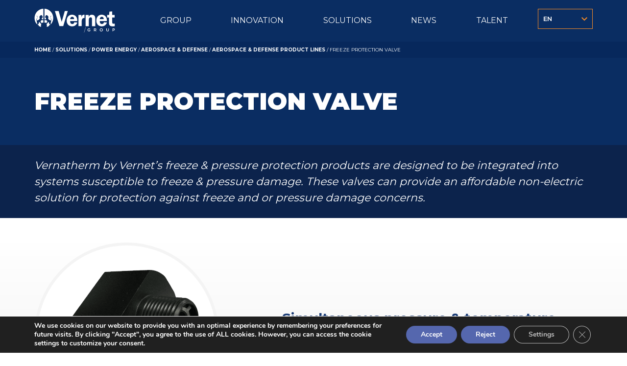

--- FILE ---
content_type: text/html; charset=UTF-8
request_url: https://www.vernet-group.com/solutions/power-energy/aerospace/aerospace-product-lines/freeze-protection-valve/
body_size: 12880
content:
<!DOCTYPE html>
<html itemscope itemtype="http://schema.org/Organization" lang="en-US">
<head>
    <meta charset="UTF-8">
    <meta name="viewport" content="width=device-width, initial-scale=1, minimum-scale=1">

    <link rel="dns-prefetch" href="//fonts.googleapis.com">
    <link rel="dns-prefetch" href="//fonts.gstatic.com">
    <link rel="dns-prefetch" href="//www.google-analytics.com">
    <link rel="dns-prefetch" href="//cdnjs.cloudflare.com">

    <link rel="apple-touch-icon" sizes="180x180" href="/apple-touch-icon.png">
    <link rel="icon" type="image/png" sizes="32x32" href="/favicon-32x32.png">
    <link rel="icon" type="image/png" sizes="16x16" href="/favicon-16x16.png">
    <link rel="manifest" href="/site.webmanifest">
    <link rel="mask-icon" href="/safari-pinned-tab.svg" color="#f37021">
    <meta name="apple-mobile-web-app-title" content="Vernet">
    <meta name="application-name" content="Vernet">
    <meta name="msapplication-TileColor" content="#ffffff">
    <meta name="theme-color" content="#ffffff">

    <meta name='robots' content='index, follow, max-image-preview:large, max-snippet:-1, max-video-preview:-1' />
	<style>img:is([sizes="auto" i], [sizes^="auto," i]) { contain-intrinsic-size: 3000px 1500px }</style>
	<link rel="alternate" hreflang="en" href="https://www.vernet-group.com/solutions/power-energy/aerospace/aerospace-product-lines/freeze-protection-valve/" />
<link rel="alternate" hreflang="es" href="https://es.vernet-group.com/solutions/power-energy/aerospace/aerospace-product-lines/freeze-protection-valve/" />
<link rel="alternate" hreflang="fr" href="https://fr.vernet-group.com/solutions/power-energy/aerospace/aerospace-product-lines/freeze-protection-valve/" />
<link rel="alternate" hreflang="es-ar" href="https://lat.vernet-group.com/solutions/power-energy/aerospace/aerospace-product-lines/freeze-protection-valve/" />
<link rel="alternate" hreflang="zh-hant" href="https://zh-hant.vernet-group.com/solutions/power-energy/aerospace/aerospace-product-lines/freeze-protection-valve/" />
<link rel="alternate" hreflang="zh-hans" href="https://cn.vernet-group.com/solutions/power-energy/aerospace/aerospace-product-lines/freeze-protection-valve/" />
<link rel="alternate" hreflang="pt-br" href="https://br.vernet-group.com/solutions/power-energy/aerospace/aerospace-product-lines/freeze-protection-valve/" />
<link rel="alternate" hreflang="x-default" href="https://www.vernet-group.com/solutions/power-energy/aerospace/aerospace-product-lines/freeze-protection-valve/" />

	
	<title>Freeze Protection Valve - Vernet Group</title>
	<meta name="description" content="Simultaneous pressure &amp; temperature regulation is possible through the use of our hybrid presure-freeze protection products." />
	<link rel="canonical" href="https://www.vernet-group.com/solutions/power-energy/aerospace/aerospace-product-lines/freeze-protection-valve/" />
	<meta property="og:locale" content="en_US" />
	<meta property="og:type" content="article" />
	<meta property="og:title" content="Freeze Protection Valve - Vernet Group" />
	<meta property="og:description" content="Simultaneous pressure &amp; temperature regulation is possible through the use of our hybrid presure-freeze protection products." />
	<meta property="og:url" content="https://www.vernet-group.com/solutions/power-energy/aerospace/aerospace-product-lines/freeze-protection-valve/" />
	<meta property="og:site_name" content="Vernet Group" />
	<meta property="article:modified_time" content="2020-03-04T14:38:38+00:00" />
	<meta name="twitter:card" content="summary_large_image" />
	<script type="application/ld+json" class="yoast-schema-graph">{"@context":"https://schema.org","@graph":[{"@type":"WebPage","@id":"https://www.vernet-group.com/solutions/power-energy/aerospace/aerospace-product-lines/freeze-protection-valve/","url":"https://www.vernet-group.com/solutions/power-energy/aerospace/aerospace-product-lines/freeze-protection-valve/","name":"Freeze Protection Valve - Vernet Group","isPartOf":{"@id":"https://www.vernet-group.com/#website"},"datePublished":"2019-12-10T09:15:57+00:00","dateModified":"2020-03-04T14:38:38+00:00","description":"Simultaneous pressure & temperature regulation is possible through the use of our hybrid presure-freeze protection products.","breadcrumb":{"@id":"https://www.vernet-group.com/solutions/power-energy/aerospace/aerospace-product-lines/freeze-protection-valve/#breadcrumb"},"inLanguage":"en-US","potentialAction":[{"@type":"ReadAction","target":["https://www.vernet-group.com/solutions/power-energy/aerospace/aerospace-product-lines/freeze-protection-valve/"]}]},{"@type":"BreadcrumbList","@id":"https://www.vernet-group.com/solutions/power-energy/aerospace/aerospace-product-lines/freeze-protection-valve/#breadcrumb","itemListElement":[{"@type":"ListItem","position":1,"name":"Home","item":"https://www.vernet-group.com/"},{"@type":"ListItem","position":2,"name":"Solutions","item":"https://www.vernet-group.com/solutions/"},{"@type":"ListItem","position":3,"name":"Power energy","item":"https://www.vernet-group.com/solutions/power-energy/"},{"@type":"ListItem","position":4,"name":"Aerospace &#038; Defense","item":"https://www.vernet-group.com/solutions/power-energy/aerospace/"},{"@type":"ListItem","position":5,"name":"Aerospace &#038; Defense product lines","item":"https://www.vernet-group.com/solutions/power-energy/aerospace/aerospace-product-lines/"},{"@type":"ListItem","position":6,"name":"Freeze Protection Valve"}]},{"@type":"WebSite","@id":"https://www.vernet-group.com/#website","url":"https://www.vernet-group.com/","name":"Vernet Group","description":"","publisher":{"@id":"https://www.vernet-group.com/#organization"},"potentialAction":[{"@type":"SearchAction","target":{"@type":"EntryPoint","urlTemplate":"https://www.vernet-group.com/?s={search_term_string}"},"query-input":{"@type":"PropertyValueSpecification","valueRequired":true,"valueName":"search_term_string"}}],"inLanguage":"en-US"},{"@type":"Organization","@id":"https://www.vernet-group.com/#organization","name":"Vernet Group","url":"https://www.vernet-group.com/","logo":{"@type":"ImageObject","inLanguage":"en-US","@id":"https://www.vernet-group.com/#/schema/logo/image/","url":"https://www.vernet-group.com/wp-content/uploads/2019/07/vernet-group-white-logo.svg","contentUrl":"https://www.vernet-group.com/wp-content/uploads/2019/07/vernet-group-white-logo.svg","width":147,"height":44,"caption":"Vernet Group"},"image":{"@id":"https://www.vernet-group.com/#/schema/logo/image/"}}]}</script>
	


<link rel='dns-prefetch' href='//cdnjs.cloudflare.com' />
<link rel='dns-prefetch' href='//maps.googleapis.com' />

<style id='safe-svg-svg-icon-style-inline-css' type='text/css'>
.safe-svg-cover{text-align:center}.safe-svg-cover .safe-svg-inside{display:inline-block;max-width:100%}.safe-svg-cover svg{fill:currentColor;height:100%;max-height:100%;max-width:100%;width:100%}

</style>
<style id='classic-theme-styles-inline-css' type='text/css'>
/**
 * These rules are needed for backwards compatibility.
 * They should match the button element rules in the base theme.json file.
 */
.wp-block-button__link {
	color: #ffffff;
	background-color: #32373c;
	border-radius: 9999px; /* 100% causes an oval, but any explicit but really high value retains the pill shape. */

	/* This needs a low specificity so it won't override the rules from the button element if defined in theme.json. */
	box-shadow: none;
	text-decoration: none;

	/* The extra 2px are added to size solids the same as the outline versions.*/
	padding: calc(0.667em + 2px) calc(1.333em + 2px);

	font-size: 1.125em;
}

.wp-block-file__button {
	background: #32373c;
	color: #ffffff;
	text-decoration: none;
}

</style>
<style id='global-styles-inline-css' type='text/css'>
:root{--wp--preset--aspect-ratio--square: 1;--wp--preset--aspect-ratio--4-3: 4/3;--wp--preset--aspect-ratio--3-4: 3/4;--wp--preset--aspect-ratio--3-2: 3/2;--wp--preset--aspect-ratio--2-3: 2/3;--wp--preset--aspect-ratio--16-9: 16/9;--wp--preset--aspect-ratio--9-16: 9/16;--wp--preset--color--black: #000000;--wp--preset--color--cyan-bluish-gray: #abb8c3;--wp--preset--color--white: #ffffff;--wp--preset--color--pale-pink: #f78da7;--wp--preset--color--vivid-red: #cf2e2e;--wp--preset--color--luminous-vivid-orange: #ff6900;--wp--preset--color--luminous-vivid-amber: #fcb900;--wp--preset--color--light-green-cyan: #7bdcb5;--wp--preset--color--vivid-green-cyan: #00d084;--wp--preset--color--pale-cyan-blue: #8ed1fc;--wp--preset--color--vivid-cyan-blue: #0693e3;--wp--preset--color--vivid-purple: #9b51e0;--wp--preset--gradient--vivid-cyan-blue-to-vivid-purple: linear-gradient(135deg,rgba(6,147,227,1) 0%,rgb(155,81,224) 100%);--wp--preset--gradient--light-green-cyan-to-vivid-green-cyan: linear-gradient(135deg,rgb(122,220,180) 0%,rgb(0,208,130) 100%);--wp--preset--gradient--luminous-vivid-amber-to-luminous-vivid-orange: linear-gradient(135deg,rgba(252,185,0,1) 0%,rgba(255,105,0,1) 100%);--wp--preset--gradient--luminous-vivid-orange-to-vivid-red: linear-gradient(135deg,rgba(255,105,0,1) 0%,rgb(207,46,46) 100%);--wp--preset--gradient--very-light-gray-to-cyan-bluish-gray: linear-gradient(135deg,rgb(238,238,238) 0%,rgb(169,184,195) 100%);--wp--preset--gradient--cool-to-warm-spectrum: linear-gradient(135deg,rgb(74,234,220) 0%,rgb(151,120,209) 20%,rgb(207,42,186) 40%,rgb(238,44,130) 60%,rgb(251,105,98) 80%,rgb(254,248,76) 100%);--wp--preset--gradient--blush-light-purple: linear-gradient(135deg,rgb(255,206,236) 0%,rgb(152,150,240) 100%);--wp--preset--gradient--blush-bordeaux: linear-gradient(135deg,rgb(254,205,165) 0%,rgb(254,45,45) 50%,rgb(107,0,62) 100%);--wp--preset--gradient--luminous-dusk: linear-gradient(135deg,rgb(255,203,112) 0%,rgb(199,81,192) 50%,rgb(65,88,208) 100%);--wp--preset--gradient--pale-ocean: linear-gradient(135deg,rgb(255,245,203) 0%,rgb(182,227,212) 50%,rgb(51,167,181) 100%);--wp--preset--gradient--electric-grass: linear-gradient(135deg,rgb(202,248,128) 0%,rgb(113,206,126) 100%);--wp--preset--gradient--midnight: linear-gradient(135deg,rgb(2,3,129) 0%,rgb(40,116,252) 100%);--wp--preset--font-size--small: 13px;--wp--preset--font-size--medium: 20px;--wp--preset--font-size--large: 36px;--wp--preset--font-size--x-large: 42px;--wp--preset--spacing--20: 0.44rem;--wp--preset--spacing--30: 0.67rem;--wp--preset--spacing--40: 1rem;--wp--preset--spacing--50: 1.5rem;--wp--preset--spacing--60: 2.25rem;--wp--preset--spacing--70: 3.38rem;--wp--preset--spacing--80: 5.06rem;--wp--preset--shadow--natural: 6px 6px 9px rgba(0, 0, 0, 0.2);--wp--preset--shadow--deep: 12px 12px 50px rgba(0, 0, 0, 0.4);--wp--preset--shadow--sharp: 6px 6px 0px rgba(0, 0, 0, 0.2);--wp--preset--shadow--outlined: 6px 6px 0px -3px rgba(255, 255, 255, 1), 6px 6px rgba(0, 0, 0, 1);--wp--preset--shadow--crisp: 6px 6px 0px rgba(0, 0, 0, 1);}:where(.is-layout-flex){gap: 0.5em;}:where(.is-layout-grid){gap: 0.5em;}body .is-layout-flex{display: flex;}.is-layout-flex{flex-wrap: wrap;align-items: center;}.is-layout-flex > :is(*, div){margin: 0;}body .is-layout-grid{display: grid;}.is-layout-grid > :is(*, div){margin: 0;}:where(.wp-block-columns.is-layout-flex){gap: 2em;}:where(.wp-block-columns.is-layout-grid){gap: 2em;}:where(.wp-block-post-template.is-layout-flex){gap: 1.25em;}:where(.wp-block-post-template.is-layout-grid){gap: 1.25em;}.has-black-color{color: var(--wp--preset--color--black) !important;}.has-cyan-bluish-gray-color{color: var(--wp--preset--color--cyan-bluish-gray) !important;}.has-white-color{color: var(--wp--preset--color--white) !important;}.has-pale-pink-color{color: var(--wp--preset--color--pale-pink) !important;}.has-vivid-red-color{color: var(--wp--preset--color--vivid-red) !important;}.has-luminous-vivid-orange-color{color: var(--wp--preset--color--luminous-vivid-orange) !important;}.has-luminous-vivid-amber-color{color: var(--wp--preset--color--luminous-vivid-amber) !important;}.has-light-green-cyan-color{color: var(--wp--preset--color--light-green-cyan) !important;}.has-vivid-green-cyan-color{color: var(--wp--preset--color--vivid-green-cyan) !important;}.has-pale-cyan-blue-color{color: var(--wp--preset--color--pale-cyan-blue) !important;}.has-vivid-cyan-blue-color{color: var(--wp--preset--color--vivid-cyan-blue) !important;}.has-vivid-purple-color{color: var(--wp--preset--color--vivid-purple) !important;}.has-black-background-color{background-color: var(--wp--preset--color--black) !important;}.has-cyan-bluish-gray-background-color{background-color: var(--wp--preset--color--cyan-bluish-gray) !important;}.has-white-background-color{background-color: var(--wp--preset--color--white) !important;}.has-pale-pink-background-color{background-color: var(--wp--preset--color--pale-pink) !important;}.has-vivid-red-background-color{background-color: var(--wp--preset--color--vivid-red) !important;}.has-luminous-vivid-orange-background-color{background-color: var(--wp--preset--color--luminous-vivid-orange) !important;}.has-luminous-vivid-amber-background-color{background-color: var(--wp--preset--color--luminous-vivid-amber) !important;}.has-light-green-cyan-background-color{background-color: var(--wp--preset--color--light-green-cyan) !important;}.has-vivid-green-cyan-background-color{background-color: var(--wp--preset--color--vivid-green-cyan) !important;}.has-pale-cyan-blue-background-color{background-color: var(--wp--preset--color--pale-cyan-blue) !important;}.has-vivid-cyan-blue-background-color{background-color: var(--wp--preset--color--vivid-cyan-blue) !important;}.has-vivid-purple-background-color{background-color: var(--wp--preset--color--vivid-purple) !important;}.has-black-border-color{border-color: var(--wp--preset--color--black) !important;}.has-cyan-bluish-gray-border-color{border-color: var(--wp--preset--color--cyan-bluish-gray) !important;}.has-white-border-color{border-color: var(--wp--preset--color--white) !important;}.has-pale-pink-border-color{border-color: var(--wp--preset--color--pale-pink) !important;}.has-vivid-red-border-color{border-color: var(--wp--preset--color--vivid-red) !important;}.has-luminous-vivid-orange-border-color{border-color: var(--wp--preset--color--luminous-vivid-orange) !important;}.has-luminous-vivid-amber-border-color{border-color: var(--wp--preset--color--luminous-vivid-amber) !important;}.has-light-green-cyan-border-color{border-color: var(--wp--preset--color--light-green-cyan) !important;}.has-vivid-green-cyan-border-color{border-color: var(--wp--preset--color--vivid-green-cyan) !important;}.has-pale-cyan-blue-border-color{border-color: var(--wp--preset--color--pale-cyan-blue) !important;}.has-vivid-cyan-blue-border-color{border-color: var(--wp--preset--color--vivid-cyan-blue) !important;}.has-vivid-purple-border-color{border-color: var(--wp--preset--color--vivid-purple) !important;}.has-vivid-cyan-blue-to-vivid-purple-gradient-background{background: var(--wp--preset--gradient--vivid-cyan-blue-to-vivid-purple) !important;}.has-light-green-cyan-to-vivid-green-cyan-gradient-background{background: var(--wp--preset--gradient--light-green-cyan-to-vivid-green-cyan) !important;}.has-luminous-vivid-amber-to-luminous-vivid-orange-gradient-background{background: var(--wp--preset--gradient--luminous-vivid-amber-to-luminous-vivid-orange) !important;}.has-luminous-vivid-orange-to-vivid-red-gradient-background{background: var(--wp--preset--gradient--luminous-vivid-orange-to-vivid-red) !important;}.has-very-light-gray-to-cyan-bluish-gray-gradient-background{background: var(--wp--preset--gradient--very-light-gray-to-cyan-bluish-gray) !important;}.has-cool-to-warm-spectrum-gradient-background{background: var(--wp--preset--gradient--cool-to-warm-spectrum) !important;}.has-blush-light-purple-gradient-background{background: var(--wp--preset--gradient--blush-light-purple) !important;}.has-blush-bordeaux-gradient-background{background: var(--wp--preset--gradient--blush-bordeaux) !important;}.has-luminous-dusk-gradient-background{background: var(--wp--preset--gradient--luminous-dusk) !important;}.has-pale-ocean-gradient-background{background: var(--wp--preset--gradient--pale-ocean) !important;}.has-electric-grass-gradient-background{background: var(--wp--preset--gradient--electric-grass) !important;}.has-midnight-gradient-background{background: var(--wp--preset--gradient--midnight) !important;}.has-small-font-size{font-size: var(--wp--preset--font-size--small) !important;}.has-medium-font-size{font-size: var(--wp--preset--font-size--medium) !important;}.has-large-font-size{font-size: var(--wp--preset--font-size--large) !important;}.has-x-large-font-size{font-size: var(--wp--preset--font-size--x-large) !important;}
:where(.wp-block-post-template.is-layout-flex){gap: 1.25em;}:where(.wp-block-post-template.is-layout-grid){gap: 1.25em;}
:where(.wp-block-columns.is-layout-flex){gap: 2em;}:where(.wp-block-columns.is-layout-grid){gap: 2em;}
:root :where(.wp-block-pullquote){font-size: 1.5em;line-height: 1.6;}
</style>
<link rel='stylesheet' id='wpa-css-css' href='https://www.vernet-group.com/wp-content/plugins/honeypot/includes/css/wpa.css?ver=2.3.03'  media='all' />
<link rel='stylesheet' id='wpml-legacy-horizontal-list-0-css' href='https://www.vernet-group.com/wp-content/plugins/sitepress-multilingual-cms/templates/language-switchers/legacy-list-horizontal/style.min.css?ver=1'  media='all' />
<link rel='stylesheet' id='flickity-css' href='https://cdnjs.cloudflare.com/ajax/libs/flickity/2.2.1/flickity.min.css?ver=0.0.8'  media='all' />
<link rel='stylesheet' id='tribu-style-css' href='https://www.vernet-group.com/wp-content/themes/tribu/public/assets/css/main.css?ver=0.0.8'  media='all' />
<link rel='stylesheet' id='moove_gdpr_frontend-css' href='https://www.vernet-group.com/wp-content/plugins/gdpr-cookie-compliance/dist/styles/gdpr-main.css?ver=5.0.9'  media='all' />
<style id='moove_gdpr_frontend-inline-css' type='text/css'>
#moove_gdpr_cookie_modal,#moove_gdpr_cookie_info_bar,.gdpr_cookie_settings_shortcode_content{font-family:&#039;Nunito&#039;,sans-serif}#moove_gdpr_save_popup_settings_button{background-color:#373737;color:#fff}#moove_gdpr_save_popup_settings_button:hover{background-color:#000}#moove_gdpr_cookie_info_bar .moove-gdpr-info-bar-container .moove-gdpr-info-bar-content a.mgbutton,#moove_gdpr_cookie_info_bar .moove-gdpr-info-bar-container .moove-gdpr-info-bar-content button.mgbutton{background-color:#5567ae}#moove_gdpr_cookie_modal .moove-gdpr-modal-content .moove-gdpr-modal-footer-content .moove-gdpr-button-holder a.mgbutton,#moove_gdpr_cookie_modal .moove-gdpr-modal-content .moove-gdpr-modal-footer-content .moove-gdpr-button-holder button.mgbutton,.gdpr_cookie_settings_shortcode_content .gdpr-shr-button.button-green{background-color:#5567ae;border-color:#5567ae}#moove_gdpr_cookie_modal .moove-gdpr-modal-content .moove-gdpr-modal-footer-content .moove-gdpr-button-holder a.mgbutton:hover,#moove_gdpr_cookie_modal .moove-gdpr-modal-content .moove-gdpr-modal-footer-content .moove-gdpr-button-holder button.mgbutton:hover,.gdpr_cookie_settings_shortcode_content .gdpr-shr-button.button-green:hover{background-color:#fff;color:#5567ae}#moove_gdpr_cookie_modal .moove-gdpr-modal-content .moove-gdpr-modal-close i,#moove_gdpr_cookie_modal .moove-gdpr-modal-content .moove-gdpr-modal-close span.gdpr-icon{background-color:#5567ae;border:1px solid #5567ae}#moove_gdpr_cookie_info_bar span.moove-gdpr-infobar-allow-all.focus-g,#moove_gdpr_cookie_info_bar span.moove-gdpr-infobar-allow-all:focus,#moove_gdpr_cookie_info_bar button.moove-gdpr-infobar-allow-all.focus-g,#moove_gdpr_cookie_info_bar button.moove-gdpr-infobar-allow-all:focus,#moove_gdpr_cookie_info_bar span.moove-gdpr-infobar-reject-btn.focus-g,#moove_gdpr_cookie_info_bar span.moove-gdpr-infobar-reject-btn:focus,#moove_gdpr_cookie_info_bar button.moove-gdpr-infobar-reject-btn.focus-g,#moove_gdpr_cookie_info_bar button.moove-gdpr-infobar-reject-btn:focus,#moove_gdpr_cookie_info_bar span.change-settings-button.focus-g,#moove_gdpr_cookie_info_bar span.change-settings-button:focus,#moove_gdpr_cookie_info_bar button.change-settings-button.focus-g,#moove_gdpr_cookie_info_bar button.change-settings-button:focus{-webkit-box-shadow:0 0 1px 3px #5567ae;-moz-box-shadow:0 0 1px 3px #5567ae;box-shadow:0 0 1px 3px #5567ae}#moove_gdpr_cookie_modal .moove-gdpr-modal-content .moove-gdpr-modal-close i:hover,#moove_gdpr_cookie_modal .moove-gdpr-modal-content .moove-gdpr-modal-close span.gdpr-icon:hover,#moove_gdpr_cookie_info_bar span[data-href]>u.change-settings-button{color:#5567ae}#moove_gdpr_cookie_modal .moove-gdpr-modal-content .moove-gdpr-modal-left-content #moove-gdpr-menu li.menu-item-selected a span.gdpr-icon,#moove_gdpr_cookie_modal .moove-gdpr-modal-content .moove-gdpr-modal-left-content #moove-gdpr-menu li.menu-item-selected button span.gdpr-icon{color:inherit}#moove_gdpr_cookie_modal .moove-gdpr-modal-content .moove-gdpr-modal-left-content #moove-gdpr-menu li a span.gdpr-icon,#moove_gdpr_cookie_modal .moove-gdpr-modal-content .moove-gdpr-modal-left-content #moove-gdpr-menu li button span.gdpr-icon{color:inherit}#moove_gdpr_cookie_modal .gdpr-acc-link{line-height:0;font-size:0;color:transparent;position:absolute}#moove_gdpr_cookie_modal .moove-gdpr-modal-content .moove-gdpr-modal-close:hover i,#moove_gdpr_cookie_modal .moove-gdpr-modal-content .moove-gdpr-modal-left-content #moove-gdpr-menu li a,#moove_gdpr_cookie_modal .moove-gdpr-modal-content .moove-gdpr-modal-left-content #moove-gdpr-menu li button,#moove_gdpr_cookie_modal .moove-gdpr-modal-content .moove-gdpr-modal-left-content #moove-gdpr-menu li button i,#moove_gdpr_cookie_modal .moove-gdpr-modal-content .moove-gdpr-modal-left-content #moove-gdpr-menu li a i,#moove_gdpr_cookie_modal .moove-gdpr-modal-content .moove-gdpr-tab-main .moove-gdpr-tab-main-content a:hover,#moove_gdpr_cookie_info_bar.moove-gdpr-dark-scheme .moove-gdpr-info-bar-container .moove-gdpr-info-bar-content a.mgbutton:hover,#moove_gdpr_cookie_info_bar.moove-gdpr-dark-scheme .moove-gdpr-info-bar-container .moove-gdpr-info-bar-content button.mgbutton:hover,#moove_gdpr_cookie_info_bar.moove-gdpr-dark-scheme .moove-gdpr-info-bar-container .moove-gdpr-info-bar-content a:hover,#moove_gdpr_cookie_info_bar.moove-gdpr-dark-scheme .moove-gdpr-info-bar-container .moove-gdpr-info-bar-content button:hover,#moove_gdpr_cookie_info_bar.moove-gdpr-dark-scheme .moove-gdpr-info-bar-container .moove-gdpr-info-bar-content span.change-settings-button:hover,#moove_gdpr_cookie_info_bar.moove-gdpr-dark-scheme .moove-gdpr-info-bar-container .moove-gdpr-info-bar-content button.change-settings-button:hover,#moove_gdpr_cookie_info_bar.moove-gdpr-dark-scheme .moove-gdpr-info-bar-container .moove-gdpr-info-bar-content u.change-settings-button:hover,#moove_gdpr_cookie_info_bar span[data-href]>u.change-settings-button,#moove_gdpr_cookie_info_bar.moove-gdpr-dark-scheme .moove-gdpr-info-bar-container .moove-gdpr-info-bar-content a.mgbutton.focus-g,#moove_gdpr_cookie_info_bar.moove-gdpr-dark-scheme .moove-gdpr-info-bar-container .moove-gdpr-info-bar-content button.mgbutton.focus-g,#moove_gdpr_cookie_info_bar.moove-gdpr-dark-scheme .moove-gdpr-info-bar-container .moove-gdpr-info-bar-content a.focus-g,#moove_gdpr_cookie_info_bar.moove-gdpr-dark-scheme .moove-gdpr-info-bar-container .moove-gdpr-info-bar-content button.focus-g,#moove_gdpr_cookie_info_bar.moove-gdpr-dark-scheme .moove-gdpr-info-bar-container .moove-gdpr-info-bar-content a.mgbutton:focus,#moove_gdpr_cookie_info_bar.moove-gdpr-dark-scheme .moove-gdpr-info-bar-container .moove-gdpr-info-bar-content button.mgbutton:focus,#moove_gdpr_cookie_info_bar.moove-gdpr-dark-scheme .moove-gdpr-info-bar-container .moove-gdpr-info-bar-content a:focus,#moove_gdpr_cookie_info_bar.moove-gdpr-dark-scheme .moove-gdpr-info-bar-container .moove-gdpr-info-bar-content button:focus,#moove_gdpr_cookie_info_bar.moove-gdpr-dark-scheme .moove-gdpr-info-bar-container .moove-gdpr-info-bar-content span.change-settings-button.focus-g,span.change-settings-button:focus,button.change-settings-button.focus-g,button.change-settings-button:focus,#moove_gdpr_cookie_info_bar.moove-gdpr-dark-scheme .moove-gdpr-info-bar-container .moove-gdpr-info-bar-content u.change-settings-button.focus-g,#moove_gdpr_cookie_info_bar.moove-gdpr-dark-scheme .moove-gdpr-info-bar-container .moove-gdpr-info-bar-content u.change-settings-button:focus{color:#5567ae}#moove_gdpr_cookie_modal .moove-gdpr-branding.focus-g span,#moove_gdpr_cookie_modal .moove-gdpr-modal-content .moove-gdpr-tab-main a.focus-g,#moove_gdpr_cookie_modal .moove-gdpr-modal-content .moove-gdpr-tab-main .gdpr-cd-details-toggle.focus-g{color:#5567ae}#moove_gdpr_cookie_modal.gdpr_lightbox-hide{display:none}
</style>
<!--n2css--><!--n2js--><script type="text/javascript" id="wpml-cookie-js-extra">
/* <![CDATA[ */
var wpml_cookies = {"wp-wpml_current_language":{"value":"en","expires":1,"path":"\/"}};
var wpml_cookies = {"wp-wpml_current_language":{"value":"en","expires":1,"path":"\/"}};
/* ]]> */
</script>
<script  src="https://www.vernet-group.com/wp-content/plugins/sitepress-multilingual-cms/res/js/cookies/language-cookie.js?ver=486900" id="wpml-cookie-js" defer="defer" data-wp-strategy="defer"></script>
<script  src="https://www.vernet-group.com/wp-content/plugins/happy-elementor-addons/assets/vendor/dom-purify/purify.min.js?ver=3.1.6" id="dom-purify-js"></script>
<script type="text/javascript" id="wpml-xdomain-data-js-extra">
/* <![CDATA[ */
var wpml_xdomain_data = {"css_selector":"wpml-ls-item","ajax_url":"https:\/\/www.vernet-group.com\/wp-admin\/admin-ajax.php","current_lang":"en","_nonce":"64e6a3e212"};
/* ]]> */
</script>
<script  src="https://www.vernet-group.com/wp-content/plugins/sitepress-multilingual-cms/res/js/xdomain-data.js?ver=486900" id="wpml-xdomain-data-js" defer="defer" data-wp-strategy="defer"></script>
<link rel="https://api.w.org/" href="https://www.vernet-group.com/wp-json/" /><link rel="alternate" title="JSON" type="application/json" href="https://www.vernet-group.com/wp-json/wp/v2/pages/5081" /><link rel="EditURI" type="application/rsd+xml" title="RSD" href="https://www.vernet-group.com/xmlrpc.php?rsd" />
<link rel='shortlink' href='https://www.vernet-group.com/?p=5081' />
<link rel="alternate" title="oEmbed (JSON)" type="application/json+oembed" href="https://www.vernet-group.com/wp-json/oembed/1.0/embed?url=https%3A%2F%2Fwww.vernet-group.com%2Fsolutions%2Fpower-energy%2Faerospace%2Faerospace-product-lines%2Ffreeze-protection-valve%2F" />
<link rel="alternate" title="oEmbed (XML)" type="text/xml+oembed" href="https://www.vernet-group.com/wp-json/oembed/1.0/embed?url=https%3A%2F%2Fwww.vernet-group.com%2Fsolutions%2Fpower-energy%2Faerospace%2Faerospace-product-lines%2Ffreeze-protection-valve%2F&#038;format=xml" />
<meta name="generator" content="WPML ver:4.8.6 stt:65,59,61,1,4,42,2;" />
<meta name="generator" content="Elementor 3.34.1; features: e_font_icon_svg, additional_custom_breakpoints; settings: css_print_method-external, google_font-enabled, font_display-swap">
			<style>
				.e-con.e-parent:nth-of-type(n+4):not(.e-lazyloaded):not(.e-no-lazyload),
				.e-con.e-parent:nth-of-type(n+4):not(.e-lazyloaded):not(.e-no-lazyload) * {
					background-image: none !important;
				}
				@media screen and (max-height: 1024px) {
					.e-con.e-parent:nth-of-type(n+3):not(.e-lazyloaded):not(.e-no-lazyload),
					.e-con.e-parent:nth-of-type(n+3):not(.e-lazyloaded):not(.e-no-lazyload) * {
						background-image: none !important;
					}
				}
				@media screen and (max-height: 640px) {
					.e-con.e-parent:nth-of-type(n+2):not(.e-lazyloaded):not(.e-no-lazyload),
					.e-con.e-parent:nth-of-type(n+2):not(.e-lazyloaded):not(.e-no-lazyload) * {
						background-image: none !important;
					}
				}
			</style>
					<style type="text/css" id="wp-custom-css">
			#menu-item-24504 > div.sub-menu-wrapper-0 > ul {
	display: flex;
}		</style>
		</head>

<body class="page-template page-template-page-templates page-template-family-template page-template-page-templatesfamily-template-php page page-id-5081 page-child parent-pageid-4787 wp-custom-logo elementor-default elementor-kit-34682">
    <div class="site-wrapper">
        <header class="site-header Fixed">
            <div class="site-header__container container">
                <a href="https://www.vernet-group.com/" class="site-header__logo-link" rel="home"><img width="147" height="44" src="https://www.vernet-group.com/wp-content/uploads/2019/07/vernet-group-white-logo.svg" class="site-header__logo" alt="Vernet Group" decoding="async" /></a>                <nav class="header__nav-wrapper">
    <ul id="main-menu" class="header__nav list list--unstyled"><li id="menu-item-6515" class="menu-item menu-item-type-custom menu-item-object-custom menu-item-has-children menu-item-6515"><a href="#">GROUP</a><div class="main-menu__toggle-submenu-arrow"><img src="/wp-content/themes/tribu/public/assets/svg/arrow-down-white.svg" width="16" alt=""/></div>
<div class='sub-menu-wrapper-0'><ul class="sub-menu">
	<li id="menu-item-16580" class="menu-item menu-item-type-post_type menu-item-object-page menu-item-16580"><a href="https://www.vernet-group.com/history/">History</a></li>
	<li id="menu-item-13616" class="menu-item menu-item-type-post_type menu-item-object-page menu-item-13616"><a href="https://www.vernet-group.com/history/vision/">Vision</a></li>
	<li id="menu-item-3181" class="menu-item menu-item-type-post_type menu-item-object-page menu-item-3181"><a href="https://www.vernet-group.com/history/values/">Values</a></li>
	<li id="menu-item-3388" class="menu-item menu-item-type-post_type menu-item-object-page menu-item-3388"><a href="https://www.vernet-group.com/history/csr/">Corporate Social Responsibility</a></li>
	<li id="menu-item-34941" class="menu-item menu-item-type-post_type menu-item-object-page menu-item-34941"><a href="https://www.vernet-group.com/history/norms-regulations/">Norms &#038; Regulations</a></li>
	<li id="menu-item-13617" class="menu-item menu-item-type-post_type menu-item-object-page menu-item-13617"><a href="https://www.vernet-group.com/history/brands/">Brands</a></li>
	<li id="menu-item-34819" class="menu-item menu-item-type-post_type menu-item-object-page menu-item-34819"><a href="https://www.vernet-group.com/location/">Locations</a></li>
</ul></div>
</li>
<li id="menu-item-6113" class="menu-item menu-item-type-post_type menu-item-object-page menu-item-6113"><a href="https://www.vernet-group.com/innovation/">INNOVATION</a><div class="main-menu__toggle-submenu-arrow"><img src="/wp-content/themes/tribu/public/assets/svg/arrow-down-white.svg" width="16" alt=""/></div></li>
<li id="menu-item-6892" class="menu-item menu-item-type-post_type menu-item-object-page current-page-ancestor menu-item-has-children menu-item-6892 menu-item--with-multi-columns"><a href="https://www.vernet-group.com/solutions/">SOLUTIONS</a><div class="main-menu__toggle-submenu-arrow"><img src="/wp-content/themes/tribu/public/assets/svg/arrow-down-white.svg" width="16" alt=""/></div>
<div class='sub-menu-wrapper-0'><ul class="sub-menu">
	<li id="menu-item-8607" class="menu-item menu-item-type-post_type menu-item-object-page current-page-ancestor menu-item-has-children menu-item-8607"><a href="https://www.vernet-group.com/solutions/power-energy/">Power energy</a>
	<div class='sub-menu-wrapper-1'><ul class="sub-menu">
		<li id="menu-item-6724" class="menu-item menu-item-type-post_type menu-item-object-page menu-item-6724"><a href="https://www.vernet-group.com/solutions/power-energy/powertrain/">Powertrain</a></li>
		<li id="menu-item-4683" class="menu-item menu-item-type-post_type menu-item-object-page current-page-ancestor menu-item-4683"><a href="https://www.vernet-group.com/solutions/power-energy/aerospace/">Aerospace &#038; Defense</a></li>
		<li id="menu-item-7955" class="menu-item menu-item-type-post_type menu-item-object-page menu-item-7955"><a href="https://www.vernet-group.com/solutions/power-energy/industry/">Industry</a></li>
	</ul></div>
</li>
	<li id="menu-item-13619" class="menu-item menu-item-type-post_type menu-item-object-page menu-item-has-children menu-item-13619"><a href="https://www.vernet-group.com/solutions/housing/">Home &#038; Building</a>
	<div class='sub-menu-wrapper-1'><ul class="sub-menu">
		<li id="menu-item-33115" class="menu-item menu-item-type-post_type menu-item-object-page menu-item-33115"><a href="https://www.vernet-group.com/solutions/housing/sanitary-3/">Sanitary</a></li>
		<li id="menu-item-6649" class="menu-item menu-item-type-post_type menu-item-object-page menu-item-6649"><a href="https://www.vernet-group.com/solutions/housing/heating/">Heating</a></li>
		<li id="menu-item-6647" class="menu-item menu-item-type-post_type menu-item-object-page menu-item-6647"><a href="https://www.vernet-group.com/solutions/housing/ventilation-ac/">Ventilation</a></li>
		<li id="menu-item-6651" class="menu-item menu-item-type-post_type menu-item-object-page menu-item-6651"><a href="https://www.vernet-group.com/solutions/housing/pool-spa/">Pool &#038; SPA</a></li>
	</ul></div>
</li>
	<li id="menu-item-6800" class="menu-item menu-item-type-post_type menu-item-object-page menu-item-has-children menu-item-6800"><a href="https://www.vernet-group.com/solutions/distribution/">Distribution</a>
	<div class='sub-menu-wrapper-1'><ul class="sub-menu">
		<li id="menu-item-13620" class="menu-item menu-item-type-post_type menu-item-object-page menu-item-13620"><a href="https://www.vernet-group.com/solutions/distribution/automotive-aftermarket/">Automotive Aftermarket</a></li>
		<li id="menu-item-9390" class="menu-item menu-item-type-post_type menu-item-object-page current-page-ancestor menu-item-9390"><a href="https://www.vernet-group.com/solutions/power-energy/aerospace/">Aerospace &#038; Defense</a></li>
		<li id="menu-item-4810" class="menu-item menu-item-type-post_type menu-item-object-page menu-item-4810"><a href="https://www.vernet-group.com/heater-food-service-component/">Service &#038; Maintenance</a></li>
	</ul></div>
</li>
</ul></div>
</li>
<li id="menu-item-13623" class="menu-item menu-item-type-post_type menu-item-object-page menu-item-13623"><a href="https://www.vernet-group.com/news/">NEWS</a><div class="main-menu__toggle-submenu-arrow"><img src="/wp-content/themes/tribu/public/assets/svg/arrow-down-white.svg" width="16" alt=""/></div></li>
<li id="menu-item-13602" class="menu-item menu-item-type-post_type menu-item-object-page menu-item-has-children menu-item-13602"><a href="https://www.vernet-group.com/talent/">TALENT</a><div class="main-menu__toggle-submenu-arrow"><img src="/wp-content/themes/tribu/public/assets/svg/arrow-down-white.svg" width="16" alt=""/></div>
<div class='sub-menu-wrapper-0'><ul class="sub-menu">
	<li id="menu-item-13622" class="menu-item menu-item-type-post_type menu-item-object-page menu-item-13622"><a href="https://www.vernet-group.com/talent/work-for-vernet-group/">Work for Vernet Group</a></li>
	<li id="menu-item-3402" class="menu-item menu-item-type-custom menu-item-object-custom menu-item-3402"><a href="/offre-emploi/">Job offers</a></li>
	<li id="menu-item-13621" class="menu-item menu-item-type-post_type menu-item-object-page menu-item-13621"><a href="https://www.vernet-group.com/talent/testimonials/">Employee Testimonials</a></li>
</ul></div>
</li>
</ul></nav>
                <nav class="handheld-header__nav-wrapper">
    <ul id="mobile-menu" class="handheld-header__nav list list--unstyled"><li class="menu-item menu-item-type-custom menu-item-object-custom menu-item-has-children menu-item-6515"><a href="#">GROUP</a>
<ul class="sub-menu">
	<li class="menu-item menu-item-type-post_type menu-item-object-page menu-item-16580"><a href="https://www.vernet-group.com/history/">History</a></li>
	<li class="menu-item menu-item-type-post_type menu-item-object-page menu-item-13616"><a href="https://www.vernet-group.com/history/vision/">Vision</a></li>
	<li class="menu-item menu-item-type-post_type menu-item-object-page menu-item-3181"><a href="https://www.vernet-group.com/history/values/">Values</a></li>
	<li class="menu-item menu-item-type-post_type menu-item-object-page menu-item-3388"><a href="https://www.vernet-group.com/history/csr/">Corporate Social Responsibility</a></li>
	<li class="menu-item menu-item-type-post_type menu-item-object-page menu-item-34941"><a href="https://www.vernet-group.com/history/norms-regulations/">Norms &#038; Regulations</a></li>
	<li class="menu-item menu-item-type-post_type menu-item-object-page menu-item-13617"><a href="https://www.vernet-group.com/history/brands/">Brands</a></li>
	<li class="menu-item menu-item-type-post_type menu-item-object-page menu-item-34819"><a href="https://www.vernet-group.com/location/">Locations</a></li>
</ul>
</li>
<li class="menu-item menu-item-type-post_type menu-item-object-page menu-item-6113"><a href="https://www.vernet-group.com/innovation/">INNOVATION</a></li>
<li class="menu-item menu-item-type-post_type menu-item-object-page current-page-ancestor menu-item-has-children menu-item-6892"><a href="https://www.vernet-group.com/solutions/">SOLUTIONS</a>
<ul class="sub-menu">
	<li class="menu-item menu-item-type-post_type menu-item-object-page current-page-ancestor menu-item-has-children menu-item-8607"><a href="https://www.vernet-group.com/solutions/power-energy/">Power energy</a>
	<ul class="sub-menu">
		<li class="menu-item menu-item-type-post_type menu-item-object-page menu-item-6724"><a href="https://www.vernet-group.com/solutions/power-energy/powertrain/">Powertrain</a></li>
		<li class="menu-item menu-item-type-post_type menu-item-object-page current-page-ancestor menu-item-4683"><a href="https://www.vernet-group.com/solutions/power-energy/aerospace/">Aerospace &#038; Defense</a></li>
		<li class="menu-item menu-item-type-post_type menu-item-object-page menu-item-7955"><a href="https://www.vernet-group.com/solutions/power-energy/industry/">Industry</a></li>
	</ul>
</li>
	<li class="menu-item menu-item-type-post_type menu-item-object-page menu-item-has-children menu-item-13619"><a href="https://www.vernet-group.com/solutions/housing/">Home &#038; Building</a>
	<ul class="sub-menu">
		<li class="menu-item menu-item-type-post_type menu-item-object-page menu-item-33115"><a href="https://www.vernet-group.com/solutions/housing/sanitary-3/">Sanitary</a></li>
		<li class="menu-item menu-item-type-post_type menu-item-object-page menu-item-6649"><a href="https://www.vernet-group.com/solutions/housing/heating/">Heating</a></li>
		<li class="menu-item menu-item-type-post_type menu-item-object-page menu-item-6647"><a href="https://www.vernet-group.com/solutions/housing/ventilation-ac/">Ventilation</a></li>
		<li class="menu-item menu-item-type-post_type menu-item-object-page menu-item-6651"><a href="https://www.vernet-group.com/solutions/housing/pool-spa/">Pool &#038; SPA</a></li>
	</ul>
</li>
	<li class="menu-item menu-item-type-post_type menu-item-object-page menu-item-has-children menu-item-6800"><a href="https://www.vernet-group.com/solutions/distribution/">Distribution</a>
	<ul class="sub-menu">
		<li class="menu-item menu-item-type-post_type menu-item-object-page menu-item-13620"><a href="https://www.vernet-group.com/solutions/distribution/automotive-aftermarket/">Automotive Aftermarket</a></li>
		<li class="menu-item menu-item-type-post_type menu-item-object-page current-page-ancestor menu-item-9390"><a href="https://www.vernet-group.com/solutions/power-energy/aerospace/">Aerospace &#038; Defense</a></li>
		<li class="menu-item menu-item-type-post_type menu-item-object-page menu-item-4810"><a href="https://www.vernet-group.com/heater-food-service-component/">Service &#038; Maintenance</a></li>
	</ul>
</li>
</ul>
</li>
<li class="menu-item menu-item-type-post_type menu-item-object-page menu-item-13623"><a href="https://www.vernet-group.com/news/">NEWS</a></li>
<li class="menu-item menu-item-type-post_type menu-item-object-page menu-item-has-children menu-item-13602"><a href="https://www.vernet-group.com/talent/">TALENT</a>
<ul class="sub-menu">
	<li class="menu-item menu-item-type-post_type menu-item-object-page menu-item-13622"><a href="https://www.vernet-group.com/talent/work-for-vernet-group/">Work for Vernet Group</a></li>
	<li class="menu-item menu-item-type-custom menu-item-object-custom menu-item-3402"><a href="/offre-emploi/">Job offers</a></li>
	<li class="menu-item menu-item-type-post_type menu-item-object-page menu-item-13621"><a href="https://www.vernet-group.com/talent/testimonials/">Employee Testimonials</a></li>
</ul>
</li>
</ul></nav>

                <ul class="language-selector list list--unstyled"><li class="language-selector__language-name language-name--active"><span class="language-name__link">EN</span></li><li class="language-selector__language-name"><a class="language-name__link" href="https://es.vernet-group.com/solutions/power-energy/aerospace/aerospace-product-lines/freeze-protection-valve/">ES</a></li><li class="language-selector__language-name"><a class="language-name__link" href="https://fr.vernet-group.com/solutions/power-energy/aerospace/aerospace-product-lines/freeze-protection-valve/">FR</a></li><li class="language-selector__language-name"><a class="language-name__link" href="https://lat.vernet-group.com/solutions/power-energy/aerospace/aerospace-product-lines/freeze-protection-valve/">LAT</a></li><li class="language-selector__language-name"><a class="language-name__link" href="https://br.vernet-group.com/solutions/power-energy/aerospace/aerospace-product-lines/freeze-protection-valve/">PT-BR</a></li><li class="language-selector__language-name"><a class="language-name__link" href="https://cn.vernet-group.com/solutions/power-energy/aerospace/aerospace-product-lines/freeze-protection-valve/">ZH-HANS</a></li><li class="language-selector__language-name"><a class="language-name__link" href="https://zh-hant.vernet-group.com/solutions/power-energy/aerospace/aerospace-product-lines/freeze-protection-valve/">ZH-HANT</a></li></ul>
                <a class="menu-toggler mm-sticky">
    <div class="menu-toggler__line"></div>
    <div class="menu-toggler__line"></div>
    <div class="menu-toggler__line"></div>
</a>
            </div>
        </header>

        <div class="page-header"     style="background-image: url('');"
>

            <div class="breadcrumb">
    <div class="container">
        <div class="breadcrumb__links-list"><span><span><a href="https://www.vernet-group.com/">Home</a></span> / <span><a href="https://www.vernet-group.com/solutions/">Solutions</a></span> / <span><a href="https://www.vernet-group.com/solutions/power-energy/">Power energy</a></span> / <span><a href="https://www.vernet-group.com/solutions/power-energy/aerospace/">Aerospace &#038; Defense</a></span> / <span><a href="https://www.vernet-group.com/solutions/power-energy/aerospace/aerospace-product-lines/">Aerospace &#038; Defense product lines</a></span> / <span class="breadcrumb_last" aria-current="page">Freeze Protection Valve</span></span></div>    </div>
</div>
    
    <div class="page-header__container container ">
                    <h1 class="heading heading--h1 page-header__title">Freeze Protection Valve</h1>
            </div>

                        <div class="chapo">
    <div class="container">
        <p>Vernatherm by Vernet’s freeze & pressure protection products are designed to be integrated into systems susceptible to freeze & pressure damage. These valves can provide an affordable non-electric solution for protection against freeze and or pressure damage concerns.</p>
    </div>
</div>
            </div>

        <main>

    <article id="post-5081" class="post-5081 page type-page status-publish hentry">
        <div class="entry-content">
            <div class="product-presentation">
                <div class="container">
                    <div class="product-presentation__content">
                        <div class="product-presentation__img">
                                                        <img class="scroll-in-view scroll-in-view--product-presentation-img" src="https://www.vernet-group.com/wp-content/uploads/2019/12/freezeb.png" alt="" data-scroll='{"duration": 2, "delay": 0.3}'>
                        </div>
                        <div class="product-presentation__text scroll-in-view" data-scroll='{"duration": 0.8, "delay": 0.5}'>
                            <p><span style="color: #173973;"><strong>Simultaneous pressure &amp; temperature regulation is possible through the use of our hybrid presure-freeze protection products.</strong></span></p>
                        </div>
                    </div>

                                    </div>
            </div>

            <div class="section  text-image-section text-image-section--50-50 text-image-section--image-right " >
    <div class="container">
        
        <div class="text-image-section__content">
                            <img class="text-image-section__picture  scroll-in-view scroll-in-view--slide-y" src="https://www.vernet-group.com/wp-content/uploads/2020/02/airplane-galleys.png" width="725" height="404" alt="" data-scroll='{"duration": 0.8, "delay": 0.45}'/>
            
            <div class="text-image-section__text-content scroll-in-view scroll-in-view--slide-y" data-scroll='{"duration": 0.8, "delay": 0.3}'>
                            <p>In addition to the <span style="color: #eb6a23;"><strong>precise thermal actuator</strong></span>, these valves contain a <span style="color: #eb6a23;"><strong>pressure relief component</strong></span> that senses internal pressures and relieves fluid pressure when a set limit has been exceeded.</p>
                        </div>
        </div>

    </div>
</div>
<div class="section  text-image-section text-image-section--50-50 text-image-section--image-left " >
    <div class="container">
        
        <div class="text-image-section__content">
                            <img class="text-image-section__picture  scroll-in-view scroll-in-view--slide-y" src="https://www.vernet-group.com/wp-content/uploads/2019/12/freeze3.jpeg" width="488" height="322" alt="" data-scroll='{"duration": 0.8, "delay": 0.45}'/>
            
            <div class="text-image-section__text-content scroll-in-view scroll-in-view--slide-y" data-scroll='{"duration": 0.8, "delay": 0.3}'>
                            <h3 class="heading heading--h2 heading--h3"><span style="color: #173973;">Benefits : </span></h3>
<p><em><strong>Protects against freeze damage</strong></em><br />
<em><strong>Long service life</strong></em><br />
<em><strong>Self-operating</strong></em><br />
<em><strong>Discharges minimum amount of water required</strong></em><br />
<em><strong>Fast response</strong></em><br />
<em><strong>No outside power source required</strong></em></p>
                        </div>
        </div>

    </div>
</div>
<div class="section  full-width-section " >
    <div class="container scroll-in-view scroll-in-view--slide-y" data-scroll='{"duration": 0.8, "delay": 0.3}'>
        <p style="text-align: left;"><span style="color: #eb6a23;"><strong>Vernatherm by Vernet</strong></span>’s temperature range is the largest selection available today. Any temperature range can be accommodated. Our thermal expansion material blend gives us an edge over our competitors’ standard operating temperatures. When a customer chooses Vernatherm by Vernet’s products, the customer is in complete control of what temperature range they receive.</p>
    </div>
</div>
<div class="section  file-download-section" >
    <div class="container">
        <a class="file-download-section__thumbnail-wrapper scroll-in-view scroll-in-view--slide-x" href="https://www.vernet-group.com/wp-content/uploads/2019/12/Freeze-Solar-valve.pdf" target="_blank" rel="noopener noreferrer" data-scroll='{"duration": 0.8, "delay": 0.6}'>
                            <img src="https://www.vernet-group.com/wp-content/uploads/2019/12/freeze-solar-pic.png" width="702" height="908" alt=""/>
                    </a>

        <span class="file-download-section__file-title scroll-in-view" data-scroll='{"duration": 0.8, "delay": 0.3}'>Freeze Solar Valve</span>
        <span class="file-download-section__file-date scroll-in-view" data-scroll='{"duration": 0.8, "delay": 0.4}'>10/12/2019</span>
        <span class="file-download-section__file-mime scroll-in-view" data-scroll='{"duration": 0.8, "delay": 0.4}'>pdf</span>
        <span class="file-download-section__filesize scroll-in-view" data-scroll='{"duration": 0.8, "delay": 0.4}'>1.08 MB</span>
    </div>
    <div class="file-download-section__button-container">
        <div class="container scroll-in-view" data-scroll='{"duration": 0.8, "delay": 0.5}'>
            <a class="button button--download" href="https://www.vernet-group.com/wp-content/uploads/2019/12/Freeze-Solar-valve.pdf" target="_blank" rel="noopener noreferrer">Download the document</a>
        </div>
    </div>
</div>
<div class="section  full-width-section " >
    <div class="container scroll-in-view scroll-in-view--slide-y" data-scroll='{"duration": 0.8, "delay": 0.3}'>
        <p style="text-align: center;"><a href="https://www.vernet-group.com/sanitary-hvac/shvac-product-lines/"><span class="button button--blue">Back to our Sanitary &amp; HVAC Product lines </span></a></p>
    </div>
</div>
        </div>
    </article>

        </main>

        <footer>
            <div class="pre-footer">
    <div class="pre-footer__col-left">
        <div class="container">
            <div class="footer-block footer-block--documentation-style ">
    <div class="heading heading--h3 footer-block__title">
                <a href="https://www.vernet-group.com/mediatheque/">
        
            Media library
                </a>
            </div>
    <div class="footer-block__description">Find out our documentation at your convenience</div>
</div>
<div class="footer-block footer-block--recruitment-style ">
    <div class="heading heading--h3 footer-block__title">
                <a href="https://www.vernet-group.com/offre-emploi/">
        
            Join us
                </a>
            </div>
    <div class="footer-block__description">Ready for challenge, Discover our job offers</div>
</div>
        </div>
    </div>

    <div class="pre-footer__col-right">
        <div class="container">
            <a href="https://www.vernet-group.com/" class="pre-footer__logo-link" rel="home"><img width="147" height="44" src="https://www.vernet-group.com/wp-content/uploads/2019/07/vernet-group-white-logo.svg" class="pre-footer__logo" alt="Vernet Group" decoding="async" /></a>            <img class="pre-footer__map" src="https://www.vernet-group.com/wp-content/themes/tribu/assets/svg/map.svg" alt=""/>
            <a class="pre-footer__contact-button button button--dark-blue" href="https://www.vernet-group.com/contact/">Contact us</a>
        </div>
    </div>
</div>

            <div class="footer">
                <div class="footer__container container">
                    <p class="footer__credits">Designed and developed by Tribu and Co</p>
                    <nav class="footer__nav-wrapper">
                        <ul id="footer-menu" class="footer__nav list list--unstyled"><li id="menu-item-13624" class="menu-item menu-item-type-post_type menu-item-object-page menu-item-13624"><a href="https://www.vernet-group.com/legal/">Legal</a></li>
<li id="menu-item-13625" class="menu-item menu-item-type-post_type menu-item-object-page menu-item-13625"><a href="https://www.vernet-group.com/plan-du-site/">Sitemap</a></li>
</ul>                    </nav>
                    <span class="linkedin-link">
                        <a href="https://fr.linkedin.com/company/vernetgroup" target="_blank" rel="noopener noreferrer"><span class="linkedin-link__label">Follow us on</span> <img class="linkedin-link__logo" src="https://www.vernet-group.com/wp-content/themes/tribu/assets/svg/linkedin-logo-white.svg" width="20" height="19" alt="LinkedIn"/></a>
                        <a href="https://www.youtube.com/channel/UCdsV-2rzKwgxf4USOC2BmWw" target="_blank" rel="noopener noreferrer"><img class="linkedin-link__logo" src="https://www.vernet-group.com/wp-content/themes/tribu/assets/svg/youtube-logo-white.svg" width="20" height="" alt="YouTube"/></a>
                    </span>
                </div>
            </div>
        </footer>
    </div>

    	<!--copyscapeskip-->
	<aside id="moove_gdpr_cookie_info_bar" class="moove-gdpr-info-bar-hidden moove-gdpr-align-center moove-gdpr-dark-scheme gdpr_infobar_postion_bottom" aria-label="GDPR Cookie Banner" style="display: none;">
	<div class="moove-gdpr-info-bar-container">
		<div class="moove-gdpr-info-bar-content">
		
<div class="moove-gdpr-cookie-notice">
  <p>We use cookies on our website to provide you with an optimal experience by remembering your preferences for future visits. By clicking "Accept", you agree to the use of ALL cookies. However, you can access the cookie settings to customize your consent.</p>
				<button class="moove-gdpr-infobar-close-btn gdpr-content-close-btn" aria-label="Close GDPR Cookie Banner">
					<span class="gdpr-sr-only">Close GDPR Cookie Banner</span>
					<i class="moovegdpr-arrow-close"></i>
				</button>
			</div>
<!--  .moove-gdpr-cookie-notice -->
		
<div class="moove-gdpr-button-holder">
			<button class="mgbutton moove-gdpr-infobar-allow-all gdpr-fbo-0" aria-label="Accept" >Accept</button>
						<button class="mgbutton moove-gdpr-infobar-reject-btn gdpr-fbo-1 "  aria-label="Reject">Reject</button>
							<button class="mgbutton moove-gdpr-infobar-settings-btn change-settings-button gdpr-fbo-2" aria-haspopup="true" data-href="#moove_gdpr_cookie_modal"  aria-label="Settings">Settings</button>
							<button class="moove-gdpr-infobar-close-btn gdpr-fbo-3" aria-label="Close GDPR Cookie Banner" >
					<span class="gdpr-sr-only">Close GDPR Cookie Banner</span>
					<i class="moovegdpr-arrow-close"></i>
				</button>
			</div>
<!--  .button-container -->
		</div>
		<!-- moove-gdpr-info-bar-content -->
	</div>
	<!-- moove-gdpr-info-bar-container -->
	</aside>
	<!-- #moove_gdpr_cookie_info_bar -->
	<!--/copyscapeskip-->
			<script>
				;
				(function($, w) {
					'use strict';
					let $window = $(w);

					$(document).ready(function() {

						let isEnable = "";
						let isEnableLazyMove = "";
						let speed = isEnableLazyMove ? '0.7' : '0.2';

						if( !isEnable ) {
							return;
						}

						if (typeof haCursor == 'undefined' || haCursor == null) {
							initiateHaCursorObject(speed);
						}

						setTimeout(function() {
							let targetCursor = $('.ha-cursor');
							if (targetCursor) {
								if (!isEnable) {
									$('body').removeClass('hm-init-default-cursor-none');
									$('.ha-cursor').addClass('ha-init-hide');
								} else {
									$('body').addClass('hm-init-default-cursor-none');
									$('.ha-cursor').removeClass('ha-init-hide');
								}
							}
						}, 500);

					});

				}(jQuery, window));
			</script>
		
					<script>
				const lazyloadRunObserver = () => {
					const lazyloadBackgrounds = document.querySelectorAll( `.e-con.e-parent:not(.e-lazyloaded)` );
					const lazyloadBackgroundObserver = new IntersectionObserver( ( entries ) => {
						entries.forEach( ( entry ) => {
							if ( entry.isIntersecting ) {
								let lazyloadBackground = entry.target;
								if( lazyloadBackground ) {
									lazyloadBackground.classList.add( 'e-lazyloaded' );
								}
								lazyloadBackgroundObserver.unobserve( entry.target );
							}
						});
					}, { rootMargin: '200px 0px 200px 0px' } );
					lazyloadBackgrounds.forEach( ( lazyloadBackground ) => {
						lazyloadBackgroundObserver.observe( lazyloadBackground );
					} );
				};
				const events = [
					'DOMContentLoaded',
					'elementor/lazyload/observe',
				];
				events.forEach( ( event ) => {
					document.addEventListener( event, lazyloadRunObserver );
				} );
			</script>
			<style id='core-block-supports-inline-css' type='text/css'>
/**
 * Core styles: block-supports
 */

</style>
<script  src="https://cdnjs.cloudflare.com/ajax/libs/jquery/3.4.1/jquery.min.js" id="jquery-js"></script>
<script  src="https://www.vernet-group.com/wp-content/plugins/honeypot/includes/js/wpa.js?ver=2.3.03" id="wpascript-js"></script>
<script  id="wpascript-js-after">
/* <![CDATA[ */
wpa_field_info = {"wpa_field_name":"itkpql1288","wpa_field_value":890774,"wpa_add_test":"no"}
/* ]]> */
</script>
<script  src="https://www.vernet-group.com/wp-content/themes/tribu/assets/js/vendors/jquery.mmenu.all.js?ver=6.7.4" id="mmenu-js"></script>
<script  src="https://cdnjs.cloudflare.com/ajax/libs/flickity/2.2.1/flickity.pkgd.min.js" id="flickity-js"></script>
<script  src="https://maps.googleapis.com/maps/api/js?key=AIzaSyDQeB29UaNWlIhaEDY124TvN5YYJIRbpwk&amp;ver=3" id="google-map-js"></script>
<script type="text/javascript" id="tribu-script-js-extra">
/* <![CDATA[ */
var ver = {"ajax_url":"https:\/\/www.vernet-group.com\/wp-admin\/admin-ajax.php","nonce":"f0f06f0b2d","lang":"en","defaultLang":"en","jobOffers":[{"id":27023,"title":"Account manager &#8211; USA","link":"https:\/\/www.vernet-group.com\/offre-emploi\/account-manager\/","country":"usa","search_terms":"Account manager "},{"id":16922,"title":"Sales &#8211; USA","link":"https:\/\/www.vernet-group.com\/offre-emploi\/sales-usa\/","country":"usa","search_terms":""},{"id":16581,"title":"Quality Assurance &#8211; USA","link":"https:\/\/www.vernet-group.com\/offre-emploi\/quality\/","country":"usa","search_terms":""},{"id":16395,"title":"Production, Control &#038; Logisitics &#8211; USA","link":"https:\/\/www.vernet-group.com\/offre-emploi\/production-control-logisitics-usa\/","country":"usa","search_terms":""},{"id":16394,"title":"Production &#8211; USA","link":"https:\/\/www.vernet-group.com\/offre-emploi\/production-usa\/","country":"usa","search_terms":""},{"id":16393,"title":"Product Engineering &#8211; USA","link":"https:\/\/www.vernet-group.com\/offre-emploi\/product-engineering-usa\/","country":"usa","search_terms":""}]};
/* ]]> */
</script>
<script  src="https://www.vernet-group.com/wp-content/themes/tribu/public/assets/js/main.js?ver=0.0.8" id="tribu-script-js"></script>
<script  src="https://www.vernet-group.com/wp-content/plugins/happy-elementor-addons/assets/js/extension-reading-progress-bar.js?ver=3.16.3" id="happy-reading-progress-bar-js"></script>
<script type="text/javascript" id="moove_gdpr_frontend-js-extra">
/* <![CDATA[ */
var moove_frontend_gdpr_scripts = {"ajaxurl":"https:\/\/www.vernet-group.com\/wp-admin\/admin-ajax.php","post_id":"5081","plugin_dir":"https:\/\/www.vernet-group.com\/wp-content\/plugins\/gdpr-cookie-compliance","show_icons":"all","is_page":"1","ajax_cookie_removal":"false","strict_init":"2","enabled_default":{"strict":1,"third_party":0,"advanced":0,"performance":0,"preference":0},"geo_location":"false","force_reload":"false","is_single":"","hide_save_btn":"false","current_user":"0","cookie_expiration":"365","script_delay":"2000","close_btn_action":"1","close_btn_rdr":"","scripts_defined":"{\"cache\":true,\"header\":\"\",\"body\":\"\",\"footer\":\"\",\"thirdparty\":{\"header\":\"<!-- Global site tag (gtag.js) - Google Analytics -->\\r\\n<script data-gdpr async src=\\\"https:\\\/\\\/www.googletagmanager.com\\\/gtag\\\/js?id=UA-134494669-1\\\"><\\\/script>\\r\\n<script data-gdpr>\\r\\n  window.dataLayer = window.dataLayer || [];\\r\\n  function gtag(){dataLayer.push(arguments);}\\r\\n  gtag('js', new Date());\\r\\n\\r\\n  gtag('config', 'UA-134494669-1');\\r\\n<\\\/script>\",\"body\":\"\",\"footer\":\"\"},\"strict\":{\"header\":\"\",\"body\":\"\",\"footer\":\"\"},\"advanced\":{\"header\":\"\",\"body\":\"\",\"footer\":\"\"}}","gdpr_scor":"true","wp_lang":"_en","wp_consent_api":"false","gdpr_nonce":"9384715531"};
/* ]]> */
</script>
<script  src="https://www.vernet-group.com/wp-content/plugins/gdpr-cookie-compliance/dist/scripts/main.js?ver=5.0.9" id="moove_gdpr_frontend-js"></script>
<script  id="moove_gdpr_frontend-js-after">
/* <![CDATA[ */
var gdpr_consent__strict = "false"
var gdpr_consent__thirdparty = "false"
var gdpr_consent__advanced = "false"
var gdpr_consent__performance = "false"
var gdpr_consent__preference = "false"
var gdpr_consent__cookies = ""
/* ]]> */
</script>

    
	<!--copyscapeskip-->
	<!-- V1 -->
	<dialog id="moove_gdpr_cookie_modal" class="gdpr_lightbox-hide" aria-modal="true" aria-label="GDPR Settings Screen">
	<div class="moove-gdpr-modal-content moove-clearfix logo-position-left moove_gdpr_modal_theme_v1">
		    
		<button class="moove-gdpr-modal-close" autofocus aria-label="Close GDPR Cookie Settings">
			<span class="gdpr-sr-only">Close GDPR Cookie Settings</span>
			<span class="gdpr-icon moovegdpr-arrow-close"></span>
		</button>
				<div class="moove-gdpr-modal-left-content">
		
<div class="moove-gdpr-company-logo-holder">
	<img src="https://www.vernet-group.com/wp-content/uploads/2021/05/Vernet-gdpr.jpg" alt=""   width="130"  height="50"  class="img-responsive" />
</div>
<!--  .moove-gdpr-company-logo-holder -->
		<ul id="moove-gdpr-menu">
			
<li class="menu-item-on menu-item-privacy_overview menu-item-selected">
	<button data-href="#privacy_overview" class="moove-gdpr-tab-nav" aria-label="Privacy Overview">
	<span class="gdpr-nav-tab-title">Privacy Overview</span>
	</button>
</li>

	<li class="menu-item-strict-necessary-cookies menu-item-off">
	<button data-href="#strict-necessary-cookies" class="moove-gdpr-tab-nav" aria-label="Strictly Necessary Cookies">
		<span class="gdpr-nav-tab-title">Strictly Necessary Cookies</span>
	</button>
	</li>


	<li class="menu-item-off menu-item-third_party_cookies">
	<button data-href="#third_party_cookies" class="moove-gdpr-tab-nav" aria-label="3rd Party Cookies">
		<span class="gdpr-nav-tab-title">3rd Party Cookies</span>
	</button>
	</li>



		</ul>
		
<div class="moove-gdpr-branding-cnt">
			<a href="https://wordpress.org/plugins/gdpr-cookie-compliance/" rel="noopener noreferrer" target="_blank" class='moove-gdpr-branding'>Powered by&nbsp; <span>GDPR Cookie Compliance</span></a>
		</div>
<!--  .moove-gdpr-branding -->
		</div>
		<!--  .moove-gdpr-modal-left-content -->
		<div class="moove-gdpr-modal-right-content">
		<div class="moove-gdpr-modal-title">
			 
		</div>
		<!-- .moove-gdpr-modal-ritle -->
		<div class="main-modal-content">

			<div class="moove-gdpr-tab-content">
			
<div id="privacy_overview" class="moove-gdpr-tab-main">
		<span class="tab-title">Privacy Overview</span>
		<div class="moove-gdpr-tab-main-content">
	<p>This website uses cookies so that we can provide you with the best user experience possible. Cookie information is stored in your browser and performs functions such as recognising you when you return to our website and helping our team to understand which sections of the website you find most interesting and useful.</p>
		</div>
	<!--  .moove-gdpr-tab-main-content -->

</div>
<!-- #privacy_overview -->
			
  <div id="strict-necessary-cookies" class="moove-gdpr-tab-main" style="display:none">
    <span class="tab-title">Strictly Necessary Cookies</span>
    <div class="moove-gdpr-tab-main-content">
      <p>Strictly Necessary Cookie should be enabled at all times so that we can save your preferences for cookie settings.</p>
      <div class="moove-gdpr-status-bar ">
        <div class="gdpr-cc-form-wrap">
          <div class="gdpr-cc-form-fieldset">
            <label class="cookie-switch" for="moove_gdpr_strict_cookies">    
              <span class="gdpr-sr-only">Enable or Disable Cookies</span>        
              <input type="checkbox" aria-label="Strictly Necessary Cookies"  value="check" name="moove_gdpr_strict_cookies" id="moove_gdpr_strict_cookies">
              <span class="cookie-slider cookie-round gdpr-sr" data-text-enable="Enabled" data-text-disabled="Disabled">
                <span class="gdpr-sr-label">
                  <span class="gdpr-sr-enable">Enabled</span>
                  <span class="gdpr-sr-disable">Disabled</span>
                </span>
              </span>
            </label>
          </div>
          <!-- .gdpr-cc-form-fieldset -->
        </div>
        <!-- .gdpr-cc-form-wrap -->
      </div>
      <!-- .moove-gdpr-status-bar -->
                                              
    </div>
    <!--  .moove-gdpr-tab-main-content -->
  </div>
  <!-- #strict-necesarry-cookies -->
			
  <div id="third_party_cookies" class="moove-gdpr-tab-main" style="display:none">
    <span class="tab-title">3rd Party Cookies</span>
    <div class="moove-gdpr-tab-main-content">
      <p>This website uses Google Analytics to collect anonymous information such as the number of visitors to the site, and the most popular pages.</p>
<p>Keeping this cookie enabled helps us to improve our website.</p>
      <div class="moove-gdpr-status-bar">
        <div class="gdpr-cc-form-wrap">
          <div class="gdpr-cc-form-fieldset">
            <label class="cookie-switch" for="moove_gdpr_performance_cookies">    
              <span class="gdpr-sr-only">Enable or Disable Cookies</span>     
              <input type="checkbox" aria-label="3rd Party Cookies" value="check" name="moove_gdpr_performance_cookies" id="moove_gdpr_performance_cookies" disabled>
              <span class="cookie-slider cookie-round gdpr-sr" data-text-enable="Enabled" data-text-disabled="Disabled">
                <span class="gdpr-sr-label">
                  <span class="gdpr-sr-enable">Enabled</span>
                  <span class="gdpr-sr-disable">Disabled</span>
                </span>
              </span>
            </label>
          </div>
          <!-- .gdpr-cc-form-fieldset -->
        </div>
        <!-- .gdpr-cc-form-wrap -->
      </div>
      <!-- .moove-gdpr-status-bar -->
             
    </div>
    <!--  .moove-gdpr-tab-main-content -->
  </div>
  <!-- #third_party_cookies -->
			
									
			</div>
			<!--  .moove-gdpr-tab-content -->
		</div>
		<!--  .main-modal-content -->
		<div class="moove-gdpr-modal-footer-content">
			<div class="moove-gdpr-button-holder">
						<button class="mgbutton moove-gdpr-modal-allow-all button-visible" aria-label="Enable All">Enable All</button>
								<button class="mgbutton moove-gdpr-modal-save-settings button-visible" aria-label="Save Settings">Save Settings</button>
				</div>
<!--  .moove-gdpr-button-holder -->
		</div>
		<!--  .moove-gdpr-modal-footer-content -->
		</div>
		<!--  .moove-gdpr-modal-right-content -->

		<div class="moove-clearfix"></div>

	</div>
	<!--  .moove-gdpr-modal-content -->
	</dialog>
	<!-- #moove_gdpr_cookie_modal -->
	<!--/copyscapeskip-->

    <script>
        (function() {
            WebFontConfig = {
                google: {
                    families: ['Montserrat:200,400,600,700,900']
                },
                timeout: 5000
            };
            (function(d) {
                var wf = d.createElement('script'), s = d.scripts[0];
                wf.src = 'https://cdnjs.cloudflare.com/ajax/libs/webfont/1.6.28/webfontloader.js';
                wf.async = true;
                s.parentNode.insertBefore(wf, s);
            })(document);
        })();
    </script>
</body>
</html>


<!-- Page supported by LiteSpeed Cache 7.7 on 2026-01-25 17:33:03 -->

--- FILE ---
content_type: image/svg+xml
request_url: https://www.vernet-group.com/wp-content/themes/tribu/public/assets/svg/arrow-down-box-dark-orange.svg
body_size: 742
content:
<?xml version="1.0" encoding="UTF-8" standalone="no"?><!DOCTYPE svg PUBLIC "-//W3C//DTD SVG 1.1//EN" "http://www.w3.org/Graphics/SVG/1.1/DTD/svg11.dtd"><svg width="100%" height="100%" viewBox="0 0 25 25" version="1.1" xmlns="http://www.w3.org/2000/svg" xmlns:xlink="http://www.w3.org/1999/xlink" xml:space="preserve" xmlns:serif="http://www.serif.com/" style="fill-rule:evenodd;clip-rule:evenodd;stroke-linejoin:round;stroke-miterlimit:2;"><path id="arrow-down-box" d="M0.208,3.331c0,-1.472 1.192,-2.667 2.667,-2.667l18.666,0c1.472,0 2.667,1.195 2.667,2.667l0,18.666c0,1.472 -1.195,2.667 -2.667,2.667l-18.666,0c-1.475,0 -2.667,-1.195 -2.667,-2.667l0,-18.666Zm10.667,1.333l0,11.347l-4.674,-4.674l-1.885,1.886l7.892,7.893l7.893,-7.893l-1.886,-1.886l-4.674,4.674l0,-11.347l-2.666,0Z" style="fill:#eb6a23;fill-rule:nonzero;"/></svg>

--- FILE ---
content_type: image/svg+xml
request_url: https://www.vernet-group.com/wp-content/themes/tribu/public/assets/svg/arrow-down-white.svg
body_size: 348
content:
<svg width="100%" height="100%" viewBox="0 0 12 8" version="1.1" xmlns="http://www.w3.org/2000/svg" xmlns:xlink="http://www.w3.org/1999/xlink" xml:space="preserve" xmlns:serif="http://www.serif.com/" style="fill-rule:evenodd;clip-rule:evenodd;stroke-linejoin:round;stroke-miterlimit:2;"><path id="chevron-down" d="M1.414,0l4.586,4.586l4.586,-4.586l1.414,1.414l-6,6l-6,-6l1.414,-1.414Z" style="fill:#ffffff;fill-rule:nonzero;"/></svg>


--- FILE ---
content_type: image/svg+xml
request_url: https://www.vernet-group.com/wp-content/themes/tribu/assets/svg/linkedin-logo-white.svg
body_size: 727
content:
<svg version="1.1" id="Calque_1" xmlns:serif="http://www.serif.com/"
	 xmlns="http://www.w3.org/2000/svg" xmlns:xlink="http://www.w3.org/1999/xlink" x="0px" y="0px" width="418.7px" height="400.2px"
	 viewBox="0 0 418.7 400.2" style="enable-background:new 0 0 418.7 400.2;" xml:space="preserve">
<style type="text/css">
	.st0{fill:#FFFFFF;}
</style>
<path id="linkedin" class="st0" d="M95.1,130v270.2H5.2V130L95.1,130L95.1,130z M100.9,46.6c0.3,25.9-19.4,46.6-50.7,46.6h-0.5
	C19.4,93.2,0,72.5,0,46.6C0,20.1,20.2,0,50.7,0C81.5,0,100.6,20.1,100.9,46.6z M418.7,245.3v154.9h-89.7V255.7
	c0-36.3-13.1-61.1-45.5-61.1c-24.8,0-39.5,16.6-46.1,32.7c-2.2,6-3,13.9-3,22.1v150.8h-89.7c1.1-244.8,0-270.2,0-270.2h89.7v39.3
	h-0.5c11.7-18.5,33-45.5,81.5-45.5C374.6,123.8,418.7,162.5,418.7,245.3L418.7,245.3L418.7,245.3z"/>
</svg>


--- FILE ---
content_type: image/svg+xml
request_url: https://www.vernet-group.com/wp-content/uploads/2019/07/vernet-group-white-logo.svg
body_size: 16449
content:
<?xml version="1.0" encoding="UTF-8" standalone="no"?> <svg xmlns="http://www.w3.org/2000/svg" xmlns:xlink="http://www.w3.org/1999/xlink" xmlns:serif="http://www.serif.com/" width="100%" height="100%" viewBox="0 0 147 44" xml:space="preserve" style="fill-rule:evenodd;clip-rule:evenodd;stroke-linejoin:round;stroke-miterlimit:2;"><g><path d="M52.605,32.223l-6.907,0l-8.226,-27.392l6.828,0l5.51,19.566l5.67,-19.566l5.391,0l-8.266,27.392Z" style="fill:#fff;"></path><path d="M72.415,19.605c-0.119,-2.196 -0.838,-4.233 -3.394,-4.233c-2.595,0 -3.594,1.917 -3.794,4.233l7.188,0Zm-7.147,3.474l-0.041,0.998c0,2.396 1.358,4.353 3.914,4.353c1.797,0 3.594,-1.318 3.594,-3.195l5.43,0.4c0,0.998 -2.356,6.987 -9.224,6.987c-6.069,0 -10.022,-4.232 -10.022,-10.262c0,-5.989 3.554,-10.821 9.863,-10.821c2.835,0 5.75,1.278 7.427,3.594c1.677,2.316 2.116,5.191 2.076,7.946l-13.017,0Z" style="fill:#fff;"></path><path d="M85.819,11.939l0,3.793l0.079,0c0.6,-2.156 1.797,-4.392 4.353,-4.193l0.998,0.08l0,5.87c-4.472,-0.24 -5.031,3.394 -5.031,6.988l0,7.746l-5.87,0l0,-20.284l5.471,0Z" style="fill:#fff;"></path><path d="M98.867,12l0,3.434l0.08,0c1.198,-2.595 2.875,-3.833 5.83,-3.833c1.917,0 3.793,0.599 4.991,2.236c1.118,1.517 1.118,4.073 1.118,5.91l0,12.538l-5.87,0l0,-10.901c0,-2.076 0.279,-5.111 -2.675,-5.111c-1.038,0 -1.997,0.599 -2.476,1.517c-0.599,1.158 -0.678,2.316 -0.678,3.594l0,10.901l-5.87,0l0,-20.285l5.55,0Z" style="fill:#fff;"></path><path d="M126.318,19.605c-0.12,-2.196 -0.839,-4.233 -3.394,-4.233c-2.596,0 -3.594,1.917 -3.794,4.233l7.188,0Zm-7.148,3.474l-0.04,0.998c0,2.396 1.358,4.353 3.914,4.353c1.796,0 3.593,-1.318 3.593,-3.195l5.431,0.4c0,0.998 -2.356,6.987 -9.224,6.987c-6.07,0 -10.023,-4.232 -10.023,-10.262c0,-5.989 3.554,-10.821 9.863,-10.821c2.835,0 5.75,1.278 7.427,3.594c1.677,2.316 2.116,5.191 2.077,7.946l-13.018,0Z" style="fill:#fff;"></path><path d="M132.588,16.57l0,-4.672l3.553,0l0.519,-5.949l5.111,-0.399l0,6.348l4.353,0l0,4.672l-4.353,0l0,8.066c0,2.356 0,3.315 2.835,3.195l1.838,-0.08l0,4.432l-0.4,0.08c-1.118,0.16 -2.196,0.359 -3.274,0.359c-1.678,0 -3.913,-0.239 -5.231,-1.317c-1.637,-1.358 -1.637,-3.794 -1.637,-5.79l0,-8.945l-3.314,0Z" style="fill:#fff;"></path><path d="M27.043,30.569c0.056,-0.229 0.411,-0.618 0.863,-0.618c0.453,0 1.056,0.014 1.207,-0.255c0.15,-0.267 -0.138,-0.549 -0.275,-0.631c-0.137,-0.08 -1.424,-0.804 -1.671,-1.085c-0.246,-0.282 -0.356,-0.618 -0.356,-1.529c0,-0.913 -0.438,-1.235 -1.041,-1.449c-0.603,-0.215 -0.945,0.563 -1.232,0.858c-0.289,0.295 -0.525,1.378 -0.937,1.606c-0.176,0.098 -0.428,0.145 -0.588,0.268c-0.16,0.122 -0.162,0.327 -0.26,0.617c-0.039,0.114 -0.375,0.346 -0.561,0.31c0.434,0.785 0.68,1.681 0.68,2.62c0,0.552 -0.082,1.097 -0.247,1.622c-0.061,0.193 -0.006,0.404 0.142,0.544c0.1,0.096 0.232,0.148 0.366,0.148c0.062,0 0.124,-0.012 0.184,-0.033c1.597,-0.587 3.067,-1.405 4.382,-2.403l-0.696,0c0,0 -0.014,-0.363 0.04,-0.59" style="fill:#fff;"></path><path d="M21.054,14.516c-0.086,-0.047 -0.21,-0.017 -0.371,0.088l-0.06,0.134c0.008,0.041 0.048,0.082 0.118,0.119c0.065,0.035 0.137,0.041 0.214,0.016c0.078,-0.024 0.131,-0.066 0.157,-0.125c0.049,-0.107 0.029,-0.184 -0.058,-0.232" style="fill:#fff;"></path><path d="M20.292,19.846c0.134,-0.034 0.287,-0.025 0.417,-0.077c0.158,-0.063 0.281,-0.074 0.433,-0.107c0.068,-0.015 0.141,-0.037 0.21,-0.061c0.041,-0.015 0.083,-0.032 0.124,-0.053l-0.012,-0.002c0.025,-0.01 0.05,-0.024 0.074,-0.044c-0.043,-0.02 -0.299,-0.359 -0.312,-0.51l-0.014,-0.288c-0.075,-0.327 0.092,-1.023 0.053,-1.365c-0.014,-0.115 -0.027,-0.231 -0.042,-0.345c-0.397,0.007 -0.937,0.002 -1.144,-0.071c-0.325,-0.115 -0.277,-0.703 -0.277,-0.703l0.221,-0.086c-0.055,0.005 -0.084,0.001 -0.221,-0.022c-0.141,-0.021 -0.204,-0.024 -0.339,-0.157c-0.239,-0.274 -0.217,-0.204 -0.198,-0.526c0.012,-0.176 0.379,-0.449 0.555,-0.625c0.206,-0.209 0.661,-0.387 0.785,-0.498c-0.125,-0.038 -0.253,-0.066 -0.385,-0.085l0.064,-0.144c0.123,-0.082 0.224,-0.126 0.302,-0.136c-0.01,-0.02 -0.024,-0.035 -0.041,-0.044c-0.011,-0.006 -0.042,-0.018 -0.094,-0.035c-0.053,-0.017 -0.101,-0.038 -0.145,-0.061l0.048,-0.108c0.237,-0.182 0.393,-0.278 0.472,-0.289c-0.128,-0.119 -0.223,-0.223 -0.285,-0.308c0.212,-0.041 0.363,-0.062 0.452,-0.066c-0.071,-0.083 -0.107,-0.18 -0.111,-0.293c0.133,0.02 0.216,0.013 0.25,-0.021c0.004,-0.02 0.005,-0.058 0.006,-0.113c0.001,-0.055 0,-0.093 -0.002,-0.118c0.037,0.006 0.078,0.021 0.121,0.044c0.026,0.015 0.061,0.037 0.102,0.066c0.042,0.024 0.075,0.042 0.097,0.053c-0.003,-0.098 -0.012,-0.162 -0.026,-0.191c0.165,-0.008 0.31,0.005 0.437,0.037c-0.044,-0.069 -0.066,-0.147 -0.066,-0.236c0.194,0.031 0.321,0.063 0.381,0.095c0.016,0.009 0.042,0.027 0.077,0.052c0.035,0.028 0.071,0.051 0.109,0.072c0.028,0.014 0.112,-0.008 0.256,-0.067c0.144,-0.059 0.227,-0.082 0.249,-0.071c0.065,0.036 0.161,0.188 0.29,0.457c0.076,-0.022 0.203,-0.02 0.378,0.007c0.176,0.028 0.313,0.068 0.41,0.121c0.124,0.067 0.333,0.262 0.627,0.583c0.252,0.28 0.44,0.648 0.566,1.101c0.069,-0.039 0.136,-0.081 0.202,-0.128l0.053,0.148c-0.033,0.144 -0.076,0.246 -0.125,0.307c0.021,0.008 0.041,0.009 0.059,0.004c0.012,-0.004 0.043,-0.017 0.093,-0.04c0.05,-0.024 0.099,-0.042 0.147,-0.055l0.039,0.112c-0.046,0.294 -0.093,0.472 -0.143,0.533c0.174,-0.001 0.315,0.009 0.419,0.028c-0.127,0.175 -0.22,0.295 -0.283,0.359c0.108,0.012 0.203,0.057 0.282,0.136c-0.109,0.076 -0.165,0.139 -0.167,0.187c0.012,0.017 0.037,0.046 0.074,0.087c0.037,0.04 0.064,0.067 0.083,0.083c-0.031,0.022 -0.071,0.039 -0.119,0.051c-0.029,0.009 -0.069,0.016 -0.119,0.023c-0.047,0.013 -0.082,0.022 -0.106,0.029c0.07,0.069 0.12,0.109 0.15,0.121c-0.114,0.119 -0.229,0.209 -0.342,0.274c0.078,0.019 0.149,0.06 0.21,0.125c-0.16,0.11 -0.273,0.173 -0.338,0.192c0,0.006 0,0.013 0,0.02c0,0 -0.168,0.687 0.202,1.737l0.001,0c0.218,0.427 0.654,0.924 1.12,1.459c0.484,0.556 0.849,0.717 1.19,0.817c0.104,0.016 0.258,0.043 0.443,0.085c0.403,0.092 0.594,0.101 0.729,0.131c0.054,0.012 0.215,0.071 0.409,0.203c0.2,0.135 0.268,0.202 0.365,0.29c0.079,0.071 0.121,0.126 0.192,0.237c0.42,-0.229 0.715,-0.556 0.884,-0.983c0.155,-0.394 0.171,-0.76 0.046,-1.095c-0.088,-0.243 -0.292,-0.649 -0.612,-1.218c-0.366,-0.65 -0.637,-1.165 -0.811,-1.548c-0.358,-0.804 -0.404,-1.559 -0.136,-2.268l0.017,-0.192c0.024,-0.161 0.125,-0.446 0.306,-0.855l0.392,-0.208c0.578,-0.111 0.774,-0.111 0.589,-0.002c-0.136,0.076 -0.214,0.133 -0.233,0.174c-0.018,0.04 0.023,0.036 0.125,-0.012c0.091,-0.04 0.255,-0.063 0.493,-0.069c0.095,-0.003 0.157,0.001 0.188,0.011c0.033,0.006 0.018,0.018 -0.047,0.035c-0.101,0.018 -0.09,0.049 0.034,0.088c0.117,0.042 0.137,0.068 0.058,0.079c-0.163,0.028 -0.445,0.124 -0.845,0.286c-0.155,0.066 -0.234,0.12 -0.238,0.161c-0.007,0.045 0.044,0.057 0.153,0.035c0.109,-0.028 0.178,-0.036 0.204,-0.026c0.03,0.014 -0.015,0.048 -0.136,0.098c-0.049,0.018 -0.266,0.075 -0.652,0.172c0.004,-0.003 -0.006,0 -0.028,0.012c-0.389,0.879 -0.31,1.803 0.238,2.773c0.185,0.328 0.408,0.683 0.669,1.065c0.279,0.416 0.451,0.676 0.515,0.78c0.295,0.501 0.418,1.04 0.368,1.62c-0.049,0.626 -0.438,1.16 -1.166,1.603c0.075,0.088 0.137,0.17 0.187,0.249c0.018,0.034 0.035,0.066 0.05,0.096c0.004,0.009 0.006,0.015 0.006,0.019c0.016,0.031 0.025,0.056 0.029,0.076c0.069,0.229 0.122,0.498 0.157,0.808l-0.023,0c0,0.028 0.001,0.055 0.001,0.083c0,0.939 -0.37,0.978 -0.753,1.918c-0.384,0.938 0.013,1.77 0.315,2.213c0.116,0.17 0.125,0.377 0.09,0.576c2.616,-3.031 4.156,-6.957 4.156,-11.121c0,-8.814 -6.607,-16.091 -15.37,-16.927c-0.149,-0.014 -0.298,0.035 -0.409,0.136c-0.111,0.101 -0.175,0.244 -0.175,0.394l0,18.884c0.461,-0.067 0.921,-0.135 1.379,-0.137c0.138,-0.02 0.267,-0.064 0.413,-0.1" style="fill:#fff;"></path><path d="M20.532,25.822c0.524,-0.175 0.856,0.044 1.073,0.357c0.324,0.468 0.662,0.726 0.856,0.715c0.353,-0.02 0.238,-0.448 0.262,-0.938c0.024,-0.492 -0.011,-1.095 0.184,-1.352c0.237,-0.314 0.636,-1.312 1.276,-1.49c0.443,-0.122 1.242,-0.003 1.821,0.288c0.568,0.286 0.711,1.185 0.711,1.185c0,0 0.019,-0.303 -0.187,-0.732c-0.205,-0.428 -0.649,-0.655 -1.466,-0.827c-0.799,-0.167 -1.109,0.075 -1.691,-0.045c-0.311,-0.064 -0.677,-0.747 -1.038,-1.352c-0.213,-0.002 -0.687,-0.045 -0.879,-0.087c-0.279,0.05 -0.544,-0.068 -0.818,-0.138c-0.185,-0.047 -0.369,-0.084 -0.554,-0.119c-0.281,-0.051 -0.505,-0.023 -0.785,0.116c-0.072,-0.032 -0.141,0.036 -0.215,0.022c-0.116,-0.02 -0.199,-0.147 -0.321,-0.25c-0.085,0.044 -0.173,-0.003 -0.26,-0.084l0,4.45c0,0.239 0.161,0.449 0.391,0.512c0.443,0.123 0.861,0.299 1.248,0.52c-0.077,-0.079 -0.121,-0.125 -0.121,-0.125c0,0 0.08,-0.481 0.513,-0.626" style="fill:#fff;"></path><path d="M12.239,28.351c-0.098,-0.29 -0.1,-0.494 -0.26,-0.617c-0.161,-0.123 -0.412,-0.17 -0.589,-0.268c-0.411,-0.229 -0.648,-1.311 -0.936,-1.606c-0.287,-0.295 -0.629,-1.073 -1.232,-0.858c-0.603,0.214 -1.041,0.536 -1.041,1.449c0,0.911 -0.11,1.247 -0.356,1.529c-0.247,0.281 -1.534,1.005 -1.671,1.085c-0.137,0.081 -0.425,0.364 -0.274,0.631c0.151,0.269 0.753,0.255 1.206,0.255c0.451,0 0.807,0.389 0.862,0.617c0.055,0.228 0.041,0.591 0.041,0.591l-0.789,0c1.314,0.998 2.785,1.815 4.382,2.403c0.06,0.021 0.122,0.033 0.183,0.033c0.135,0 0.268,-0.052 0.368,-0.147c0.147,-0.141 0.202,-0.352 0.141,-0.545c-0.165,-0.525 -0.248,-1.071 -0.248,-1.622c0,-0.939 0.247,-1.836 0.682,-2.621c-0.189,-0.031 -0.436,-0.212 -0.469,-0.309" style="fill:#fff;"></path><path d="M16.23,21.175c-0.121,0.103 -0.204,0.23 -0.32,0.25c-0.073,0.014 -0.144,-0.054 -0.215,-0.022c-0.28,-0.139 -0.504,-0.167 -0.785,-0.116c-0.185,0.035 -0.369,0.072 -0.554,0.119c-0.274,0.07 -0.539,0.188 -0.818,0.138c-0.192,0.042 -0.666,0.085 -0.88,0.087c-0.361,0.605 -0.725,1.288 -1.036,1.352c-0.584,0.12 -0.894,-0.122 -1.693,0.045c-0.817,0.172 -1.26,0.399 -1.465,0.827c-0.206,0.429 -0.187,0.732 -0.187,0.732c0,0 0.143,-0.899 0.711,-1.185c0.578,-0.291 1.378,-0.41 1.821,-0.288c0.64,0.179 1.04,1.176 1.277,1.49c0.194,0.257 0.159,0.86 0.183,1.352c0.024,0.49 -0.092,0.918 0.262,0.938c0.194,0.011 0.532,-0.247 0.856,-0.715c0.217,-0.313 0.549,-0.532 1.072,-0.357c0.434,0.145 0.514,0.626 0.514,0.626c0,0 -0.009,0.009 -0.026,0.027c0.334,-0.174 0.686,-0.319 1.059,-0.422c0.232,-0.063 0.392,-0.273 0.392,-0.512l0,-4.381c-0.056,0.032 -0.113,0.044 -0.168,0.015" style="fill:#fff;"></path><path d="M14.037,14.873c0.077,0.025 0.149,0.02 0.214,-0.016c0.07,-0.037 0.109,-0.078 0.118,-0.119l-0.06,-0.134c-0.161,-0.105 -0.285,-0.135 -0.372,-0.087c-0.086,0.047 -0.106,0.124 -0.058,0.231c0.027,0.059 0.079,0.101 0.158,0.125" style="fill:#fff;"></path><path d="M4.784,28.141c0.302,-0.443 0.699,-1.275 0.315,-2.213c-0.383,-0.94 -0.753,-0.98 -0.753,-1.918c0,-0.028 0.001,-0.055 0.002,-0.083l-0.023,0c0.034,-0.31 0.087,-0.579 0.157,-0.808c0.003,-0.02 0.013,-0.046 0.028,-0.076c0,-0.004 0.002,-0.01 0.006,-0.019c0.015,-0.03 0.032,-0.062 0.051,-0.097c0.049,-0.078 0.111,-0.16 0.187,-0.248c-0.73,-0.443 -1.119,-0.977 -1.167,-1.603c-0.051,-0.58 0.073,-1.119 0.367,-1.62c0.065,-0.104 0.237,-0.364 0.516,-0.78c0.261,-0.383 0.484,-0.737 0.668,-1.065c0.549,-0.97 0.628,-1.895 0.239,-2.773c-0.022,-0.012 -0.032,-0.015 -0.028,-0.012c-0.386,-0.097 -0.603,-0.154 -0.653,-0.172c-0.12,-0.05 -0.165,-0.084 -0.136,-0.098c0.027,-0.01 0.095,-0.002 0.205,0.026c0.109,0.022 0.161,0.01 0.152,-0.035c-0.003,-0.041 -0.082,-0.095 -0.237,-0.161c-0.401,-0.162 -0.682,-0.258 -0.845,-0.286c-0.079,-0.011 -0.06,-0.037 0.058,-0.079c0.124,-0.039 0.135,-0.07 0.033,-0.088c-0.064,-0.017 -0.079,-0.029 -0.045,-0.036c0.029,-0.009 0.092,-0.013 0.187,-0.01c0.237,0.006 0.402,0.029 0.492,0.069c0.103,0.048 0.144,0.052 0.126,0.011c-0.019,-0.04 -0.097,-0.097 -0.233,-0.173c-0.185,-0.109 0.012,-0.109 0.59,0.002l0.391,0.208c0.181,0.409 0.282,0.694 0.306,0.855l0.017,0.192c0.268,0.709 0.222,1.464 -0.136,2.268c-0.174,0.382 -0.445,0.898 -0.811,1.548c-0.321,0.568 -0.525,0.975 -0.612,1.218c-0.124,0.335 -0.109,0.701 0.046,1.095c0.169,0.427 0.464,0.754 0.883,0.983c0.072,-0.111 0.114,-0.166 0.193,-0.237c0.098,-0.088 0.165,-0.156 0.364,-0.29c0.195,-0.132 0.356,-0.192 0.41,-0.203c0.135,-0.031 0.325,-0.039 0.729,-0.131c0.186,-0.041 0.339,-0.069 0.443,-0.085c0.341,-0.1 0.707,-0.261 1.19,-0.817c0.465,-0.535 0.902,-1.032 1.119,-1.46l0.002,0c0.37,-1.049 0.201,-1.737 0.201,-1.737c0.001,-0.005 0.001,-0.013 0.001,-0.019c-0.065,-0.019 -0.178,-0.082 -0.338,-0.192c0.061,-0.065 0.132,-0.106 0.21,-0.125c-0.114,-0.065 -0.228,-0.155 -0.342,-0.274c0.03,-0.012 0.08,-0.052 0.15,-0.121c-0.024,-0.007 -0.059,-0.016 -0.107,-0.029c-0.049,-0.007 -0.089,-0.014 -0.119,-0.023c-0.047,-0.012 -0.087,-0.029 -0.117,-0.051c0.018,-0.016 0.044,-0.043 0.081,-0.083c0.039,-0.041 0.063,-0.07 0.075,-0.087c-0.002,-0.048 -0.058,-0.111 -0.167,-0.187c0.079,-0.079 0.173,-0.124 0.281,-0.136c-0.062,-0.064 -0.156,-0.184 -0.282,-0.359c0.104,-0.019 0.244,-0.029 0.419,-0.028c-0.05,-0.061 -0.097,-0.239 -0.143,-0.533l0.039,-0.112c0.048,0.013 0.097,0.031 0.147,0.055c0.049,0.023 0.081,0.036 0.093,0.04c0.018,0.005 0.038,0.004 0.06,-0.004c-0.05,-0.061 -0.092,-0.163 -0.125,-0.308l0.051,-0.147c0.067,0.047 0.134,0.089 0.203,0.128c0.126,-0.453 0.314,-0.821 0.567,-1.101c0.293,-0.321 0.501,-0.516 0.626,-0.583c0.097,-0.053 0.233,-0.093 0.41,-0.121c0.175,-0.027 0.301,-0.029 0.378,-0.007c0.129,-0.269 0.226,-0.421 0.29,-0.457c0.021,-0.011 0.105,0.012 0.248,0.071c0.144,0.059 0.229,0.081 0.256,0.066c0.039,-0.02 0.075,-0.043 0.111,-0.071c0.035,-0.025 0.06,-0.043 0.076,-0.052c0.06,-0.032 0.186,-0.064 0.381,-0.095c0,0.089 -0.023,0.167 -0.066,0.235c0.126,-0.031 0.273,-0.044 0.437,-0.036c-0.014,0.029 -0.023,0.093 -0.026,0.191c0.022,-0.011 0.054,-0.029 0.097,-0.053c0.041,-0.029 0.075,-0.051 0.102,-0.066c0.043,-0.023 0.084,-0.038 0.121,-0.044c-0.002,0.025 -0.003,0.063 -0.002,0.118c0.001,0.055 0.002,0.093 0.005,0.113c0.035,0.034 0.119,0.041 0.25,0.021c-0.003,0.113 -0.04,0.21 -0.11,0.293c0.089,0.003 0.239,0.025 0.452,0.065c-0.062,0.086 -0.157,0.19 -0.285,0.309c0.079,0.011 0.236,0.107 0.472,0.289l0.047,0.108c-0.043,0.022 -0.091,0.044 -0.144,0.061c-0.052,0.017 -0.083,0.029 -0.094,0.035c-0.017,0.009 -0.031,0.024 -0.041,0.044c0.078,0.01 0.179,0.054 0.303,0.136l0.063,0.144c-0.132,0.019 -0.26,0.047 -0.385,0.085c0.124,0.111 0.579,0.289 0.786,0.498c0.174,0.176 0.542,0.449 0.553,0.625c0.021,0.322 0.043,0.252 -0.197,0.526c-0.135,0.133 -0.198,0.136 -0.338,0.157c-0.138,0.023 -0.166,0.027 -0.222,0.022l0.222,0.086c0,0 0.047,0.588 -0.277,0.703c-0.209,0.073 -0.748,0.078 -1.145,0.071c-0.015,0.115 -0.029,0.23 -0.042,0.345c-0.039,0.342 0.128,1.038 0.052,1.365l-0.014,0.288c-0.012,0.151 -0.268,0.49 -0.311,0.51c0.024,0.02 0.049,0.035 0.075,0.044l-0.012,0.002c0.04,0.021 0.082,0.038 0.123,0.052c0.069,0.025 0.142,0.047 0.21,0.062c0.152,0.033 0.275,0.044 0.433,0.107c0.13,0.052 0.282,0.043 0.417,0.077c0.146,0.036 0.275,0.08 0.413,0.1c0.427,0.001 0.856,0.062 1.285,0.123l0,-18.87c0,-0.15 -0.063,-0.293 -0.174,-0.394c-0.11,-0.101 -0.258,-0.15 -0.409,-0.136c-8.762,0.836 -15.371,8.113 -15.371,16.927c0,4.231 1.589,8.217 4.283,11.268c-0.067,-0.241 -0.088,-0.51 0.057,-0.723" style="fill:#fff;"></path><path d="M90.713,43.975l-0.394,0l2.961,-9.923l0.391,0l-2.958,9.923Z" style="fill:#fff;"></path><path d="M96.825,39.029l0,-0.016c0,-1.508 1.154,-2.784 2.776,-2.784c0.939,0 1.516,0.261 2.07,0.731l-0.601,0.715c-0.415,-0.354 -0.822,-0.577 -1.507,-0.577c-0.992,0 -1.746,0.869 -1.746,1.9l0,0.015c0,1.108 0.731,1.923 1.831,1.923c0.507,0 0.969,-0.162 1.3,-0.408l0,-1.007l-1.377,0l0,-0.823l2.292,0l0,2.261c-0.531,0.454 -1.292,0.839 -2.246,0.839c-1.684,0 -2.792,-1.201 -2.792,-2.769" style="fill:#fff;"></path><path d="M110.735,38.99c0.677,0 1.108,-0.354 1.108,-0.9l0,-0.015c0,-0.577 -0.416,-0.893 -1.115,-0.893l-1.377,0l0,1.808l1.384,0Zm-2.33,-2.669l2.399,0c0.677,0 1.208,0.2 1.554,0.538c0.285,0.293 0.446,0.693 0.446,1.162l0,0.016c0,0.884 -0.53,1.414 -1.277,1.63l1.454,2.038l-1.123,0l-1.323,-1.876l-1.184,0l0,1.876l-0.946,0l0,-5.384Z" style="fill:#fff;"></path><path d="M123.676,39.029l0,-0.016c0,-1.046 -0.762,-1.915 -1.831,-1.915c-1.069,0 -1.815,0.854 -1.815,1.9l0,0.015c0,1.046 0.762,1.907 1.831,1.907c1.069,0 1.815,-0.846 1.815,-1.891m-4.638,0l0,-0.016c0,-1.515 1.169,-2.784 2.823,-2.784c1.653,0 2.807,1.254 2.807,2.769l0,0.015c0,1.515 -1.169,2.785 -2.823,2.785c-1.653,0 -2.807,-1.254 -2.807,-2.769" style="fill:#fff;"></path><path d="M131.041,39.421l0,-3.1l0.946,0l0,3.061c0,1 0.515,1.531 1.361,1.531c0.839,0 1.354,-0.5 1.354,-1.492l0,-3.1l0.946,0l0,3.054c0,1.607 -0.907,2.415 -2.315,2.415c-1.4,0 -2.292,-0.808 -2.292,-2.369" style="fill:#fff;"></path><path d="M144.305,39.121c0.715,0 1.161,-0.4 1.161,-0.962l0,-0.015c0,-0.631 -0.454,-0.962 -1.161,-0.962l-1.1,0l0,1.939l1.1,0Zm-2.046,-2.8l2.123,0c1.261,0 2.045,0.716 2.045,1.8l0,0.015c0,1.208 -0.969,1.838 -2.153,1.838l-1.069,0l0,1.731l-0.946,0l0,-5.384Z" style="fill:#fff;"></path></g></svg> 

--- FILE ---
content_type: image/svg+xml
request_url: https://www.vernet-group.com/wp-content/themes/tribu/public/assets/svg/book-open-page-variant.svg
body_size: 827
content:
<svg width="100%" height="100%" viewBox="0 0 34 31" version="1.1" xmlns="http://www.w3.org/2000/svg" xmlns:xlink="http://www.w3.org/1999/xlink" xml:space="preserve" xmlns:serif="http://www.serif.com/" fill-rule="evenodd" clip-rule="evenodd" stroke-linejoin="round" stroke-miterlimit="2"><path id="book-open-page-variant" d="M27.943,0.93l-7.5,6.75l0,16.5l7.5,-6.75l0,-16.5Zm-18.75,4.5c-2.925,0 -6.075,0.6 -8.249,2.25l0,21.984c0,0.375 0.374,0.75 0.749,0.75c0.15,0 0.225,-0.093 0.375,-0.093c2.025,-0.975 4.95,-1.641 7.125,-1.641c2.925,0 6.075,0.6 8.25,2.25c2.025,-1.275 5.7,-2.25 8.25,-2.25c2.475,0 5.025,0.469 7.125,1.594c0.15,0.075 0.225,0.046 0.375,0.046c0.375,0 0.75,-0.375 0.75,-0.749l0,-21.891c-0.9,-0.674 -1.875,-1.125 -3,-1.5l0,20.25c-1.65,-0.525 -3.45,-0.75 -5.25,-0.75c-2.55,0 -6.225,0.975 -8.25,2.25l0,-10.5l0,-6.75l0,-3c-2.175,-1.649 -5.325,-2.25 -8.25,-2.25l0,0Z" fill="#fff" fill-rule="nonzero"/></svg>

--- FILE ---
content_type: image/svg+xml
request_url: https://www.vernet-group.com/wp-content/themes/tribu/public/assets/svg/arrow-down-orange.svg
body_size: 348
content:
<svg width="100%" height="100%" viewBox="0 0 12 8" version="1.1" xmlns="http://www.w3.org/2000/svg" xmlns:xlink="http://www.w3.org/1999/xlink" xml:space="preserve" xmlns:serif="http://www.serif.com/" style="fill-rule:evenodd;clip-rule:evenodd;stroke-linejoin:round;stroke-miterlimit:2;"><path id="chevron-down" d="M1.414,0l4.586,4.586l4.586,-4.586l1.414,1.414l-6,6l-6,-6l1.414,-1.414Z" style="fill:#fd8e24;fill-rule:nonzero;"/></svg>


--- FILE ---
content_type: image/svg+xml
request_url: https://www.vernet-group.com/wp-content/themes/tribu/assets/svg/map.svg
body_size: 364933
content:
<svg width="100%" height="100%" viewBox="0 0 424 223" version="1.1" xmlns="http://www.w3.org/2000/svg" xmlns:xlink="http://www.w3.org/1999/xlink" xml:space="preserve" xmlns:serif="http://www.serif.com/" fill-rule="evenodd" clip-rule="evenodd" stroke-linejoin="round" stroke-miterlimit="2"><path d="M47.021,64.788c0.009,-0.031 0.018,-0.061 0.027,-0.092c-0.022,0.02 -0.043,0.04 -0.066,0.059c0.008,0.011 0.015,0.022 0.023,0.033c-0.098,0 -0.196,0 -0.294,-0.001c0,-0.011 0.003,-0.022 0.003,-0.032c-0.016,-0.013 -0.033,-0.026 -0.048,-0.04c-0.004,-0.01 -0.002,-0.024 -0.008,-0.035c-0.008,-0.016 -0.05,-0.02 -0.079,-0.029c0.029,0.021 0.057,0.043 0.087,0.064c0.003,0.024 0.008,0.048 0.01,0.072l0.035,0c-0.012,0.46 -0.247,0.861 -0.45,1.267c-0.033,0.067 -0.157,0.128 -0.243,0.133c-0.081,0.005 -0.207,-0.048 -0.245,-0.11c-0.199,-0.319 -0.149,-0.715 -0.397,-1.031c-0.069,-0.086 -0.011,-0.262 0.016,-0.393c0.035,-0.18 0.079,-0.362 0.147,-0.533c0.101,-0.248 -0.012,-0.425 -0.158,-0.628c-0.06,-0.083 0.01,-0.239 0.034,-0.368c0.016,0.001 0.031,0.004 0.047,0.006c0.017,-0.038 0.033,-0.075 0.051,-0.113c0.036,-0.032 0.076,-0.061 0.108,-0.095c0.015,-0.016 -0.016,-0.064 -0.026,-0.098c-0.026,0.064 -0.056,0.128 -0.082,0.193c-0.032,0.025 -0.062,0.053 -0.092,0.079c-0.002,0.008 -0.005,0.018 -0.006,0.028c-0.085,-0.009 -0.17,-0.012 -0.25,-0.035c-0.218,-0.063 -0.382,-0.248 -0.302,-0.393c0.215,-0.383 0.147,-0.792 0.19,-1.19c0.017,-0.031 0.036,-0.061 0.054,-0.092c0.011,-0.016 0.025,-0.024 0.036,-0.039c0.233,0.007 0.448,-0.024 0.593,-0.214c0.02,0.001 0.04,0 0.061,0.001c0.002,-0.009 0.002,-0.019 0.004,-0.029c0.233,0.012 0.464,0.018 0.689,0.107c0.155,0.061 0.335,0.071 0.507,0.095c0.01,0.013 0.02,0.026 0.029,0.04c0.016,0.016 0.022,0.036 0.037,0.054c0.001,0.181 0.015,0.359 0.213,0.471c0.003,0.022 0.014,0.042 0.016,0.064l0.064,0.035l-0.031,-0.066c-0.023,-0.009 -0.031,-0.023 -0.049,-0.033c-0.023,-0.174 -0.093,-0.332 -0.213,-0.471c0,-0.029 0,-0.057 -0.001,-0.085c-0.022,-0.004 -0.043,-0.006 -0.065,-0.009c-0.128,-0.171 -0.274,-0.334 -0.157,-0.574c0.142,-0.289 0.269,-0.585 0.378,-0.886c0.045,-0.124 0.032,-0.266 0.031,-0.401c-0.001,-0.036 -0.055,-0.102 -0.086,-0.103c-0.084,-0.003 -0.23,0.004 -0.244,0.041c-0.236,0.608 -0.673,1.107 -1.09,1.618c-0.021,0.027 -0.023,0.065 -0.028,0.103c-0.012,-0.002 -0.025,-0.002 -0.036,-0.003c-0.008,0.013 -0.02,0.019 -0.029,0.031c-0.237,-0.013 -0.444,0.035 -0.593,0.214c-0.025,-0.001 -0.051,0 -0.077,-0.001c-0.008,0.044 -0.008,0.088 -0.013,0.132c-0.168,0.3 -0.332,0.602 -0.514,0.896c-0.033,0.052 -0.164,0.064 -0.253,0.074c-0.024,0.003 -0.079,-0.067 -0.085,-0.108c-0.067,-0.465 -0.032,-0.919 0.151,-1.365c0.114,-0.275 -0.001,-0.514 -0.19,-0.729c-0.01,0.013 -0.019,0.026 -0.03,0.039c-0.001,-0.026 -0.002,-0.052 -0.003,-0.079l0.038,0.031c-0.056,-0.273 -0.111,-0.548 -0.169,-0.821c-0.06,-0.289 0.048,-0.55 0.172,-0.807c0.125,-0.253 0.452,-0.386 0.782,-0.304c0.096,0.024 0.186,0.079 0.273,0.129c0.114,0.064 0.207,0.057 0.266,-0.045c0.017,-0.028 -0.006,-0.09 -0.032,-0.12c-0.188,-0.217 -0.414,-0.402 -0.433,-0.716c-0.009,-0.173 -0.138,-0.342 -0.213,-0.513c-0.058,-0.129 -0.128,-0.154 -0.191,-0.062c-0.023,0.035 -0.023,0.092 -0.01,0.132c0.038,0.135 0.096,0.265 0.13,0.399c0.044,0.183 -0.128,0.356 -0.342,0.381c-0.285,0.032 -0.518,-0.066 -0.7,-0.238c-0.329,-0.309 -0.539,-0.679 -0.615,-1.103c-0.033,-0.183 -0.087,-0.367 -0.079,-0.55c0.013,-0.286 -0.191,-0.375 -0.423,-0.496c-0.168,-0.088 -0.267,-0.277 -0.413,-0.406c-0.314,-0.281 -0.34,-0.547 -0.008,-0.838c0.077,-0.066 0.012,-0.173 -0.098,-0.215c-0.044,-0.017 -0.102,-0.036 -0.145,-0.025c-0.528,0.131 -0.912,-0.086 -1.25,-0.406c-0.099,-0.094 -0.181,-0.204 -0.27,-0.307c0.004,0.002 0.007,0.003 0.012,0.005l0.034,-0.058l-0.064,0.032c0.005,0.007 0.012,0.014 0.018,0.021c-0.132,-0.068 -0.279,-0.121 -0.391,-0.21c-0.37,-0.294 -0.787,-0.441 -1.286,-0.432c-0.206,0.004 -0.415,-0.03 -0.621,-0.06c-0.221,-0.03 -0.383,-0.151 -0.486,-0.318c-0.076,-0.12 -0.097,-0.267 -0.17,-0.388c-0.176,-0.29 -0.385,-0.564 -0.757,-0.671c-0.637,-0.18 -0.869,-0.627 -0.994,-1.147c-0.03,-0.126 -0.014,-0.261 -0.014,-0.393c0.006,0 0.014,0 0.021,-0.001l0.045,-0.07l-0.066,0.047l0,0.024c-0.247,0.014 -0.498,0.008 -0.738,0.05c-0.396,0.071 -0.538,-0.123 -0.652,-0.405c-0.061,-0.152 -0.218,-0.14 -0.369,-0.025c-0.261,0.2 -0.359,0.443 -0.234,0.725c0.072,0.161 0.175,0.341 0.326,0.44c0.269,0.174 0.185,0.36 0.114,0.557c-0.104,-0.001 -0.209,-0.002 -0.313,-0.002c-0.161,-0.131 -0.341,-0.191 -0.497,-0.012c-0.162,0.186 -0.32,0.365 -0.564,0.463c-0.142,0.058 -0.302,0.168 -0.429,0.145c-0.565,-0.104 -1.01,0.125 -1.474,0.342c-0.181,0.086 -0.383,0.146 -0.582,0.197c-0.502,0.128 -0.983,0.288 -1.442,0.519c-0.217,0.108 -0.496,0.148 -0.75,0.155c-0.114,0.004 -0.255,-0.134 -0.34,-0.237c-0.087,-0.104 -0.022,-0.317 0.093,-0.373c0.271,-0.133 0.549,-0.257 0.826,-0.383c0.135,-0.062 0.128,-0.118 0.014,-0.211c-0.238,-0.194 -0.207,-0.428 -0.018,-0.615c0.521,-0.515 1.094,-0.992 1.38,-1.665c0.05,-0.115 0.198,-0.209 0.323,-0.282c0.563,-0.326 1.148,-0.389 1.761,-0.091c0.039,0.02 0.2,-0.067 0.216,-0.123c0.035,-0.131 0.028,-0.275 0.017,-0.412c-0.026,-0.303 -0.372,-0.53 -0.658,-0.407c-0.878,0.38 -1.84,0.658 -2.365,1.489c-0.107,0.169 -0.308,0.23 -0.528,0.25c-0.279,0.025 -0.538,0.162 -0.595,0.386c-0.105,0.413 -0.463,0.592 -0.779,0.828c-0.218,0.164 -0.435,0.214 -0.714,0.162c-0.446,-0.084 -0.815,0.062 -1.123,0.352c-0.158,0.147 -0.198,0.304 -0.086,0.498c0.072,0.124 0.17,0.236 0.236,0.36c0.146,0.276 0.05,0.553 -0.246,0.717c-0.177,0.098 -0.371,0.17 -0.545,0.269c-0.218,0.125 -0.481,0.23 -0.624,0.407c-0.352,0.435 -0.773,0.676 -1.379,0.808c-0.805,0.176 -1.522,0.584 -2.228,0.978c-0.126,0.07 -0.26,0.176 -0.314,0.294c-0.151,0.325 -0.409,0.51 -0.772,0.637c-0.335,0.118 -0.628,0.317 -0.992,0.397c-0.099,0.022 -0.161,0.187 -0.234,0.301c-0.151,-0.019 -0.327,-0.083 -0.441,-0.033c-0.371,0.158 -0.716,0.361 -1.071,0.548c-0.209,0.509 -0.768,0.576 -1.231,0.763c-0.283,0.113 -0.587,0.183 -0.822,0.383c-0.169,0.144 -0.355,0.062 -0.562,0.042c-0.458,-0.045 -0.895,0.16 -1.349,0.226c-0.066,0.01 -0.109,0.148 -0.16,0.227c-0.164,0.261 -0.166,0.262 -0.263,0.123c-0.131,-0.185 -0.258,-0.37 -0.386,-0.556c0.002,-0.005 0.006,-0.008 0.009,-0.013l0.057,-0.05l-0.088,0.03c0.007,0.011 0.015,0.022 0.022,0.033c-0.304,0.54 -0.803,0.836 -1.477,0.857c-0.496,0.015 -0.911,0.116 -1.255,0.462c-0.121,0.123 -0.372,0.164 -0.572,0.202c-0.303,0.058 -0.624,-0.036 -0.929,0.082c-0.137,0.054 -0.302,0.073 -0.454,0.069c-0.086,-0.002 -0.199,-0.067 -0.247,-0.133c-0.046,-0.066 -0.07,-0.201 -0.026,-0.251c0.287,-0.328 0.567,-0.672 1.101,-0.702c0.26,-0.016 0.518,-0.067 0.778,-0.078c0.712,-0.029 1.303,-0.285 1.835,-0.697c0.314,-0.242 0.66,-0.456 1.014,-0.651c0.411,-0.228 0.861,-0.341 1.345,-0.192c0.219,0.066 0.411,0.053 0.548,-0.128c0.238,-0.318 0.55,-0.544 0.937,-0.715c0.607,-0.268 1.175,-0.616 1.799,-0.844c0.399,-0.145 0.704,-0.396 1.067,-0.561c1.129,-0.51 1.829,-1.37 2.389,-2.317c0.251,-0.426 0.514,-0.796 0.952,-1.071c0.112,-0.07 0.112,-0.161 0.025,-0.212c-0.039,-0.023 -0.098,-0.037 -0.144,-0.03c-0.155,0.021 -0.306,0.069 -0.461,0.073c-0.148,0.005 -0.31,-0.005 -0.446,-0.052c-0.474,-0.164 -0.478,-0.178 -0.729,0.101c-0.032,0.036 -0.053,0.08 -0.088,0.115c-0.117,0.116 -0.309,0.102 -0.343,-0.048c-0.131,-0.561 -0.695,-0.781 -1.093,-1.131c-0.012,-0.013 -0.116,0.022 -0.135,0.053c-0.292,0.502 -0.747,0.392 -1.209,0.259c-0.159,-0.044 -0.193,-0.156 -0.084,-0.312c0.08,-0.117 0.185,-0.221 0.25,-0.343c0.09,-0.166 0.151,-0.337 0.039,-0.527c-0.134,-0.226 -0.125,-0.456 0.102,-0.633c0.287,-0.223 0.484,-0.469 0.487,-0.83c0.003,-0.217 0.067,-0.433 0.107,-0.649c0.014,0.001 0.026,0 0.04,0.001c0.002,-0.041 0.005,-0.082 0.007,-0.123c0.046,-0.097 0.095,-0.192 0.133,-0.292c0.049,-0.131 0.004,-0.184 -0.094,-0.126c-0.028,0.016 -0.019,0.086 -0.021,0.131c-0.007,0.096 -0.012,0.191 -0.018,0.287c-0.014,0.028 -0.026,0.058 -0.039,0.087c-0.003,0.012 -0.005,0.023 -0.008,0.035c-0.409,-0.042 -0.799,0.051 -1.197,0.126c-0.187,0.035 -0.408,-0.031 -0.602,-0.082c-0.205,-0.054 -0.374,-0.179 -0.435,-0.368c-0.102,-0.312 -0.167,-0.633 -0.271,-0.944c-0.177,-0.528 -0.147,-1.003 0.33,-1.414c0.198,-0.171 0.226,-0.405 0.149,-0.647c-0.072,-0.221 -0.124,-0.447 -0.189,-0.669c-0.175,-0.605 0.001,-1.089 0.58,-1.468c0.834,-0.546 1.46,-1.317 2.386,-1.769c0.082,-0.039 0.154,-0.136 0.18,-0.218c0.198,-0.655 0.81,-0.94 1.394,-1.247c0.328,-0.172 0.628,-0.075 0.904,0.274c0.06,0.075 0.099,0.171 0.175,0.226c0.074,0.054 0.191,0.104 0.279,0.092c0.603,-0.083 1.078,-0.334 1.302,-0.869c0.049,-0.118 0.02,-0.319 0.187,-0.314c0.108,0.002 0.201,0.19 0.317,0.276c0.157,0.119 0.325,0.228 0.5,0.326c0.085,0.047 0.194,0.081 0.294,0.083c0.537,0.006 1.321,-0.48 1.407,-0.932c0.079,-0.425 0.268,-0.794 0.486,-1.167c0.064,-0.109 0.053,-0.273 0.021,-0.4c-0.082,-0.321 0.137,-0.398 0.409,-0.464c0.095,-0.023 0.185,-0.081 0.262,-0.139c0.029,-0.02 0.029,-0.089 0.015,-0.128c-0.012,-0.037 -0.054,-0.087 -0.091,-0.092c-0.151,-0.023 -0.324,-0.077 -0.454,-0.033c-0.536,0.18 -1.069,0.374 -1.584,0.597c-0.33,0.143 -0.608,0.109 -0.87,-0.079c-0.485,-0.349 -1.023,-0.409 -1.622,-0.317c-0.721,0.11 -1.176,-0.284 -1.536,-0.758c-0.102,-0.136 -0.136,-0.37 -0.086,-0.53c0.139,-0.442 0.432,-0.837 0.525,-1.299c0.01,-0.052 0.163,-0.085 0.252,-0.121c0.249,-0.097 0.308,-0.165 0.222,-0.268c-0.246,-0.298 -0.5,-0.591 -0.739,-0.895c-0.155,-0.197 -0.072,-0.504 0.181,-0.584c0.687,-0.217 1.253,-0.678 1.996,-0.779c0.254,-0.035 0.513,-0.117 0.761,-0.097c0.327,0.027 0.579,0.044 0.823,-0.227c0.144,-0.162 0.445,-0.255 0.691,-0.291c0.408,-0.059 0.827,-0.067 1.241,-0.059c0.351,0.006 0.684,0.389 0.464,0.703c-0.11,0.158 -0.241,0.303 -0.355,0.459c-0.123,0.169 -0.07,0.354 0.142,0.463c0.315,0.162 0.63,0.328 0.958,0.47c0.293,0.127 0.607,0.159 0.89,-0.03c0.259,-0.173 0.544,-0.258 0.866,-0.29c0.248,-0.025 0.221,-0.233 0.281,-0.384c0.022,0 0.044,0 0.067,0.001c0.002,-0.01 0.003,-0.02 0.005,-0.03c0.396,0.154 0.789,0.321 1.228,0.346c0.073,0.005 0.176,-0.066 0.223,-0.128c0.082,-0.109 0.001,-0.313 -0.112,-0.353c-0.422,-0.149 -0.852,-0.209 -1.299,-0.11c0.001,-0.005 0.002,-0.01 0.002,-0.015l-0.089,-0.041l0.06,0.06c0.009,-0.002 0.018,-0.002 0.027,-0.004c-0.014,0.082 -0.028,0.163 -0.04,0.245c-0.018,-0.007 -0.037,-0.014 -0.054,-0.022c-0.008,0.015 -0.013,0.034 -0.018,0.051c-0.132,-0.003 -0.269,0.001 -0.393,-0.027c-0.087,-0.02 -0.219,-0.114 -0.217,-0.171c0.012,-0.368 0.042,-0.737 0.093,-1.103c0.023,-0.155 0.188,-0.204 0.353,-0.224c0.048,-0.005 0.135,-0.035 0.133,-0.042c-0.017,-0.082 -0.019,-0.199 -0.08,-0.233c-0.257,-0.151 -0.544,-0.261 -0.799,-0.415c-0.221,-0.134 -0.349,-0.447 -0.241,-0.616c0.541,-0.841 0.442,-1.69 0.091,-2.553c-0.124,-0.306 -0.181,-0.634 -0.316,-0.934c-0.203,-0.453 -0.098,-0.785 0.33,-1.098c0.277,-0.202 0.462,-0.501 0.7,-0.747c0.362,-0.372 0.621,-0.431 1.101,-0.271c0.05,0.016 0.1,0.03 0.145,0.053c1.19,0.6 2.215,0.123 3.232,-0.391c0.134,-0.069 0.25,-0.169 0.361,-0.268c0.787,-0.698 1.782,-1.136 2.695,-1.67c0.473,-0.277 1.032,-0.439 1.636,-0.29c0.422,0.105 0.825,-0.056 1.232,-0.117c0.13,-0.02 0.256,-0.146 0.352,-0.249c0.096,-0.105 0.128,-0.263 0.233,-0.357c0.347,-0.311 0.748,-0.506 1.267,-0.366c0.3,0.08 0.601,0.16 0.902,0.238c0.528,0.136 1.034,0.127 1.485,-0.196c0.291,-0.209 0.64,-0.311 0.987,-0.415c0.215,-0.065 0.391,-0.031 0.565,0.113c0.312,0.259 0.506,0.572 0.625,0.928c-0.011,-0.004 -0.014,-0.01 -0.027,-0.014c-0.026,0.008 -0.054,0.017 -0.082,0.025c-0.169,-0.003 -0.313,0.057 -0.451,0.136c-0.069,0.021 -0.138,0.042 -0.207,0.063c-0.003,0.011 -0.004,0.024 -0.007,0.037c-0.188,0.016 -0.377,0.03 -0.567,0.052c-0.042,0.006 -0.118,0.063 -0.113,0.076c0.031,0.081 0.058,0.189 0.129,0.231c0.21,0.123 0.387,0.073 0.494,-0.128c0.036,-0.07 0.043,-0.152 0.057,-0.231c0.016,-0.001 0.032,-0.003 0.046,-0.004c0.057,-0.031 0.112,-0.064 0.168,-0.096c0.15,-0.045 0.301,-0.09 0.451,-0.136c0.039,0.001 0.075,-0.003 0.117,0.005c-0.002,-0.006 -0.006,-0.01 -0.008,-0.016c0.29,0.107 0.267,0.318 0.233,0.552c-0.044,0.308 0.01,0.368 0.248,0.407c0.154,0.025 0.315,0.026 0.464,0.066c0.246,0.066 0.498,0.136 0.724,0.242c0.126,0.059 0.238,0.183 0.297,0.301c0.067,0.129 0,0.264 -0.107,0.381c-0.061,0.066 -0.137,0.197 -0.104,0.242c0.246,0.355 0.229,0.793 0.471,1.145c0.087,0.126 0.227,0.191 0.393,0.162c0.257,-0.047 0.507,-0.116 0.763,-0.159c0.411,-0.069 0.756,0.076 0.914,0.395c0.151,0.309 0.351,0.571 0.617,0.794c0.225,0.19 0.463,0.411 0.743,0.499c0.616,0.193 1.075,0.566 1.559,0.917c0.336,0.244 0.698,0.403 1.144,0.39c0.209,-0.006 0.419,0.005 0.626,0.021c0.219,0.018 0.388,0.125 0.517,0.28c0.061,0.075 0.137,0.149 0.168,0.234c0.266,0.711 0.905,1.115 1.561,1.502c0.426,0.253 0.894,0.455 1.245,0.8c0.11,0.203 0.235,0.4 0.324,0.609c0.128,0.301 0.24,0.606 0.337,0.915c0.105,0.328 0.314,0.579 0.624,0.769c0.214,0.131 0.427,0.263 0.641,0.393c0.116,0.069 0.284,0.005 0.313,-0.176c0.072,-0.423 0.386,-0.647 0.786,-0.778c0.335,-0.11 0.693,-0.188 1.048,-0.224c0.228,-0.025 0.378,-0.133 0.555,-0.221c0.27,-0.136 0.395,-0.116 0.529,0.045c0.144,0.176 0.112,0.338 -0.026,0.496c-0.023,0.026 -0.05,0.049 -0.076,0.073c-0.012,-0.001 -0.025,-0.002 -0.037,-0.004l-0.037,0.099l0.043,-0.066c0.011,-0.01 0.02,-0.02 0.031,-0.029c0.505,0.063 0.99,0.086 1.437,-0.236c0.187,-0.135 0.478,-0.206 0.726,-0.212c0.846,-0.022 1.625,-0.242 2.395,-0.527c0.346,-0.128 0.709,-0.071 1.06,0.036c0.131,0.039 0.219,0.181 0.181,0.339c-0.033,0.132 -0.083,0.26 -0.126,0.39c-0.012,-0.01 -0.025,-0.02 -0.037,-0.03c-0.027,0.018 -0.055,0.033 -0.083,0.05c-0.103,0.014 -0.207,0.031 -0.313,0.037c-0.156,0.011 -0.191,0.05 -0.088,0.119c0.031,0.02 0.104,0.018 0.139,0c0.091,-0.047 0.176,-0.102 0.262,-0.156c0.039,-0.005 0.079,-0.009 0.117,-0.013c0.002,-0.004 0.002,-0.005 0.003,-0.007c0.067,0.051 0.136,0.101 0.199,0.155c0.167,0.142 0.366,0.193 0.568,0.098c0.322,-0.15 0.627,-0.33 0.943,-0.489c0.252,-0.128 0.35,-0.323 0.373,-0.57c0.021,-0.236 0.089,-0.466 0.331,-0.598c0.059,-0.032 0.229,-0.007 0.255,0.036c0.072,0.118 0.119,0.257 0.13,0.391c0.05,0.652 0.015,1.3 -0.179,1.935c-0.112,0.365 -0.126,0.735 -0.056,1.104c0.014,0.073 0.107,0.165 0.187,0.189c0.085,0.026 0.226,0.014 0.292,-0.036c0.443,-0.321 0.87,-0.661 1.31,-0.983c0.118,-0.086 0.267,-0.138 0.407,-0.195c0.029,-0.011 0.091,0.017 0.124,0.043c0.037,0.027 0.087,0.076 0.081,0.108c-0.098,0.544 -0.202,1.086 -0.613,1.534c-0.088,0.097 0.082,0.278 0.257,0.269c0.152,-0.009 0.324,-0.008 0.448,-0.071c0.178,-0.09 0.343,-0.218 0.473,-0.36c0.351,-0.385 0.754,-0.426 1.252,-0.239c0.563,0.21 1.01,0.487 1.106,1.066c0.076,0.448 0.393,0.732 0.789,0.99c0.588,0.384 1.144,0.806 1.718,1.209c0.418,0.293 0.853,0.486 1.431,0.424c0.441,-0.048 0.802,0.202 1.011,0.553c0.145,0.242 0.271,0.505 0.332,0.772c0.129,0.561 -0.171,0.856 -0.826,0.863c-0.157,0.002 -0.312,0.002 -0.469,0.006c-0.35,0.009 -0.571,0.19 -0.739,0.445c-0.076,0.118 -0.07,0.317 0.021,0.382c1.265,0.904 2.693,1.166 4.264,0.856c0.203,-0.04 0.403,-0.098 0.604,-0.139c0.164,-0.033 0.444,0.098 0.525,0.239c0.141,0.248 0.283,0.495 0.418,0.746c0.157,0.292 0.302,0.589 0.46,0.881c0.122,0.224 0.133,0.443 -0.006,0.663c-0.077,0.123 -0.174,0.283 0.013,0.351c0.093,0.034 0.285,-0.071 0.387,-0.156c0.106,-0.089 0.211,-0.225 0.225,-0.35c0.053,-0.465 0.187,-0.91 0.334,-1.356c0.101,-0.302 0.324,-0.465 0.627,-0.571c0.194,-0.067 0.391,-0.142 0.594,-0.171c0.423,-0.063 0.783,-0.215 1.133,-0.439c0.242,-0.154 0.566,-0.204 0.852,-0.308c0.035,-0.014 0.078,-0.099 0.067,-0.11c-0.056,-0.057 -0.145,-0.15 -0.195,-0.137c-0.298,0.072 -0.581,0.193 -0.881,0.254c-0.304,0.062 -0.622,0.063 -0.928,0.113c-0.092,0.015 -0.164,0.114 -0.254,0.159c-0.153,0.076 -0.306,0.041 -0.433,-0.048c-0.233,-0.163 -0.328,-0.429 -0.241,-0.613c0.132,-0.269 0.345,-0.517 0.664,-0.534c0.729,-0.044 1.448,-0.131 2.167,-0.237c0.333,-0.049 0.73,0.269 0.761,0.577c0.013,0.139 0.038,0.282 0.014,0.417c-0.088,0.489 0.191,0.9 0.338,1.337c0.066,0.194 0.229,0.327 0.433,0.371c0.484,0.104 0.866,0.293 1.077,0.724c0.154,0.313 0.493,0.467 0.818,0.622c0.192,0.091 0.396,0.116 0.607,0.082c0.153,-0.025 0.313,-0.05 0.45,-0.109c0.365,-0.154 0.714,-0.092 1.061,0.034c0.192,0.069 0.375,0.162 0.567,0.236c0.198,0.077 0.404,0.098 0.598,-0.003c0.153,-0.081 0.163,-0.226 0.16,-0.363c-0.002,-0.158 0.104,-0.247 0.222,-0.345c0.149,-0.124 0.329,-0.245 0.409,-0.402c0.136,-0.265 0.343,-0.279 0.623,-0.279c0.248,0 0.499,-0.078 0.748,-0.123c-0.014,-0.013 -0.029,-0.025 -0.043,-0.038l0.054,0.036c-0.277,-0.587 -0.866,-0.895 -1.407,-1.247c-0.107,-0.07 -0.099,-0.293 0.004,-0.375c0.039,-0.03 0.064,-0.074 0.105,-0.098c0.085,-0.053 0.173,-0.129 0.267,-0.139c0.728,-0.08 1.195,-0.48 1.6,-0.981c0.148,-0.183 0.362,-0.325 0.55,-0.481c0.085,-0.071 0.36,-0.031 0.425,0.057c0.053,0.077 0.12,0.152 0.152,0.236c0.241,0.62 0.753,0.844 1.454,0.801c0.085,-0.005 0.169,-0.003 0.253,-0.001c-0.023,0.309 -0.033,0.608 -0.521,0.681c-0.35,0.052 -0.346,0.093 -0.331,0.343c0.018,0.322 0.051,0.643 0.056,0.965c0,0.075 -0.068,0.188 -0.141,0.222c-0.323,0.147 -0.66,0.271 -0.989,0.406c-0.205,0.085 -0.404,0.051 -0.608,-0.003c-0.198,-0.053 -0.401,-0.094 -0.601,-0.139l0.047,0.044c-0.015,-0.014 -0.032,-0.028 -0.047,-0.042l0,0c-0.046,-0.04 -0.091,-0.08 -0.136,-0.12c0.045,0.04 0.09,0.08 0.136,0.12c0.041,0.406 0.199,0.71 0.729,0.751c0.137,0.011 0.218,0.24 0.142,0.333c-0.274,0.336 -0.554,0.668 -0.834,1.001c-0.212,0.252 -0.219,0.357 -0.026,0.62c0.112,0.154 0.229,0.307 0.345,0.46c0.028,0.035 0.071,0.062 0.106,0.092c0.047,-0.06 0.124,-0.114 0.138,-0.179c0.069,-0.318 0.098,-0.644 0.188,-0.957c0.121,-0.428 0.356,-0.783 0.935,-0.785c0.447,-0.003 0.797,-0.194 1.118,-0.439c0.276,-0.209 0.544,-0.428 0.8,-0.658c0.151,-0.136 0.145,-0.317 0.108,-0.496c0.011,0.003 0.022,0.005 0.034,0.008l0.082,-0.067l-0.121,0.032c0.002,0.009 0.004,0.018 0.005,0.027c-0.089,-0.019 -0.181,-0.032 -0.262,-0.067c-0.244,-0.107 -0.322,-0.283 -0.197,-0.429c0.214,-0.253 0.417,-0.518 0.658,-0.751c0.09,-0.086 0.269,-0.111 0.412,-0.135c0.119,-0.02 0.199,-0.045 0.194,-0.132c-0.001,-0.034 -0.053,-0.072 -0.091,-0.095c-0.294,-0.18 -0.584,-0.367 -0.891,-0.531c-0.115,-0.062 -0.258,-0.082 -0.393,-0.115c-0.076,-0.156 -0.129,-0.327 -0.245,-0.454c-0.24,-0.269 -0.301,-0.575 -0.34,-0.898c-0.042,-0.339 0.053,-0.636 0.301,-0.896c0.066,-0.069 0.134,-0.141 0.213,-0.199c0.256,-0.192 0.299,-0.439 0.346,-0.726c0.115,-0.705 0.52,-1.289 1.202,-1.68c0.194,-0.111 0.453,-0.133 0.689,-0.188c0,0.009 0.001,0.017 0.002,0.025c0.015,0.008 0.029,0.018 0.045,0.026c0.007,0.052 0.023,0.074 0.06,0.034c-0.02,-0.011 -0.04,-0.023 -0.06,-0.034c-0.003,-0.019 -0.008,-0.027 -0.007,-0.058c-0.012,0.003 -0.027,0.005 -0.04,0.007c-0.011,-0.219 -0.054,-0.442 0.208,-0.597c0.301,-0.18 0.588,-0.382 0.892,-0.561c0.136,-0.079 0.219,-0.17 0.275,-0.308c0.229,-0.563 0.557,-1.092 0.559,-1.724c0.001,-0.264 0.145,-0.541 0.279,-0.788c0.247,-0.46 0.528,-0.905 0.807,-1.349c0.177,-0.283 0.376,-0.555 0.566,-0.832c0.386,-0.095 0.533,-0.413 0.774,-0.644c0.099,-0.094 0.261,-0.158 0.406,-0.187c0.465,-0.093 0.937,-0.076 1.4,0.006c0.198,0.035 0.411,0.1 0.569,0.208c0.496,0.344 1.012,0.637 1.664,0.678c0.048,0.004 0.094,0.037 0.142,0.055c0.243,0.098 0.388,0.533 0.235,0.734c-0.115,0.153 -0.227,0.314 -0.374,0.441c-0.71,0.615 -1.428,1.222 -2.15,1.827c-0.151,0.126 -0.319,0.238 -0.492,0.341c-0.275,0.164 -0.563,0.222 -0.879,0.068c-0.225,-0.11 -0.458,-0.216 -0.7,-0.294c-0.059,-0.019 -0.186,0.062 -0.247,0.124c-0.064,0.066 -0.104,0.163 -0.115,0.25c-0.04,0.292 -0.171,0.528 -0.439,0.709c-0.374,0.252 -0.733,0.521 -1.114,0.762c-0.195,0.122 -0.31,0.265 -0.204,0.455c0.285,0.511 0.201,1.092 0.408,1.618c0.048,0.121 0.044,0.289 -0.01,0.409c-0.39,0.865 -0.255,1.726 -0.018,2.593c0.065,0.242 -0.027,0.328 -0.416,0.452c-0.092,0.03 -0.214,0.032 -0.276,0.088c-0.291,0.26 -0.569,0.531 -0.844,0.804c-0.086,0.087 -0.042,0.164 0.066,0.236c0.211,0.139 0.421,0.259 0.697,0.285c0.326,0.03 0.562,0.229 0.805,0.401c0.244,0.173 0.22,0.419 -0.073,0.543c-0.184,0.077 -0.413,0.089 -0.385,0.34c0.056,0.476 -0.095,0.918 -0.263,1.359c-0.038,0.102 0.033,0.17 0.148,0.163c0.048,-0.002 0.101,-0.026 0.14,-0.053c0.206,-0.145 0.392,-0.308 0.468,-0.541c0.138,-0.417 0.478,-0.71 0.784,-1.025c0.105,-0.107 0.354,-0.108 0.417,-0.007c0.333,0.537 0.575,1.092 0.468,1.721c-0.03,0.186 -0.077,0.364 -0.248,0.491c-0.488,0.364 -0.609,0.841 -0.527,1.373c0.044,0.275 0.099,0.552 0.2,0.814c0.042,0.109 0.202,0.207 0.333,0.26c0.161,0.067 0.453,-0.044 0.55,-0.178c0.115,-0.158 0.208,-0.324 0.12,-0.52c-0.081,-0.179 -0.07,-0.353 -0.02,-0.541c0.091,-0.334 0.25,-0.541 0.428,-0.501c0.219,0.05 0.266,0.224 0.345,0.376c-0.006,0 -0.011,0.004 -0.019,0.004c-0.008,0.03 -0.017,0.06 -0.027,0.091c0.022,-0.02 0.043,-0.04 0.064,-0.059c-0.007,-0.012 -0.011,-0.024 -0.018,-0.036c0.212,-0.004 0.395,-0.076 0.51,-0.232c0.141,-0.191 0.267,-0.394 0.372,-0.602c0.173,-0.346 0.362,-0.664 0.852,-0.702c0.179,-0.159 0.357,-0.322 0.541,-0.478c0.086,-0.075 0.093,-0.147 0.057,-0.251c-0.155,-0.434 0.144,-0.799 0.248,-1.192c0.109,-0.405 0.41,-0.613 0.891,-0.61c0.1,0.001 0.2,-0.045 0.3,-0.069l-0.048,-0.04c0.012,0.002 0.026,0.003 0.038,0.005c0.001,0.009 0.004,0.016 0.006,0.024c0.271,0.198 0.579,0.296 0.932,0.277c0.032,0.223 0.108,0.43 0.416,0.421c0.393,-0.014 0.552,0.16 0.545,0.475c-0.008,0.407 0.212,0.658 0.615,0.802c0.148,0.227 0.326,0.451 0.07,0.716c-0.138,0.143 -0.164,0.307 -0.174,0.497c-0.033,0.54 -0.241,0.726 -0.827,0.763c-0.186,0.012 -0.374,-0.038 -0.564,-0.065c0.002,-0.004 0.002,-0.009 0.004,-0.013l-0.113,-0.022l0.072,0.029c0.012,0.002 0.024,0.004 0.037,0.006c-0.062,0.267 -0.109,0.537 -0.193,0.799c-0.092,0.278 -0.102,0.535 0.051,0.804c0.093,0.163 0.135,0.349 0.194,0.527c0.081,0.237 0.02,0.461 -0.118,0.664c-0.186,0.275 -0.352,0.557 -0.77,0.636c-0.185,0.036 -0.36,0.173 -0.51,0.294c-0.426,0.349 -0.914,0.612 -1.434,0.83c-0.758,0.316 -1.512,0.232 -2.257,-0.044c-0.045,-0.017 -0.101,-0.051 -0.115,-0.088c-0.195,-0.523 -0.657,-0.504 -1.132,-0.439c-0.128,0.018 -0.167,0.113 -0.12,0.219c0.018,0.043 0.041,0.084 0.065,0.125c0.277,0.463 0.272,0.467 -0.127,0.813c-0.065,0.057 -0.133,0.114 -0.2,0.171c-0.007,0.008 -0.016,0.015 -0.023,0.022c-0.096,0.085 -0.192,0.17 -0.288,0.255c-0.357,0.259 -0.711,0.52 -1.073,0.774c-0.175,0.123 -0.246,0.271 -0.229,0.471c0.006,0.084 -0.025,0.2 -0.089,0.254c-0.782,0.668 -1.569,1.333 -2.364,1.988c-0.207,0.171 -0.476,0.168 -0.731,0.089c-0.243,-0.076 -0.474,-0.182 -0.719,-0.257c-0.155,-0.047 -0.335,-0.012 -0.393,0.124c-0.288,0.666 -0.872,0.818 -1.58,0.772c0,-0.013 -0.002,-0.025 -0.003,-0.037c-0.038,-0.007 -0.079,-0.013 -0.118,-0.02c0.027,0.019 0.051,0.037 0.079,0.055c0.015,0.002 0.029,0.001 0.042,0.002c0.019,0.217 0.052,0.436 0.045,0.654c-0.016,0.432 -0.439,0.766 -0.939,0.743c-0.205,-0.009 -0.408,-0.06 -0.612,-0.093c-0.185,-0.031 -0.304,0.06 -0.342,0.198c-0.15,0.538 -0.662,0.797 -1.072,1.135c-0.96,0.269 -1.474,0.976 -2.035,1.639c-0.187,0.219 -0.35,0.47 -0.585,0.641c-1.059,0.772 -1.56,1.806 -1.843,2.957c-0.065,0.268 -0.222,0.517 -0.298,0.784c-0.036,0.125 0.008,0.273 0.039,0.405c0.045,0.193 0.207,0.294 0.438,0.307c0.204,0.014 0.412,0.015 0.612,0.054c0.086,0.016 0.197,0.099 0.219,0.172c0.056,0.176 0.084,0.362 0.091,0.545c0.023,0.507 -0.006,1.016 0.052,1.519c0.05,0.44 -0.134,0.788 -0.382,1.13c-0.019,-0.001 -0.036,0.002 -0.055,-0.002l-0.018,0.07l0.053,-0.037c0.008,-0.009 0.014,-0.02 0.02,-0.031c0.466,0.059 0.886,-0.111 1.322,-0.209c0.262,-0.059 0.52,-0.025 0.758,0.094c0.5,0.249 1.003,0.496 1.495,0.757c0.55,0.29 1.015,0.668 1.309,1.175c0.277,0.477 0.675,0.819 1.21,1.05c0.576,0.247 1.056,0.596 1.43,1.061c0.131,0.162 0.335,0.239 0.545,0.236c0.846,-0.016 1.635,0.278 2.466,0.346c0.096,0.009 0.237,0.249 0.207,0.345c-0.074,0.222 -0.151,0.443 -0.227,0.664c-0.076,0.222 -0.228,0.446 -0.216,0.664c0.037,0.735 -0.303,1.357 -0.651,1.983c-0.097,0.173 -0.131,0.346 -0.01,0.525c0.346,0.512 0.502,1.117 1.045,1.534c0.176,0.136 0.221,0.408 0.325,0.619c0.063,0.126 0.113,0.255 0.181,0.379c0.076,0.138 0.398,0.2 0.55,0.103c0.247,-0.157 0.427,-0.42 0.808,-0.345c0.069,0.013 0.198,-0.054 0.242,-0.117c0.164,-0.237 0.32,-0.481 0.45,-0.734c0.06,-0.119 0.077,-0.267 0.072,-0.4c-0.011,-0.365 -0.072,-0.731 -0.061,-1.096c0.011,-0.368 0.068,-0.738 0.137,-1.103c0.109,-0.558 0.046,-1.113 0.021,-1.671c-0.011,-0.248 0.115,-0.443 0.393,-0.541c0.389,-0.137 0.779,-0.273 1.164,-0.415c0.828,-0.303 1.605,-0.672 2.24,-1.252c0.177,-0.162 0.43,-0.255 0.637,-0.395c0.072,-0.05 0.172,-0.162 0.152,-0.211c-0.226,-0.564 0.222,-1.088 0.097,-1.648c-0.111,-0.5 -0.154,-1.012 -0.258,-1.514c-0.037,-0.176 -0.145,-0.348 -0.257,-0.5c-0.143,-0.193 -0.33,-0.36 -0.485,-0.548c-0.223,-0.27 -0.214,-0.54 0.005,-0.763c0.445,-0.45 1.015,-0.801 1.313,-1.371c0.055,-0.107 0.247,-0.161 0.381,-0.233c0.29,-0.154 0.483,-0.336 0.363,-0.675c-0.062,-0.174 -0.112,-0.378 -0.07,-0.549c0.103,-0.428 -0.292,-0.83 -0.115,-1.216c0.153,-0.333 0.478,-0.602 0.725,-0.9c0.178,-0.216 0.142,-0.431 -0.001,-0.649c-0.2,-0.306 -0.172,-0.615 -0.036,-0.939c0.226,-0.538 0.893,-0.875 1.506,-0.721c0.249,0.061 0.52,0.125 0.72,0.26c0.531,0.36 1.174,0.349 1.774,0.468c0.19,0.037 0.427,0.015 0.608,-0.053c0.487,-0.18 0.806,0.004 1.074,0.331c0.153,0.185 0.34,0.368 0.417,0.578c0.133,0.365 0.355,0.668 0.625,0.953c0.115,0.123 0.074,0.259 0.068,0.395c-0.006,0.148 0.042,0.273 0.198,0.344c0.185,0.087 0.373,0.237 0.56,0.236c0.505,-0.002 0.797,0.408 1.265,0.463c0.147,0.018 0.243,0.242 0.166,0.342c-0.293,0.388 -0.46,0.827 -0.645,1.26c-0.055,0.129 -0.186,0.287 -0.144,0.384c0.217,0.485 -0.118,0.904 -0.146,1.355c-0.016,0.277 0.025,0.564 0.358,0.718c0.241,0.109 0.433,0.262 0.523,0.495c0.069,0.181 0.184,0.326 0.358,0.441c0.219,0.146 0.452,0.249 0.724,0.153c0.242,-0.084 0.477,-0.184 0.698,-0.304c0.176,-0.096 0.306,-0.274 0.49,-0.339c0.743,-0.26 1.129,-0.804 1.442,-1.398c0.311,-0.591 0.812,-1.067 1.192,-1.615c0.02,-0.029 0.105,-0.049 0.141,-0.036c0.087,0.033 0.209,0.075 0.232,0.136c0.06,0.176 0.086,0.363 0.111,0.547c0.085,0.645 0.207,1.281 0.472,1.893c0.111,0.258 0.177,0.534 0.233,0.807c0.045,0.222 -0.002,0.465 0.076,0.674c0.066,0.179 -0.115,0.403 0.089,0.519c0.262,0.147 0.119,0.435 0.324,0.599c0.108,0.086 0.24,0.248 0.215,0.347c-0.1,0.399 0.053,0.719 0.289,1.035c0.127,0.17 0.111,0.352 -0.049,0.506c-0.177,0.17 -0.369,0.329 -0.546,0.498c-0.157,0.15 -0.148,0.331 0.014,0.506c0.164,0.177 0.314,0.372 0.503,0.526c0.384,0.316 0.796,0.603 0.912,1.098c0.017,0.076 0.12,0.156 0.207,0.195c0.503,0.227 1.07,0.356 1.442,0.785c0.042,0.047 0.202,0.027 0.303,0.018c0.315,-0.028 0.468,0.163 0.616,0.353c0.137,0.177 0.1,0.396 -0.088,0.481c-0.137,0.061 -0.293,0.088 -0.433,0.144c-0.07,0.028 -0.122,0.087 -0.184,0.131c0.049,0.014 0.099,0.034 0.148,0.038c0.156,0.014 0.315,0.007 0.468,0.032c0.285,0.046 0.453,0.221 0.532,0.456c0.044,0.128 0.051,0.268 0.072,0.403c-0.009,0.001 -0.017,-0.001 -0.027,0l-0.069,0.058l0.098,-0.049c0,-0.003 -0.002,-0.007 -0.002,-0.009c0.535,-0.071 0.857,0.206 1.104,0.573c0.073,0.108 0.094,0.271 0.07,0.4c-0.033,0.179 -0.114,0.356 -0.205,0.52c-0.127,0.231 -0.081,0.433 0.026,0.657c0.17,0.357 -0.018,0.654 -0.325,0.851c-0.589,0.379 -1.195,0.742 -1.969,0.762c-0.258,0.007 -0.515,0.068 -0.772,0.103c-0.377,0.051 -0.704,0.194 -0.918,0.475c-0.271,0.358 -0.638,0.605 -1.048,0.812c-0.135,0.069 -0.28,0.126 -0.428,0.167c-0.148,0.041 -0.314,0.096 -0.456,0.074c-0.629,-0.1 -1.227,0.164 -1.857,0.083c-1.44,-0.186 -2.886,-0.355 -4.344,-0.383c-0.357,-0.007 -0.737,-0.201 -1.067,-0.017c-0.349,0.195 -0.646,0.462 -0.958,0.706c-0.075,0.059 -0.143,0.141 -0.18,0.224c-0.171,0.389 -0.542,0.536 -0.95,0.65c-0.654,0.183 -1.239,0.481 -1.751,0.884c-0.186,0.146 -0.31,0.326 -0.289,0.555c-0.012,0.007 -0.022,0.013 -0.035,0.02c-0.016,0.015 -0.031,0.03 -0.048,0.044c-0.412,0.06 -0.449,0.093 -0.508,0.472c-0.02,0.017 -0.037,0.034 -0.056,0.05c-0.224,0.073 -0.45,0.146 -0.674,0.219c-0.113,0.084 -0.227,0.168 -0.339,0.251l-0.028,0.107l0.03,-0.07c0.124,-0.084 0.247,-0.168 0.37,-0.253c0.228,-0.075 0.455,-0.15 0.684,-0.225c0.004,-0.03 0.007,-0.053 0.013,-0.079c0.168,-0.157 0.338,-0.314 0.508,-0.472c0.029,-0.003 0.053,-0.007 0.085,-0.012c-0.005,-0.018 0,-0.034 -0.002,-0.052c1.207,-0.753 2.628,-0.997 4.015,-1.313c0.532,-0.122 1.031,0.042 1.463,0.319c0.158,0.101 0.262,0.279 0.362,0.437c0.118,0.191 0.035,0.501 -0.134,0.637c-0.311,0.253 -0.678,0.419 -1.066,0.549c-0.09,0.032 -0.184,0.054 -0.276,0.082c0.045,0.021 0.087,0.056 0.135,0.063c0.102,0.016 0.209,0.004 0.309,0.028c0.263,0.061 0.386,0.207 0.289,0.386c-0.236,0.431 -0.228,0.864 -0.153,1.331c0.084,0.528 0.362,0.811 0.94,0.852c0.028,0.286 0.169,0.482 0.532,0.509c0.15,0.011 0.297,0.038 0.445,0.059c0.107,0.052 0.212,0.114 0.326,0.139c0.125,0.028 0.215,-0.031 0.278,-0.123c0.152,0.023 0.306,0.036 0.452,0.074c0.231,0.058 0.357,0.002 0.502,-0.187c0.379,-0.496 0.78,-0.982 1.298,-1.378c0.091,-0.069 0.358,0.016 0.396,0.124c0.015,0.044 0.063,0.098 0.047,0.13c-0.2,0.432 0.069,0.697 0.401,0.951c0.085,0.064 0.012,0.314 -0.089,0.372c-0.086,0.05 -0.167,0.111 -0.259,0.153c-0.138,0.062 -0.296,0.099 -0.428,0.172c-0.331,0.184 -0.888,0.031 -1.009,0.531c-0.245,0.075 -0.488,0.155 -0.734,0.226c-0.793,0.231 -1.588,0.458 -2.38,0.687c-0.405,-0.084 -0.679,0.056 -0.92,0.351c-0.41,0.499 -0.995,0.811 -1.621,1.058c-0.076,0.03 -0.211,-0.001 -0.294,-0.044c-0.281,-0.149 -0.477,-0.376 -0.538,-0.655c-0.037,-0.171 -0.002,-0.375 0.073,-0.538c0.183,-0.401 0.525,-0.69 0.957,-0.885c0.185,-0.084 0.392,-0.126 0.572,-0.215c0.06,-0.029 0.071,-0.143 0.093,-0.22c0.002,-0.007 -0.088,-0.056 -0.125,-0.049c-0.51,0.092 -1.021,0.178 -1.523,0.297c-0.132,0.031 -0.287,0.15 -0.332,0.261c-0.072,0.178 -0.105,0.368 -0.349,0.406c-0.663,0.109 -1.282,0.402 -1.987,0.348c-0.255,-0.019 -0.518,0.057 -0.718,0.229c-0.272,0.232 -0.616,0.349 -0.955,0.47c-0.621,0.219 -1.028,0.632 -1.296,1.155c-0.152,0.293 -0.251,0.609 -0.36,0.918c-0.076,0.216 0.099,0.51 0.388,0.683c0.386,0.231 0.403,0.335 0.076,0.558c-0.122,0.084 -0.262,0.22 -0.39,0.217c-0.892,-0.015 -1.728,0.385 -2.629,0.267c-0.051,-0.006 -0.105,-0.003 -0.156,0.003c-0.052,0.006 -0.139,0.006 -0.147,0.029c-0.044,0.099 0.023,0.141 0.166,0.149c0.102,0.007 0.205,0.035 0.299,0.071c0.039,0.015 0.076,0.076 0.077,0.116c0.001,0.037 -0.037,0.09 -0.075,0.11c-0.133,0.071 -0.266,0.157 -0.413,0.189c-0.303,0.065 -0.614,0.12 -0.923,0.14c-0.463,0.03 -0.777,0.13 -0.865,0.621c-0.099,0.557 -0.436,1.041 -0.883,1.45c-0.185,0.168 -0.38,0.321 -0.67,0.31c-0.132,-0.006 -0.209,0.042 -0.215,0.152c-0.008,0.139 0.01,0.28 -0.015,0.415c-0.034,0.181 -0.056,0.379 -0.157,0.531c-0.239,0.356 -0.52,0.69 -0.791,1.03c-0.025,0.032 -0.117,0.068 -0.135,0.055c-0.072,-0.053 -0.175,-0.122 -0.178,-0.189c-0.014,-0.226 0.06,-0.466 -0.182,-0.637c-0.038,-0.026 -0.091,-0.047 -0.137,-0.046c-0.043,0 -0.119,0.03 -0.122,0.052c-0.043,0.411 -0.091,0.823 -0.109,1.236c-0.005,0.133 0.04,0.287 0.12,0.397c0.263,0.36 0.192,0.725 0.006,1.063c-0.145,0.261 -0.033,0.425 0.11,0.627c0.089,0.127 0.001,0.277 -0.108,0.371c-0.147,0.128 -0.318,0.237 -0.491,0.336c-0.132,0.075 -0.28,0.117 -0.284,0.29c-0.007,0.265 -0.172,0.448 -0.452,0.496c-0.589,0.102 -1.066,0.372 -1.492,0.727c-0.268,0.224 -0.539,0.425 -0.911,0.517c-0.183,0.046 -0.344,0.203 -0.483,0.335c-0.177,0.17 -0.313,0.372 -0.485,0.548c-0.205,0.212 -0.439,0.398 -0.752,0.483c-0.099,0.028 -0.194,0.071 -0.296,0.094c-0.869,0.196 -1.377,0.806 -1.928,1.359c-0.126,0.127 -0.189,0.336 -0.208,0.513c-0.121,1.116 -0.178,2.23 0.3,3.305c0.021,0.043 0.041,0.088 0.046,0.133c0.045,0.368 0.053,0.74 0.14,1.097c0.087,0.362 0.258,0.707 0.38,1.061c0.03,0.087 0.026,0.185 0.016,0.276c-0.068,0.661 -0.3,1.272 -0.69,1.836c-0.189,0.275 -0.705,0.338 -0.951,0.083c-0.27,-0.28 -0.585,-0.561 -0.733,-0.893c-0.323,-0.73 -0.812,-1.398 -1.028,-2.166c-0.237,-0.24 -0.234,-0.499 -0.093,-0.777c0.065,-0.126 0.102,-0.263 0.156,-0.394c0.1,-0.236 0.071,-0.459 -0.101,-0.656c-0.318,-0.369 -0.634,-0.739 -0.974,-1.09c-0.14,-0.145 -0.359,-0.193 -0.574,-0.13c-0.197,0.06 -0.384,0.146 -0.577,0.214c-0.258,0.089 -0.538,0.114 -0.731,-0.076c-0.576,-0.572 -1.301,-0.735 -2.124,-0.695c-0.73,0.035 -1.458,-0.138 -2.189,-0.022c-0.205,0.033 -0.421,0.034 -0.613,0.097c-0.237,0.077 -0.46,0.166 -0.482,0.466c-0.021,0.264 -0.136,0.524 -0.213,0.784c-0.278,0.105 -0.55,0.249 -0.841,0.294c-0.576,0.089 -1.137,0.098 -1.512,-0.451c-0.17,-0.249 -0.478,-0.319 -0.826,-0.176c-0.297,0.12 -0.612,0.064 -0.914,-0.04c-0.399,-0.137 -0.839,-0.22 -1.224,-0.079c-0.469,0.171 -0.996,0.223 -1.4,0.556c-0.542,0.447 -1.184,0.699 -1.94,0.818c-0.637,0.101 -1.053,0.582 -1.266,1.134c-0.239,0.615 -0.401,1.252 -0.326,1.911c0.056,0.484 -0.025,0.912 -0.397,1.296c-0.127,0.132 -0.182,0.331 -0.227,0.508c-0.239,0.952 -0.35,1.922 -0.41,2.895c-0.018,0.277 0.017,0.558 0.061,0.832c0.066,0.412 0.162,0.82 0.244,1.231c0.045,0.232 0.13,0.452 0.308,0.63c0.383,0.39 0.66,0.83 0.889,1.305c0.169,0.348 0.433,0.627 0.863,0.756c0.35,0.104 0.682,0.247 0.926,0.501c0.325,0.339 0.756,0.309 1.157,0.232c0.505,-0.1 0.986,-0.295 1.488,-0.414c0.244,-0.057 0.544,-0.101 0.764,-0.026c0.517,0.176 0.904,0.19 1.096,-0.357c0.63,-0.466 0.913,-1.102 1.112,-1.783c0.064,-0.221 0.162,-0.438 0.269,-0.648c0.185,-0.364 0.488,-0.596 0.961,-0.608c0.522,-0.013 1.035,-0.045 1.527,-0.24c0.593,-0.235 1.228,-0.143 1.849,-0.127c0.282,0.008 0.561,0.378 0.474,0.611c-0.049,0.133 -0.091,0.272 -0.176,0.386c-0.176,0.229 -0.365,0.451 -0.572,0.659c-0.328,0.327 -0.482,0.685 -0.452,1.136c0.02,0.316 -0.07,0.643 -0.137,0.96c-0.062,0.297 -0.241,0.503 -0.623,0.514c-0.183,0.004 -0.267,0.128 -0.289,0.27c-0.045,0.276 -0.121,0.556 -0.096,0.829c0.06,0.602 -0.159,1.089 -0.635,1.504c-0.076,0.065 -0.028,0.169 0.1,0.195c0.252,0.049 0.51,0.104 0.765,0.104c0.414,0 0.832,-0.078 1.245,-0.061c0.522,0.024 1.002,-0.232 1.541,-0.115c0.453,0.096 0.927,0.139 1.393,0.155c0.494,0.014 0.861,0.219 1.201,0.494l-0.055,0.059l0.093,-0.028c-0.012,-0.012 -0.026,-0.02 -0.038,-0.031l0.003,-0.003c0.193,0.066 0.395,0.116 0.576,0.203c0.078,0.036 0.165,0.147 0.161,0.22c-0.021,0.461 0.019,0.941 -0.13,1.37c-0.155,0.445 -0.296,0.873 -0.309,1.341c-0.005,0.177 -0.063,0.385 -0.179,0.522c-0.342,0.404 -0.343,0.861 -0.332,1.326c0.003,0.132 0.047,0.277 0.121,0.391c0.232,0.362 0.459,0.73 0.741,1.057c0.478,0.556 1.01,1.065 1.867,1.138c0.465,0.261 0.889,0.125 1.31,-0.103c0.178,-0.095 0.38,-0.153 0.558,-0.245c0.577,-0.299 1.183,-0.301 1.813,-0.177c0.466,0.094 0.888,0.25 1.232,0.558c0.255,0.228 0.526,0.446 0.802,0.656c0.066,0.05 0.167,0.061 0.258,0.086c-0.004,0.011 -0.007,0.025 -0.012,0.037l0.034,0.05l0.003,-0.082c-0.007,-0.002 -0.017,-0.003 -0.025,-0.005c0.054,-0.165 0.078,-0.353 0.193,-0.469c0.24,-0.242 0.517,-0.466 0.82,-0.644c0.339,-0.196 0.488,-0.443 0.539,-0.792c0.056,-0.38 0.333,-0.677 0.614,-0.956c0.215,-0.211 0.478,-0.356 0.824,-0.322c0.103,0.011 0.251,0.05 0.307,0.005c0.419,-0.336 0.955,-0.333 1.457,-0.445c0.457,-0.104 0.854,-0.338 1.193,-0.64c0.265,-0.24 0.599,-0.381 0.964,-0.434c0.139,-0.019 0.305,0.028 0.438,0.083c0.179,0.076 0.269,0.373 0.153,0.482c-0.212,0.199 -0.446,0.384 -0.662,0.58c-0.14,0.127 -0.055,0.255 0.022,0.376c0.11,0.168 0.223,0.214 0.373,0.161c0.241,-0.087 0.475,-0.199 0.724,-0.264c0.34,-0.09 0.536,-0.262 0.557,-0.587c0.005,-0.088 0.052,-0.178 0.096,-0.262c0.074,-0.15 0.346,-0.287 0.506,-0.27c0.174,0.019 0.286,0.115 0.33,0.249c0.115,0.356 0.373,0.54 0.779,0.585c0.208,0.023 0.412,0.06 0.616,0.1c0.339,0.066 0.545,0.257 0.616,0.56c0.01,0.046 0.011,0.094 0.029,0.138c0.091,0.201 0.238,0.299 0.467,0.291c0.471,-0.023 0.941,-0.04 1.407,-0.085c0.429,-0.039 0.815,-0.023 1.188,0.219c0.616,0.4 1.384,0.103 1.858,-0.267c0.102,-0.08 0.1,-0.257 0.168,-0.38c0.054,-0.1 0.19,-0.141 0.268,-0.064c0.191,0.183 0.402,0.274 0.686,0.259c0.467,-0.025 0.939,-0.086 1.399,0.053c0.049,0.014 0.109,0.039 0.13,0.073c0.05,0.089 0.007,0.163 -0.103,0.208c-0.048,0.02 -0.097,0.036 -0.146,0.049c-0.134,0.044 -0.344,0.059 -0.295,0.227c0.031,0.107 0.189,0.208 0.317,0.266c0.37,0.171 0.748,0.328 1.133,0.473c0.428,0.161 0.679,0.413 0.658,0.849c-0.009,0.162 0.126,0.236 0.29,0.254c0.258,0.029 0.533,0.013 0.773,0.085c0.291,0.088 0.585,0.217 0.82,0.389c0.362,0.263 0.675,0.577 1.007,0.871c0.19,0.166 0.303,0.371 0.381,0.598c0.027,0.078 0.105,0.194 0.178,0.205c0.65,0.109 1.075,0.55 1.609,0.83c0.129,0.068 0.29,0.119 0.437,0.123c0.575,0.019 1.15,0.032 1.724,0.016c0.584,-0.016 1.147,0.025 1.674,0.271c0.139,0.064 0.286,0.13 0.435,0.153c1.267,0.206 2.096,0.992 2.947,1.749c0.226,0.2 0.368,0.449 0.42,0.733c0.107,0.57 0.416,1.056 0.845,1.468c0.221,0.211 0.337,0.468 0.533,0.681c0.183,0.2 0.195,0.435 0.139,0.662c-0.085,0.353 -0.206,0.699 -0.315,1.048c-0.448,0.1 -0.864,0.258 -1.2,0.552c0.238,0.017 0.47,0.038 0.589,0.259c0.351,-0.293 0.773,-0.313 1.215,-0.255c-0.003,0.008 -0.005,0.016 -0.007,0.025l0.081,0.022l-0.048,-0.045c-0.01,-0.002 -0.018,-0.002 -0.026,-0.002c0.018,-0.079 0.038,-0.16 0.057,-0.237c0.39,0.108 0.789,0.203 1.169,0.336c0.244,0.085 0.505,0.299 0.407,0.672c-0.024,0.088 -0.045,0.182 -0.07,0.271c-0.031,0.111 0.001,0.184 0.103,0.186c0.04,0.002 0.101,-0.035 0.121,-0.071c0.228,-0.38 0.587,-0.464 1.052,-0.442c0.538,0.027 1.026,0.164 1.51,0.345c0.619,0.229 1.169,0.604 1.879,0.648c0.163,0.012 0.352,0.206 0.453,0.352c0.132,0.197 0.184,0.435 0.277,0.65c0.068,0.159 0.213,0.227 0.358,0.166c0.189,-0.079 0.367,-0.185 0.561,-0.246c0.141,-0.044 0.315,-0.073 0.454,-0.041c1.216,0.283 2.443,0.485 3.71,0.446c0.368,-0.012 0.721,0.065 1.051,0.235c0.722,0.367 1.503,0.65 1.985,1.318c0.292,0.404 0.863,0.507 1.262,0.808c0.329,0.247 0.692,0.381 1.148,0.348c0.245,-0.017 0.511,0.085 0.747,0.174c0.133,0.048 0.282,0.162 0.331,0.278c0.268,0.604 0.518,1.213 0.747,1.831c0.139,0.374 -0.022,1.451 -0.223,1.914c-0.209,0.486 -0.523,0.913 -0.917,1.289c-0.391,0.374 -0.79,0.746 -1.224,1.08c-0.367,0.283 -0.63,0.615 -0.825,1.003c-0.065,0.127 -0.16,0.243 -0.209,0.375c-0.241,0.647 -0.649,1.154 -1.374,1.44c-0.262,0.105 -0.345,0.354 -0.347,0.589c-0.004,0.51 0.04,1.02 0.042,1.528c0,0.744 0,1.49 -0.036,2.232c-0.029,0.603 -0.097,1.2 -0.517,1.726c-0.216,0.272 -0.211,0.618 -0.161,0.945c0.065,0.437 -0.071,0.812 -0.346,1.18c-0.343,0.463 -0.613,0.97 -0.923,1.455c-0.136,0.214 -0.17,0.433 -0.107,0.67c0.057,0.207 -0.042,0.373 -0.212,0.487c-0.251,0.167 -0.602,0.247 -0.778,0.455c-0.397,0.466 -0.929,0.563 -1.513,0.574c-0.31,0.004 -0.626,-0.061 -0.928,-0.025c-0.312,0.04 -0.609,0.108 -0.927,0.041c-0.073,-0.016 -0.235,0.051 -0.248,0.104c-0.076,0.305 -0.363,0.44 -0.581,0.637c-0.262,0.233 -0.565,0.35 -0.922,0.459c-0.635,0.194 -1.229,0.499 -1.714,0.944c-0.29,0.266 -0.599,0.52 -0.917,0.758c-0.761,0.571 -0.93,1.307 -0.781,2.137c0.016,0.09 0.023,0.191 0.071,0.269c0.401,0.673 0.148,1.302 -0.274,1.838c-0.64,0.807 -1.099,1.685 -1.528,2.583c-0.095,0.204 -0.237,0.405 -0.528,0.436c-0.033,-0.124 -0.057,-0.252 -0.108,-0.372c-0.03,-0.072 -0.107,-0.178 -0.166,-0.179c-0.083,-0.003 -0.198,0.061 -0.249,0.127c-0.227,0.3 -0.353,0.639 -0.438,0.99c-0.129,0.031 -0.266,0.05 -0.377,0.106c-0.319,0.167 -0.369,0.342 -0.245,0.728c0.009,-0.001 0.017,-0.002 0.026,-0.004c-0.005,0.014 -0.009,0.029 -0.015,0.045l-0.032,-0.034c-0.129,0.45 -0.258,0.899 -0.387,1.347c-0.119,0.412 -0.309,0.788 -0.697,1.064c-0.343,0.242 -0.438,0.625 -0.649,0.941c-0.422,0.626 -1.045,0.873 -1.83,0.868c-0.313,-0.003 -0.626,-0.007 -0.937,-0.026c-0.153,-0.008 -0.329,-0.014 -0.454,-0.08c-0.677,-0.365 -1.439,-0.36 -2.183,-0.435c-0.013,-0.014 -0.031,-0.024 -0.045,-0.039c-0.016,-0.015 -0.032,-0.03 -0.049,-0.045c-0.002,-0.008 0.001,-0.018 -0.003,-0.025c-0.009,-0.018 -0.046,-0.029 -0.07,-0.039c0.024,0.021 0.049,0.043 0.073,0.064c0.005,0.026 0.007,0.051 0.011,0.076c0.028,0.004 0.055,0.005 0.083,0.008c0.295,0.305 0.733,0.444 1.061,0.714c0.29,0.239 0.475,0.489 0.315,0.856c-0.057,0.129 -0.084,0.269 -0.091,0.407c-0.008,0.141 0.044,0.28 0.19,0.359c0.134,0.07 0.284,0.115 0.418,0.186c0.214,0.114 0.356,0.383 0.304,0.591c-0.046,0.18 -0.096,0.362 -0.174,0.533c-0.138,0.299 -0.367,0.579 -0.435,0.888c-0.117,0.54 -0.533,0.776 -1.021,0.969c-0.287,0.114 -0.591,0.187 -0.882,0.293c-1.098,0.393 -2.222,0.482 -3.382,0.261c-0.3,-0.056 -0.456,0.12 -0.393,0.421c0.018,0.091 0.054,0.18 0.084,0.268c0.015,0.045 0.051,0.092 0.045,0.134c-0.047,0.32 -0.136,0.635 -0.144,0.953c-0.006,0.273 0.106,0.548 0.114,0.824c0.011,0.352 -0.488,0.782 -0.923,0.837c-0.424,0.051 -0.826,0.021 -1.214,-0.175c-0.268,-0.135 -0.567,-0.224 -0.859,-0.317c-0.196,-0.062 -0.475,0.133 -0.43,0.288c0.027,0.087 0.07,0.171 0.093,0.259c0.073,0.271 0.135,0.544 0.206,0.814c0.118,0.445 0.589,0.641 1.085,0.45c0.095,-0.038 0.179,-0.095 0.275,-0.132c0.142,-0.052 0.363,0.02 0.401,0.137c0.076,0.22 0.154,0.441 0.203,0.668c0.06,0.279 -0.182,0.506 -0.555,0.532c-0.099,0.006 -0.201,-0.026 -0.301,-0.04c0.014,-0.015 0.025,-0.033 0.039,-0.046c-0.028,-0.003 -0.056,-0.005 -0.085,-0.005c-0.068,-0.094 -0.134,-0.19 -0.212,-0.276c-0.013,-0.016 -0.1,0.001 -0.137,0.025c-0.101,0.059 -0.115,0.166 -0.012,0.2c0.111,0.04 0.237,0.042 0.361,0.051c0.013,0.016 0.027,0.032 0.039,0.048c0.003,0.003 0.005,0.003 0.007,0.003c-0.174,0.205 -0.334,0.424 -0.539,0.601c-0.334,0.285 -0.427,0.621 -0.386,1.009c0.016,0.137 0.028,0.283 0.089,0.408c0.22,0.441 -0.158,0.796 -0.208,1.198c-0.009,0.067 -0.127,0.142 -0.213,0.178c-0.329,0.14 -0.683,0.235 -0.993,0.401c-0.214,0.114 -0.402,0.291 -0.553,0.473c-0.405,0.485 -0.349,0.96 0.144,1.356c0.231,0.186 0.488,0.347 0.728,0.524c0.207,0.156 0.442,0.25 0.708,0.26c0.533,0.013 0.695,0.336 0.789,0.719c0.034,0.136 0.047,0.275 0.067,0.412c0.036,0.242 -0.026,0.467 -0.193,0.653c-0.288,0.329 -0.574,0.661 -0.9,0.959c-0.317,0.287 -0.466,0.609 -0.43,0.999c0.043,0.453 -0.142,0.805 -0.547,1.081c-0.161,0.109 -0.302,0.248 -0.436,0.387c-0.292,0.303 -0.381,0.649 -0.244,1.037c0.126,0.353 0.197,0.727 0.378,1.054c0.18,0.323 0.475,0.596 0.703,0.905c0.043,0.058 0.038,0.185 -0.007,0.243c-0.048,0.062 -0.166,0.088 -0.259,0.114c-0.044,0.012 -0.103,-0.007 -0.152,-0.019c-0.394,-0.107 -0.526,0.121 -0.649,0.364c-0.025,0 -0.049,0 -0.074,0.002c-0.005,0.02 -0.01,0.043 -0.015,0.065c-0.522,0.129 -0.819,0.444 -0.895,0.923c-0.029,0.178 -0.015,0.362 -0.006,0.543c0.001,0.035 0.058,0.08 0.099,0.096c0.02,0.007 0.079,-0.037 0.097,-0.068c0.023,-0.038 0.027,-0.085 0.033,-0.129c0.048,-0.407 0.034,-0.826 0.557,-1.047c0.077,-0.036 0.088,-0.191 0.115,-0.318c0.023,-0.006 0.04,-0.017 0.064,-0.022c0.009,-0.015 0.018,-0.029 0.025,-0.045c0.182,-0.007 0.364,-0.02 0.546,-0.012c0.681,0.027 1.037,0.28 1.165,0.885c0.05,0.233 0.131,0.406 0.297,0.597c0.289,0.338 0.705,0.539 1.001,0.856c0.063,0.069 0.158,0.122 0.25,0.159c0.657,0.267 1.314,0.535 1.979,0.784c0.18,0.067 0.422,-0.029 0.57,0.145c0.027,0.032 0.043,0.111 0.025,0.122c-0.322,0.217 -0.631,0.457 -0.985,0.622c-0.148,0.069 -0.394,-0.022 -0.593,-0.053c-0.123,-0.018 -0.23,-0.002 -0.249,0.108c-0.036,0.202 -0.139,0.332 -0.369,0.389c-0.284,0.067 -0.565,0.145 -0.848,0.218c-0.002,-0.01 -0.002,-0.013 -0.005,-0.024c-0.016,-0.009 -0.034,-0.02 -0.052,-0.029c-0.009,-0.056 -0.028,-0.083 -0.063,-0.038c0.022,0.013 0.043,0.025 0.063,0.038c0.004,0.02 0.012,0.031 0.012,0.065c0.015,-0.005 0.031,-0.008 0.045,-0.012c0.101,0.415 0.096,0.422 -0.234,0.403c-0.2,-0.014 -0.403,-0.037 -0.604,-0.036c-0.152,0.001 -0.308,0.066 -0.449,0.044c-0.196,-0.03 -0.398,-0.092 -0.563,-0.189c-0.193,-0.112 -0.156,-0.313 -0.14,-0.494c0.008,-0.088 0.008,-0.184 -0.025,-0.265c-0.041,-0.098 -0.148,-0.117 -0.261,-0.07c-0.284,0.114 -0.407,0.361 -0.588,0.562c-0.208,-0.01 -0.432,-0.04 -0.519,-0.219c-0.149,-0.316 -0.367,-0.531 -0.75,-0.61c-0.122,-0.024 -0.175,-0.102 -0.147,-0.21c0.096,-0.359 -0.147,-0.484 -0.477,-0.555c-0.09,-0.018 -0.178,-0.05 -0.266,-0.077c0,-0.074 -0.011,-0.154 0.017,-0.219c0.046,-0.108 0.035,-0.167 -0.086,-0.17c-0.035,-0.003 -0.087,0.037 -0.106,0.07c-0.06,0.103 -0.111,0.208 -0.165,0.312c-0.2,0.005 -0.415,0.051 -0.593,-0.004c-0.288,-0.084 -0.617,-0.186 -0.809,-0.375c-0.523,-0.519 -1.167,-0.887 -1.796,-1.277c-0.063,-0.039 -0.074,-0.159 -0.084,-0.244c-0.004,-0.027 0.073,-0.088 0.11,-0.084c0.099,0.005 0.211,0.015 0.292,0.061c0.39,0.222 0.81,0.281 1.255,0.238c0.014,0.009 0.029,0.018 0.043,0.028c0.028,0.005 0.044,0.023 0.068,0.033c0.032,0.089 0.097,0.149 0.195,0.181c0.01,0.022 0.029,0.038 0.035,0.061l0.07,0.033l-0.035,-0.065c-0.03,-0.004 -0.045,-0.02 -0.07,-0.029c-0.039,-0.082 -0.102,-0.143 -0.195,-0.181c-0.008,-0.024 -0.028,-0.039 -0.031,-0.068c-0.027,0.006 -0.054,0.003 -0.08,0.007c-0.316,-0.209 -0.625,-0.427 -0.952,-0.619c-0.242,-0.146 -0.378,-0.308 -0.268,-0.573c-0.208,-0.301 -0.334,-0.676 -0.845,-0.7c-0.149,-0.005 -0.299,-0.064 -0.443,-0.11c-0.108,-0.031 -0.161,-0.127 -0.105,-0.217c0.044,-0.069 0.136,-0.139 0.223,-0.161c0.091,-0.024 0.203,0.014 0.306,0.014c0.235,0 0.354,-0.151 0.483,-0.295c0.164,-0.19 0.087,-0.334 -0.068,-0.487c-0.141,-0.138 -0.22,-0.301 -0.219,-0.5c0.001,-0.182 -0.093,-0.339 -0.238,-0.469c0.009,-0.018 0.012,-0.036 0.023,-0.053l-0.094,-0.046l0.055,0.081c0.007,0.005 0.01,0.013 0.016,0.018c-0.159,0.322 -0.135,0.67 -0.173,1.011c-0.025,0.237 -0.144,0.345 -0.373,0.338c-0.24,-0.004 -0.421,-0.143 -0.357,-0.331c0.154,-0.458 -0.028,-0.901 -0.022,-1.352l-0.05,0.037c0.001,-0.016 0.001,-0.032 0.002,-0.047c0.012,0.001 0.025,0.005 0.036,0.008c0.195,-0.199 0.193,-0.244 -0.004,-0.538c-0.009,0 -0.017,0.004 -0.025,0.005l0,-0.03c-0.229,-0.136 -0.455,-0.275 -0.691,-0.401c-0.378,-0.201 -0.378,-0.195 -0.305,-0.594c0.024,-0.126 0.02,-0.257 0.029,-0.386c0.011,0.008 0.021,0.016 0.031,0.023l0.034,-0.053l-0.065,0.029l0,0.001c-0.071,-0.045 -0.146,-0.087 -0.201,-0.145c-0.146,-0.149 -0.085,-0.336 -0.106,-0.509c-0.014,-0.118 -0.183,-0.213 -0.238,-0.335c-0.075,-0.165 -0.12,-0.343 -0.155,-0.519c-0.037,-0.194 0.065,-0.333 0.226,-0.469c0.23,-0.191 0.508,-0.235 0.794,-0.277c0.001,0.01 0.001,0.018 0.003,0.027c0.016,0.007 0.038,0.012 0.057,0.019c0.024,0.064 0.048,0.084 0.065,0.025c0.001,-0.005 -0.03,-0.014 -0.065,-0.025c-0.006,-0.019 -0.012,-0.023 -0.019,-0.053c-0.014,0.003 -0.028,0.004 -0.041,0.007c-0.074,-0.362 0.023,-0.708 0.114,-1.059c0.043,-0.163 -0.108,-0.408 -0.277,-0.446c-0.296,-0.065 -0.596,-0.132 -0.897,-0.144c-0.123,-0.007 -0.247,0.15 -0.385,0.193c-0.072,0.024 -0.202,-0.019 -0.261,-0.072c-0.063,-0.056 -0.127,-0.182 -0.098,-0.24c0.215,-0.405 0.501,-0.769 0.617,-1.235c0.085,-0.35 0.455,-0.581 0.919,-0.568c0.064,0.161 0.123,0.322 0.194,0.483c0.016,0.035 0.073,0.06 0.117,0.081c0.113,0.048 0.186,0.009 0.243,-0.1c0.28,-0.521 0.405,-1.041 0.033,-1.576c-0.113,-0.163 -0.09,-0.346 -0.057,-0.532c0.103,-0.584 0.195,-1.16 0.16,-1.761c-0.037,-0.589 0.095,-1.183 0.131,-1.774c0.007,-0.126 -0.09,-0.257 -0.124,-0.389c-0.057,-0.218 -0.098,-0.264 -0.284,-0.177c-0.236,0.111 -0.465,0.192 -0.733,0.121c0.18,0.225 0.343,0.467 0.299,0.751c-0.047,0.316 -0.066,0.624 -0.052,0.944c0.009,0.233 -0.158,0.419 -0.354,0.576c-0.13,0.101 -0.492,0.02 -0.521,-0.124c-0.088,-0.445 -0.184,-0.892 -0.251,-1.338c-0.019,-0.129 0.046,-0.266 0.084,-0.396c0.12,-0.392 0.216,-0.442 0.781,-0.424c-0.13,-0.146 -0.264,-0.288 -0.388,-0.439c-0.225,-0.266 -0.354,-0.565 -0.354,-0.905c0,-0.278 0.023,-0.559 -0.019,-0.834c-0.044,-0.292 0.001,-0.542 0.164,-0.8c0.273,-0.434 0.296,-0.893 -0.012,-1.325c-0.341,-0.479 -0.371,-1.059 -0.713,-1.541c-0.204,-0.287 -0.198,-0.623 0.144,-0.879c0.168,-0.127 0.224,-0.303 0.271,-0.488c0.269,-1.042 0.539,-2.085 0.816,-3.124c0.083,-0.316 0.167,-0.634 0.288,-0.937c0.093,-0.231 0.106,-0.443 0.038,-0.678c-0.063,-0.221 -0.106,-0.454 -0.116,-0.686c-0.014,-0.275 0.11,-0.588 0.005,-0.824c-0.237,-0.535 -0.079,-1.113 -0.327,-1.641c-0.188,-0.4 -0.169,-0.806 0.012,-1.22c0.173,-0.397 0.199,-0.82 0.023,-1.23c-0.119,-0.277 -0.091,-0.534 -0.009,-0.814c0.129,-0.451 0.233,-0.907 0.319,-1.364c0.068,-0.366 0.148,-0.74 0.132,-1.107c-0.059,-1.386 0.145,-2.784 -0.227,-4.157c-0.033,-0.126 0.002,-0.275 0.04,-0.407c0.272,-0.912 0.356,-1.822 0.023,-2.741c-0.061,-0.172 -0.112,-0.383 -0.058,-0.546c0.158,-0.468 0.07,-0.916 -0.045,-1.373c-0.057,-0.224 -0.055,-0.461 -0.089,-0.693c-0.028,-0.184 -0.102,-0.352 -0.273,-0.484c-0.629,-0.484 -1.278,-0.951 -1.865,-1.482c-0.445,-0.401 -1.038,-0.62 -1.608,-0.855c-0.236,-0.095 -0.527,-0.117 -0.725,-0.254c-1.027,-0.706 -2.22,-1.224 -3.103,-2.097c-0.277,-0.276 -0.55,-0.561 -0.448,-0.992c0.028,-0.118 -0.052,-0.274 -0.128,-0.388c-0.478,-0.718 -0.939,-1.445 -1.463,-2.136c-0.499,-0.655 -0.965,-1.312 -1.262,-2.065c-0.222,-0.568 -0.641,-1.062 -0.825,-1.651c-0.052,-0.168 -0.205,-0.332 -0.358,-0.446c-0.287,-0.221 -0.489,-0.475 -0.628,-0.784c-0.165,-0.366 -0.494,-0.588 -0.874,-0.766c-0.324,-0.15 -0.647,-0.303 -0.957,-0.475c-0.236,-0.13 -0.365,-0.312 -0.248,-0.583c0.052,-0.124 0.073,-0.273 0.054,-0.405c-0.035,-0.227 -0.096,-0.456 -0.175,-0.675c-0.19,-0.527 0.075,-0.908 0.491,-1.226c0.277,-0.211 0.601,-0.37 0.892,-0.561c0.223,-0.152 0.306,-0.374 0.312,-0.614c0.002,-0.072 -0.049,-0.145 -0.077,-0.219c-0.058,0.074 -0.114,0.15 -0.179,0.219c-0.031,0.03 -0.096,0.079 -0.12,0.07c-0.383,-0.155 -0.782,-0.383 -0.853,-0.737c-0.088,-0.443 0.005,-0.917 0.038,-1.379c0.006,-0.081 0.105,-0.156 0.158,-0.235c0.512,-0.762 0.51,-0.762 0.799,-1.92c0.021,-0.084 0.077,-0.189 0.156,-0.232c0.264,-0.147 0.543,-0.275 0.821,-0.401c0.294,-0.135 0.49,-0.329 0.574,-0.625c0.148,-0.525 0.494,-0.902 1.066,-1.129c0.553,-0.216 0.86,-0.664 1.169,-1.094c0.084,-0.118 0.134,-0.264 0.023,-0.392c-0.242,-0.271 -0.269,-0.555 -0.226,-0.904c0.075,-0.593 0.04,-1.199 0.036,-1.8c0,-0.13 -0.013,-0.308 -0.105,-0.386c-0.356,-0.301 -0.414,-0.751 -0.71,-1.076c-0.238,-0.26 -0.349,-0.549 -0.38,-0.89c-0.043,-0.45 -0.373,-0.76 -0.82,-0.948c-0.119,-0.051 -0.362,-0.06 -0.427,0.005c-0.301,0.316 -0.539,0.675 -0.939,0.914c-0.139,0.083 -0.056,0.256 0.001,0.383c0.09,0.2 0.035,0.363 -0.15,0.489c-0.421,0.289 -0.616,0.326 -0.956,0.054c-0.309,-0.246 -0.699,-0.377 -0.985,-0.672c-0.311,-0.319 -0.762,-0.474 -1.276,-0.311c-0.143,0.045 -0.315,0.065 -0.462,0.043c-0.475,-0.074 -0.931,-0.19 -1.052,-0.695c-0.109,-0.452 -0.52,-0.68 -0.889,-0.934c-0.122,-0.087 -0.278,-0.083 -0.44,-0.083c-0.2,-0.002 -0.401,-0.074 -0.598,-0.127c-0.464,-0.119 -0.738,-0.37 -0.573,-0.821c0.113,-0.305 -0.021,-0.562 -0.201,-0.777c-0.31,-0.373 -0.681,-0.708 -1.015,-1.065c-0.3,-0.318 -0.664,-0.598 -0.833,-1.003c-0.059,-0.138 -0.186,-0.222 -0.357,-0.211c-0.808,0.05 -1.538,-0.235 -2.278,-0.443c-0.649,-0.18 -1.281,-0.388 -1.969,-0.44c-0.489,-0.034 -0.918,-0.242 -1.217,-0.576c-0.694,-0.773 -1.662,-1.271 -2.451,-1.949c-0.35,-0.299 -0.817,-0.348 -1.319,-0.184c-1.727,0.568 -1.734,0.568 -3.46,0.101c-0.496,-0.133 -0.995,-0.265 -1.455,-0.507c-0.402,-0.21 -0.835,-0.408 -1.283,-0.511c-0.888,-0.205 -1.624,-0.614 -2.299,-1.146c-0.147,-0.118 -0.36,-0.181 -0.554,-0.235c-0.197,-0.059 -0.409,-0.072 -0.613,-0.116c-0.467,-0.101 -0.874,-0.274 -1.17,-0.644c-0.275,-0.346 -0.645,-0.607 -1.111,-0.741c-0.48,-0.135 -0.769,-0.446 -1.005,-0.829c-0.265,-0.433 -0.417,-0.845 -0.05,-1.296c0.12,-0.148 0.199,-0.329 0.259,-0.506c0.042,-0.128 0.054,-0.28 0.017,-0.408c-0.482,-1.671 -0.922,-2.437 -2.528,-3.921c-0.14,-0.128 -0.324,-0.289 -0.339,-0.444c-0.032,-0.379 -0.241,-0.576 -0.603,-0.738c-0.322,-0.144 -0.613,-0.354 -0.908,-0.544c-0.228,-0.146 -0.249,-0.416 -0.108,-0.628c0.053,-0.079 0.109,-0.157 0.169,-0.235c0.106,-0.139 0.065,-0.284 -0.044,-0.379c-0.22,-0.199 -0.466,-0.371 -0.704,-0.55c-0.359,-0.273 -0.703,-0.545 -0.814,-0.992c-0.04,-0.161 -0.235,-0.295 -0.365,-0.438c-0.661,-0.727 -1.172,-1.532 -1.555,-2.405c-0.25,-0.57 -0.332,-1.172 -0.448,-1.765c-0.064,-0.323 -0.257,-0.489 -0.548,-0.618c-0.279,-0.121 -0.562,-0.236 -0.847,-0.346c-0.125,-0.049 -0.198,0.002 -0.235,0.119c-0.218,0.693 -0.084,1.384 0.01,2.074c0.016,0.131 0.09,0.276 0.187,0.377c0.508,0.54 0.786,1.2 1.21,1.787c0.389,0.539 0.694,1.144 0.92,1.753c0.158,0.424 0.642,0.63 0.738,1.053c0.082,0.364 0.117,0.737 0.203,1.099c0.054,0.226 0.17,0.439 0.25,0.661c0.096,0.268 0.714,1.233 0.925,1.448c0.242,0.245 0.441,0.515 0.542,0.837c0.062,0.198 -0.038,0.449 -0.269,0.608c-0.183,0.129 -0.474,0.125 -0.558,-0.026c-0.504,-0.901 -1.425,-1.468 -2.182,-2.16c-0.246,-0.224 -0.35,-0.434 -0.275,-0.741c0.058,-0.224 0.074,-0.459 0.076,-0.69c0.002,-0.236 -0.076,-0.46 -0.284,-0.626c-0.5,-0.401 -0.951,-0.847 -1.587,-1.109c-0.481,-0.195 -0.838,-0.546 -1.088,-0.97c-0.061,-0.105 0.029,-0.298 0.168,-0.336c0.05,-0.014 0.103,-0.027 0.153,-0.025c0.22,0.011 0.414,-0.02 0.531,-0.212c0.16,-0.259 0.221,-0.522 0.047,-0.794c-0.308,-0.486 -0.605,-0.979 -1.106,-1.34c-0.253,-0.183 -0.446,-0.419 -0.484,-0.698c-0.12,-0.887 -0.581,-1.681 -0.844,-2.528c-0.155,-0.494 -0.335,-0.978 -0.355,-1.495c-0.024,-0.664 -0.395,-1.124 -1.024,-1.464c-0.756,-0.406 -1.432,-0.937 -2.352,-1.064c-0.277,-0.038 -0.394,-0.203 -0.357,-0.527c0.032,-0.295 -0.041,-0.545 -0.18,-0.803c-0.27,-0.502 -0.527,-1.01 -0.777,-1.521c-0.06,-0.124 -0.133,-0.292 -0.086,-0.4c0.197,-0.446 -0.063,-0.805 -0.208,-1.194c-0.046,-0.121 -0.019,-0.275 0.014,-0.408c0.033,-0.132 0.119,-0.255 0.175,-0.386c0.091,-0.21 0.084,-0.205 -0.205,-0.368c-0.127,-0.073 -0.282,-0.153 -0.344,-0.264c-0.21,-0.372 -0.39,-0.757 -0.564,-1.142c-0.057,-0.125 -0.072,-0.268 -0.078,-0.405c-0.009,-0.231 -0.048,-0.474 0.017,-0.691c0.156,-0.525 0.077,-1.008 -0.19,-1.486c-0.123,-0.221 -0.091,-0.466 0.066,-0.665c0.508,-0.641 0.631,-1.362 0.586,-2.121c-0.009,-0.139 -0.021,-0.278 -0.023,-0.418c-0.01,-0.662 0.105,-1.289 0.547,-1.854c0.481,-0.616 0.774,-1.321 0.965,-2.043c0.206,-0.778 0.598,-1.488 0.911,-2.225c0.299,-0.709 0.483,-1.415 0.43,-2.177c-0.042,-0.602 -0.021,-1.209 -0.01,-1.813c0.006,-0.415 0.264,-0.682 0.686,-0.832c-0.01,-0.009 -0.021,-0.019 -0.031,-0.028l0.045,0.022c-0.119,-0.092 -0.267,-0.167 -0.35,-0.279c-0.591,-0.819 -1.402,-1.488 -2.001,-2.304c-0.198,-0.269 -0.471,-0.495 -0.689,-0.754c-0.088,-0.106 -0.173,-0.254 -0.162,-0.376c0.027,-0.289 -0.076,-0.551 -0.129,-0.824c-0.019,-0.099 0.188,-0.264 0.315,-0.244c0.151,0.022 0.32,0.031 0.444,0.1c0.218,0.122 0.411,0.284 0.613,0.431c0.326,0.235 0.662,0.446 1.084,0.541c0.551,0.124 0.897,0.449 1.033,0.949c0.061,0.226 0.161,0.442 0.227,0.665c0.074,0.249 0.289,0.346 0.518,0.435c0.224,0.5 0.351,1.014 0.3,1.56c-0.023,0.252 -0.19,0.416 -0.488,0.415c-0.147,-0.001 -0.292,-0.032 -0.439,-0.051c0.012,0.011 0.025,0.022 0.037,0.033l-0.054,-0.035c0.332,0.337 0.82,0.371 1.257,0.489c0.108,0.03 0.277,-0.082 0.4,-0.154c0.082,-0.048 0.154,-0.131 0.195,-0.213c0.124,-0.25 0.274,-0.486 0.089,-0.786c-0.174,-0.279 -0.293,-0.59 -0.399,-0.897c-0.076,-0.214 -0.249,-0.281 -0.454,-0.327c-0.138,-0.031 -0.279,-0.045 -0.42,-0.067c-0.02,-0.093 -0.042,-0.186 -0.063,-0.279l0.008,-0.002c0.01,0.01 0.02,0.022 0.03,0.033l0.047,-0.046l-0.077,0.013c-0.082,-0.096 -0.18,-0.187 -0.221,-0.295c-0.105,-0.273 -0.044,-0.545 0.069,-0.814c0.058,-0.142 -0.042,-0.274 -0.18,-0.345c-0.224,-0.117 -0.456,-0.229 -0.697,-0.31c-0.302,-0.103 -0.548,-0.252 -0.739,-0.488c-0.185,-0.23 -0.452,-0.381 -0.741,-0.494l-0.443,-0.816c0.021,-0.042 0.031,-0.091 0.064,-0.125c0.187,-0.199 0.184,-0.405 0.092,-0.645c-0.047,-0.119 0.014,-0.27 0.027,-0.407l-0.031,0.027c-0.004,-0.013 -0.002,-0.029 -0.004,-0.043c0.008,0.003 0.016,0.006 0.023,0.01c0.086,-0.142 0.184,-0.281 0.246,-0.431c0.071,-0.173 0.034,-0.348 -0.112,-0.489c-0.254,-0.244 -0.513,-0.489 -0.771,-0.733c0.011,-0.014 0.022,-0.029 0.033,-0.044c0.076,-0.008 0.106,-0.027 0.049,-0.067c-0.008,0.011 -0.016,0.021 -0.023,0.031l-0.003,0.005c-0.008,0.01 -0.015,0.02 -0.023,0.031c-0.024,0.002 -0.033,0.008 -0.069,0.008c-0.063,-0.056 -0.141,-0.112 -0.142,-0.17c-0.014,-0.334 0.097,-0.634 0.393,-0.864c0.154,-0.118 0.317,-0.232 0.451,-0.367c0.048,-0.05 0.031,-0.156 0.024,-0.235c-0.004,-0.022 -0.084,-0.05 -0.13,-0.052c-0.378,-0.014 -0.707,0.14 -1.051,0.241c-0.268,0.077 -0.571,-0.137 -0.652,-0.462c-0.029,-0.114 0.071,-0.14 0.176,-0.182c0.445,-0.177 0.465,-0.326 0.11,-0.669c-0.131,-0.127 -0.11,-0.217 0.084,-0.304c0.133,-0.06 0.357,-0.046 0.36,-0.216c0.007,-0.401 0.225,-0.696 0.509,-0.976c0.123,-0.121 0.056,-0.244 -0.139,-0.284c-0.149,-0.031 -0.314,-0.029 -0.448,-0.084c-0.194,-0.081 -0.318,-0.233 -0.358,-0.428c-0.049,-0.232 -0.002,-0.428 0.234,-0.554c0.001,0.003 0.003,0.007 0.006,0.01c0.015,0.024 0.033,0.047 0.051,0.071c0,0.011 0.004,0.021 0.004,0.03c0.003,0.046 -0.011,0.095 0.001,0.139c0.031,0.126 0.088,0.125 0.08,0c-0.003,-0.057 -0.044,-0.113 -0.085,-0.169c-0.005,-0.036 -0.011,-0.072 -0.016,-0.108c-0.018,0.007 -0.026,0.019 -0.041,0.027c-0.109,-0.163 -0.217,-0.326 -0.324,-0.489l0.016,0Zm71.893,156.948l-0.035,0.029c0.008,-0.01 0.016,-0.021 0.025,-0.029l0.01,0Zm7.231,-1.185c0.03,0.01 0.079,-0.027 0.119,-0.045c-0.033,-0.023 -0.071,-0.069 -0.101,-0.065c-0.158,0.017 -0.165,0.065 -0.018,0.11Zm-8.131,-0.767c0.006,0.022 0.012,0.043 0.016,0.066c0.195,0.091 0.389,0.183 0.583,0.277c0.01,-0.006 0.021,-0.008 0.031,-0.011c0.01,-0.003 0.02,-0.007 0.028,-0.01c-0.003,-0.068 -0.01,-0.136 -0.002,-0.203c0.013,-0.103 0.086,-0.151 0.195,-0.13c0.042,0.009 0.088,0.036 0.117,0.065c0.081,0.084 0.054,0.153 -0.068,0.195c-0.081,0.027 -0.161,0.05 -0.242,0.073c0.002,0.015 0.001,0.032 0.002,0.048c-0.021,-0.009 -0.041,-0.019 -0.061,-0.027c-0.079,0.027 -0.154,0.057 -0.234,0.074c-0.162,0.036 -0.261,-0.037 -0.307,-0.17c-0.019,-0.058 -0.03,-0.12 -0.042,-0.181c-0.018,-0.009 -0.037,-0.018 -0.056,-0.027c-0.012,-0.019 -0.026,-0.036 -0.036,-0.055c-0.095,-0.009 -0.198,-0.004 -0.216,-0.13c0,-0.005 0.103,-0.033 0.113,-0.021c0.041,0.048 0.071,0.1 0.103,0.151c0.027,0.003 0.054,0.007 0.076,0.016Zm-1.326,0.307c-0.112,0.126 -0.141,0.126 -0.244,0l0.244,0Zm0,0c0.019,0.001 0.037,0.001 0.057,0.001l0,-0.027c-0.009,-0.001 -0.018,-0.003 -0.027,-0.007c-0.012,0.015 -0.019,0.022 -0.03,0.033Zm-0.283,-0.033c-0.005,0.011 -0.011,0.02 -0.016,0.031c0.018,0 0.037,0 0.055,0.002c-0.01,-0.013 -0.016,-0.018 -0.029,-0.035c-0.003,0 -0.006,0.002 -0.01,0.002Zm287.211,-1.542c-0.228,0.241 -0.463,0.479 -0.482,0.818c0.038,0.031 0.087,0.092 0.118,0.087c0.193,-0.037 0.402,-0.065 0.581,-0.139c0.292,-0.125 0.345,-0.39 0.174,-0.703c-0.064,-0.116 -0.3,-0.157 -0.391,-0.063Zm-287.613,0.634c-0.016,-0.004 -0.023,-0.047 -0.034,-0.071c0.036,-0.007 0.072,-0.017 0.109,-0.024c0.01,0.026 0.022,0.051 0.032,0.075c-0.036,0.008 -0.073,0.024 -0.107,0.02Zm3.025,-0.367c0.102,-0.05 0.198,-0.034 0.254,0.054c0.012,0.02 -0.024,0.082 -0.055,0.105c-0.075,0.058 -0.16,0.105 -0.241,0.156c-0.044,-0.006 -0.094,0 -0.132,-0.019c-0.099,-0.045 -0.006,-0.207 0.174,-0.296Zm296.491,-10.636c-0.202,0.032 -0.414,0.125 -0.608,0.103c-0.33,-0.044 -0.171,-0.393 -0.349,-0.551c-0.073,-0.063 -0.114,-0.157 -0.171,-0.233c-0.118,-0.145 -0.372,-0.173 -0.562,-0.054c-0.126,0.081 -0.293,0.16 -0.346,0.272c-0.319,0.709 -0.771,1.307 -1.542,1.699c-0.163,0.086 -0.273,0.271 -0.38,0.427c-0.133,0.197 -0.254,0.407 -0.353,0.619c-0.235,0.493 -0.623,0.839 -1.154,1.091c-0.597,0.284 -1.166,0.618 -1.759,0.911c-0.49,0.243 -0.851,0.695 -1.485,0.713c-0.136,0.003 -0.277,0.121 -0.402,0.206c-0.779,0.547 -1.508,1.139 -2.207,1.763c-0.566,0.5 -0.919,1.109 -1.276,1.723c-0.099,0.176 0.03,0.511 0.262,0.593c0.482,0.176 0.98,0.323 1.284,0.738c0.061,0.078 0.133,0.146 0.209,0.212c0.357,0.317 0.835,0.357 1.295,0.177c0.778,-0.308 1.283,-0.948 2.032,-1.286c0.22,-0.313 0.436,-0.629 0.664,-0.937c0.144,-0.194 0.285,-0.394 0.471,-0.551c0.27,-0.231 0.452,-0.507 0.623,-0.796c0.608,-1.051 0.463,-0.775 1.527,-1.299c0.292,-0.146 0.588,-0.137 0.904,-0.137c0.341,0.002 0.558,-0.168 0.49,-0.408c-0.126,-0.478 -0.004,-0.81 0.508,-1.031c0.183,-0.079 0.35,-0.216 0.471,-0.362c0.524,-0.639 1.159,-1.193 1.763,-1.771c0.144,-0.141 0.227,-0.309 0.239,-0.5c0.011,-0.186 0.026,-0.372 0.034,-0.452c0.042,-0.147 0.057,-0.192 0.068,-0.237c0.023,-0.09 0.05,-0.181 0.069,-0.272c0.007,-0.045 0,-0.094 0.003,-0.141c0.012,-0.103 -0.186,-0.251 -0.322,-0.229Zm-298.751,9.928c-0.008,0.016 -0.016,0.029 -0.024,0.046c-0.027,0.007 -0.045,0.023 -0.07,0.034c-0.031,0.093 -0.098,0.157 -0.206,0.184c-0.01,0.022 -0.032,0.034 -0.038,0.06l-0.071,0.052l0.033,-0.085c0.034,-0.002 0.048,-0.02 0.076,-0.027c0.04,-0.086 0.112,-0.146 0.206,-0.184c0.008,-0.026 0.027,-0.041 0.031,-0.069c0.034,-0.001 0.041,-0.008 0.063,-0.011c0.013,-0.023 0.027,-0.046 0.04,-0.07c0.067,0.041 0.039,0.061 -0.04,0.07Zm-1.042,-0.554c-0.087,0.038 -0.174,0.083 -0.266,0.108c-0.033,0.009 -0.1,-0.025 -0.121,-0.057c-0.07,-0.098 -0.032,-0.175 0.099,-0.185c0.097,-0.008 0.197,0.017 0.293,0.034c0.006,0.003 -0.003,0.066 -0.005,0.1Zm-0.835,-1.396c-0.005,0.015 -0.01,0.033 -0.014,0.05l-0.098,0.039l0.06,-0.072c0.03,-0.006 0.033,-0.012 0.052,-0.017c0.006,-0.02 0.011,-0.039 0.016,-0.059c0.071,0.016 0.051,0.035 -0.016,0.059Zm-3.595,-2.643c-0.151,0.058 -0.151,0.27 0.001,0.334c0.118,0.05 0.253,0.068 0.384,0.096c0.002,-0.176 0.003,-0.35 0.007,-0.525c-0.133,0.027 -0.271,0.046 -0.392,0.095Zm0.283,-2.63c-0.024,-0.014 -0.063,-0.025 -0.067,-0.041c-0.01,-0.038 -0.011,-0.083 0.004,-0.118c0.044,-0.094 0.088,-0.076 0.1,0.052c0.004,0.034 -0.025,0.071 -0.037,0.107Zm271.48,-6.038c-0.509,0.088 -1.03,0.144 -1.523,0.279c-0.464,0.126 -0.813,0.008 -1.155,-0.237c-0.242,-0.174 -0.475,-0.362 -0.734,-0.514c-0.118,-0.068 -0.289,-0.081 -0.436,-0.088c-0.151,-0.005 -0.327,0.222 -0.348,0.41c-0.01,0.092 -0.025,0.182 -0.029,0.276c-0.049,0.827 0.137,1.672 -0.217,2.476c-0.016,0.043 -0.001,0.093 -0.001,0.361c0.052,0.24 0.169,0.691 0.246,1.148c0.086,0.502 0.48,0.679 0.963,0.773c0.093,0.02 0.223,0.023 0.296,-0.02c0.211,-0.13 0.431,-0.263 0.598,-0.435c0.232,-0.24 0.49,-0.302 0.832,-0.256c0.209,0.027 0.406,-0.087 0.475,-0.285c0.201,-0.573 0.364,-1.158 0.896,-1.584c0.064,-0.054 0.083,-0.165 0.11,-0.257c0.144,-0.442 0.285,-0.888 0.422,-1.336c0.022,-0.089 0.03,-0.182 0.045,-0.274c0.05,-0.253 -0.178,-0.482 -0.44,-0.437Zm40.127,-2.534c-0.148,-0.081 -0.3,-0.058 -0.444,0.004c-0.091,0.04 -0.171,0.104 -0.258,0.152c-0.608,0.333 -0.76,0.325 -1.238,-0.04c-0.247,-0.185 -0.433,-0.385 -0.456,-0.697c-0.023,-0.324 -0.095,-0.645 -0.167,-0.961c-0.03,-0.137 -0.091,-0.269 -0.171,-0.387c-0.038,-0.059 -0.144,-0.089 -0.232,-0.112c-0.022,-0.009 -0.083,0.048 -0.102,0.085c-0.046,0.085 -0.061,0.179 -0.114,0.259c-0.046,0.071 -0.114,0.139 -0.19,0.18c-0.084,0.047 -0.311,-0.162 -0.289,-0.276c0.122,-0.634 0.061,-1.286 0.24,-1.914c0.106,-0.382 0.083,-0.703 -0.217,-1.036c-0.357,-0.387 -0.592,-0.862 -1.071,-1.171c-0.11,-0.074 -0.152,-0.236 -0.228,-0.357c-0.026,-0.04 -0.057,-0.078 -0.095,-0.109c-0.083,-0.071 -0.174,-0.072 -0.254,0c-0.034,0.031 -0.068,0.078 -0.068,0.116c0.003,0.366 0.36,0.688 0.174,1.077c-0.136,0.276 -0.076,0.532 0.034,0.806c0.152,0.394 0.274,0.8 0.365,1.21c0.091,0.397 0.349,0.778 0.133,1.212c-0.046,0.101 0.057,0.265 0.106,0.395c0.065,0.175 0.141,0.345 0.198,0.491c-0.072,0.452 -0.099,0.869 -0.293,1.262c-0.209,0.425 -0.395,0.858 -0.585,1.288c-0.102,0.228 -0.265,0.385 -0.535,0.466c-0.247,0.073 -0.49,0.165 -0.714,0.278c-0.372,0.189 -0.475,0.703 -0.197,0.968c0.25,0.237 0.52,0.457 0.778,0.687c0.247,0.213 0.292,0.481 0.266,0.767c-0.019,0.24 -0.11,0.454 -0.277,0.64c-0.297,0.325 -0.604,0.64 -0.885,0.97c-0.05,0.056 -0.042,0.205 0.011,0.259c0.163,0.176 0.346,0.34 0.543,0.486c0.065,0.046 0.202,0.053 0.289,0.028c0.41,-0.123 0.718,-0.38 1.014,-0.643c0.513,-0.46 1.029,-0.919 1.508,-1.408c0.444,-0.459 0.82,-0.942 0.847,-1.6c0.019,-0.335 0.341,-0.564 0.763,-0.594c0.102,-0.007 0.209,0.016 0.311,0c0.095,-0.016 0.251,-0.052 0.266,-0.103c0.122,-0.448 0.528,-0.67 0.874,-0.95c0.144,-0.119 0.243,-0.303 0.319,-0.473c0.114,-0.259 0.193,-0.529 0.285,-0.794c0.053,-0.159 -0.05,-0.352 -0.244,-0.461Zm-312.397,3.815c-0.009,0.008 -0.02,0.016 -0.028,0.024c0.004,0.01 0.008,0.022 0.012,0.032c0.011,0 0.02,-0.005 0.031,-0.003c-0.005,-0.019 -0.01,-0.036 -0.015,-0.053Zm0.248,-0.527c-0.045,-0.066 -0.157,-0.13 -0.242,-0.135c-0.111,-0.005 -0.17,0.089 -0.145,0.189c0.041,0.158 0.092,0.316 0.139,0.473c0.094,-0.089 0.201,-0.171 0.265,-0.274c0.041,-0.063 0.027,-0.186 -0.017,-0.253Zm-0.586,-0.729c0.037,-0.02 0.08,-0.065 0.077,-0.1c-0.013,-0.173 -0.068,-0.334 -0.248,-0.437c-0.074,0.048 -0.188,0.083 -0.213,0.146c-0.072,0.178 0.02,0.315 0.249,0.404c0.037,0.015 0.098,0.006 0.135,-0.013Zm273.173,-0.924c-0.041,0.015 -0.106,0.065 -0.102,0.087c0.03,0.102 0.118,0.136 0.228,0.109c0.038,-0.033 0.11,-0.072 0.106,-0.093c-0.03,-0.105 -0.121,-0.143 -0.232,-0.103Zm0.008,-0.768c-0.072,0.042 -0.102,0.143 -0.148,0.218c0.057,0.064 0.106,0.146 0.182,0.192c0.107,0.064 0.221,0.029 0.255,-0.082c0.019,-0.075 0,-0.17 -0.031,-0.245c-0.041,-0.1 -0.159,-0.143 -0.258,-0.083Zm-4.726,-0.244c0.042,-0.079 0.071,-0.162 0.106,-0.243c-0.005,-0.046 0,-0.093 -0.02,-0.13c-0.044,-0.075 -0.091,-0.183 -0.157,-0.196c-0.069,-0.014 -0.198,0.048 -0.237,0.11c-0.069,0.111 -0.113,0.244 -0.117,0.37c-0.002,0.06 0.1,0.14 0.176,0.176c0.105,0.048 0.202,0.005 0.249,-0.087Zm-33.853,-22.787c0.07,-0.048 0.143,-0.098 0.21,-0.152c0.126,-0.098 0.188,-0.223 0.153,-0.365c-0.035,-0.137 -0.069,-0.28 -0.146,-0.397c-0.302,-0.465 -0.319,-0.974 -0.331,-1.488c-0.008,-0.378 0.062,-0.739 0.314,-1.057c0.255,-0.319 0.318,-0.681 0.334,-1.059c0.009,-0.232 0.006,-0.467 0.069,-0.689c0.049,-0.173 0.177,-0.333 0.3,-0.478c0.043,-0.053 0.179,-0.064 0.27,-0.057c0.114,0.007 0.163,0.295 0.338,0.07c0.179,-0.232 0.362,-0.47 0.67,-0.567c0.648,-0.201 1.202,-0.558 1.799,-0.84c0.468,-0.222 0.918,-0.426 1.479,-0.291c0.131,0.033 0.338,-0.011 0.443,-0.091c0.628,-0.465 1.512,-0.341 2.154,-0.761c0.465,-0.062 0.929,-0.139 1.396,-0.18c0.731,-0.062 1.282,-0.367 1.676,-0.907c0.114,-0.156 0.183,-0.353 0.328,-0.471c0.539,-0.432 0.809,-0.943 0.747,-1.595c-0.019,-0.191 0.102,-0.361 0.26,-0.489c0.23,-0.186 0.475,-0.358 0.715,-0.539c0.109,-0.084 0.291,-0.054 0.404,0.078c0.156,0.186 0.294,0.382 0.454,0.562c0.078,0.086 0.184,0.086 0.256,0.019c0.032,-0.029 0.063,-0.084 0.057,-0.121c-0.029,-0.182 -0.08,-0.361 -0.109,-0.543c-0.03,-0.195 0.135,-0.383 0.345,-0.388c0.155,-0.004 0.311,0.021 0.467,0.027c0.162,0.004 0.293,-0.1 0.314,-0.24c0.013,-0.092 0.042,-0.187 0.03,-0.275c-0.062,-0.416 0.055,-0.724 0.557,-0.863c0.138,-0.037 0.248,-0.162 0.367,-0.256c0.27,-0.206 0.2,-0.665 0.648,-0.732c0.318,-0.046 0.562,-0.17 0.823,-0.334c0.285,-0.182 0.664,-0.247 0.999,-0.365c0.348,-0.121 0.621,0.011 0.838,0.226c0.241,0.241 0.444,0.516 0.668,0.773c0.14,0.159 0.322,0.232 0.544,0.158c0.329,-0.109 0.606,0.093 0.915,0.109c0.218,0.013 0.462,-0.16 0.385,-0.324c-0.133,-0.288 -0.112,-0.535 0.092,-0.783c0.401,-0.482 0.788,-0.975 1.198,-1.448c0.292,-0.34 0.695,-0.569 1.12,-0.748c0.176,-0.073 0.403,-0.068 0.607,-0.07c0.37,-0.002 0.728,-0.013 1.067,-0.17c0.203,-0.094 0.264,-0.32 0.092,-0.465c-0.147,-0.126 -0.306,-0.239 -0.451,-0.369c-0.024,-0.022 -0.017,-0.097 0.005,-0.133c0.021,-0.036 0.075,-0.067 0.122,-0.077c0.099,-0.017 0.212,-0.044 0.301,-0.018c0.395,0.109 0.791,0.209 1.152,0.415c0.709,0.405 1.562,0.474 2.336,0.736c0.118,0.039 0.295,-0.046 0.44,-0.089c0.146,-0.045 0.292,-0.141 0.436,-0.038c0.241,0.173 0.462,0.123 0.718,0.021c0.266,-0.102 0.51,0.013 0.716,0.163c0.07,0.054 0.153,0.181 0.127,0.228c-0.202,0.376 -0.413,0.749 -0.659,1.102c-0.072,0.106 -0.248,0.168 -0.39,0.215c-0.161,0.054 -0.319,0.151 -0.312,0.275c0.024,0.498 -0.291,0.882 -0.486,1.308c-0.119,0.252 -0.031,0.439 0.178,0.616c0.186,0.161 0.38,0.322 0.537,0.504c0.196,0.231 0.438,0.378 0.726,0.507c0.462,0.208 0.958,0.391 1.292,0.764c0.289,0.325 0.675,0.418 1.103,0.448c0.096,0.007 0.191,0.01 0.287,0.015c0.07,0.264 0.218,0.495 0.414,0.695c0.337,0.348 0.777,0.458 1.275,0.366c0.322,-0.059 0.596,-0.213 0.725,-0.482c0.167,-0.338 0.296,-0.693 0.425,-1.045c0.19,-0.53 0.376,-1.063 0.54,-1.599c0.068,-0.221 0.114,-0.461 0.091,-0.685c-0.065,-0.709 0.099,-1.382 0.323,-2.053c0.129,-0.396 0.155,-0.83 0.345,-1.198c0.202,-0.385 0.281,-0.797 0.467,-1.18c0.038,-0.081 0.103,-0.166 0.183,-0.215c0.076,-0.046 0.209,-0.09 0.277,-0.059c0.129,0.058 0.315,0.155 0.334,0.257c0.129,0.646 0.562,1.194 0.71,1.834c0.103,0.455 0.274,0.896 0.255,1.369c-0.004,0.135 0.049,0.273 0.08,0.409c0.03,0.158 0.246,0.315 0.463,0.271c0.349,-0.07 0.592,0.019 0.839,0.236c0.365,0.307 0.562,0.65 0.539,1.107c-0.019,0.322 0.069,0.651 0.05,0.971c-0.031,0.437 0.061,0.816 0.338,1.188c0.323,0.435 0.437,0.916 0.376,1.456c-0.042,0.357 0.087,0.728 0.156,1.09c0.034,0.193 0.167,0.358 0.364,0.432c0.828,0.314 1.413,0.945 2.176,1.342c0.118,0.062 0.239,0.22 0.247,0.336c0.015,0.386 0.174,0.716 0.38,1.043c0.235,0.373 0.315,0.781 0.327,1.207c0,0.072 0.09,0.187 0.163,0.204c0.307,0.073 0.573,0.209 0.854,0.324c0.338,0.136 0.555,0.318 0.468,0.622c-0.194,0.69 0.455,1.092 0.641,1.646c0.54,0.213 0.631,0.714 0.9,1.099c0.057,0.079 0.122,0.153 0.175,0.232c0.293,0.419 0.293,0.419 0.771,0.051c0.038,-0.029 0.084,-0.051 0.125,-0.075c0.042,0.067 0.111,0.133 0.114,0.2c0.004,0.088 -0.034,0.183 -0.076,0.266c-0.281,0.608 -0.441,1.235 -0.463,1.895c-0.008,0.228 -0.069,0.461 -0.14,0.679c-0.111,0.327 -0.107,0.634 0.011,0.958c0.167,0.448 0.213,0.911 0.129,1.377c-0.038,0.225 -0.083,0.473 -0.224,0.655c-0.471,0.629 -0.612,1.377 -0.984,2.041c-0.311,0.547 -0.303,1.173 -0.509,1.745c-0.209,0.582 -0.892,0.909 -1.063,1.53c-0.042,0.158 -0.224,0.324 -0.391,0.409c-0.851,0.443 -1.364,1.129 -1.812,1.872c-0.269,0.452 -0.539,0.905 -0.809,1.355c-0.224,0.367 -0.44,0.735 -0.782,1.039c-0.528,0.472 -0.881,1.051 -1.041,1.691c-0.144,0.589 -0.505,1.117 -0.527,1.739c-0.019,0.381 -0.654,0.859 -1.079,0.902c-0.258,0.025 -0.52,0.016 -0.782,0.018c-0.703,0.007 -1.33,0.176 -1.877,0.594c-0.55,0.422 -1.192,0.733 -1.739,1.167c-0.095,0.072 -0.3,0.021 -0.414,-0.068c-0.444,-0.344 -0.646,-0.841 -1.003,-1.242c-0.057,-0.067 0.065,-0.255 0.092,-0.39c0.007,-0.034 -0.023,-0.085 -0.054,-0.117c-0.076,-0.082 -0.208,-0.105 -0.254,-0.02c-0.361,0.628 -1.049,0.878 -1.7,1.168c-0.204,0.092 -0.42,0.045 -0.589,-0.069c-0.207,-0.14 -0.375,-0.327 -0.581,-0.466c-0.331,-0.224 -0.671,-0.412 -1.097,-0.507c-0.731,-0.165 -1.326,-0.524 -1.615,-1.194c-0.095,-0.214 -0.25,-0.411 -0.334,-0.628c-0.065,-0.17 -0.141,-0.39 -0.074,-0.538c0.362,-0.791 0.204,-1.548 -0.118,-2.306c-0.015,-0.033 -0.013,-0.07 -0.016,-0.105c0.011,0.001 0.024,0.001 0.035,0.001l0.034,-0.1l-0.073,0.068c0.002,0.008 0.003,0.02 0.004,0.031c-0.248,-0.007 -0.497,-0.01 -0.746,-0.027c-0.16,-0.009 -0.259,-0.177 -0.149,-0.294c0.338,-0.353 0.338,-0.766 0.284,-1.186c-0.01,-0.065 -0.103,-0.122 -0.157,-0.182c-0.039,0.03 -0.09,0.052 -0.115,0.089c-0.054,0.079 -0.099,0.163 -0.139,0.25c-0.177,0.395 -0.518,0.563 -0.981,0.572c-0.15,0.004 -0.307,0.036 -0.45,0.007c-0.054,-0.009 -0.113,-0.15 -0.106,-0.226c0.008,-0.084 0.066,-0.202 0.142,-0.235c0.453,-0.2 0.711,-0.508 0.848,-0.942c0.141,-0.448 0.37,-0.865 0.754,-1.208c0.145,-0.128 0.162,-0.336 0.123,-0.527c-0.007,-0.042 -0.052,-0.091 -0.093,-0.107c-0.037,-0.015 -0.112,-0.003 -0.14,0.024c-0.244,0.236 -0.459,0.498 -0.722,0.714c-0.228,0.186 -0.537,0.3 -0.757,0.494c-0.443,0.391 -0.845,0.82 -1.278,1.221c-0.058,0.053 -0.209,0.093 -0.278,0.064c-0.134,-0.057 -0.246,-0.162 -0.357,-0.257c-0.032,-0.026 -0.037,-0.086 -0.04,-0.135c-0.004,-0.135 0.01,-0.274 -0.004,-0.411c-0.031,-0.325 -0.071,-0.648 -0.108,-0.971c-0.039,-0.335 -0.169,-0.634 -0.442,-0.873c-0.242,-0.211 -0.307,-0.451 -0.281,-0.755c0.02,-0.234 -0.176,-0.453 -0.411,-0.553c-0.421,-0.177 -0.858,-0.364 -1.31,-0.434c-0.438,-0.069 -0.795,-0.178 -1.075,-0.492c-0.167,-0.19 -0.401,-0.29 -0.682,-0.294c-0.521,-0.008 -1.043,-0.017 -1.567,-0.028c-0.74,-0.016 -1.446,0.087 -2.122,0.395c-0.857,0.39 -1.779,0.522 -2.741,0.419c-0.379,-0.042 -0.718,0.048 -1.029,0.254c-0.207,0.138 -0.435,0.259 -0.667,0.364c-0.924,0.417 -1.448,0.738 -2.092,1.314c-0.233,0.208 -0.516,0.321 -0.838,0.332c-0.627,0.016 -1.26,0.031 -1.873,-0.1c-0.743,-0.156 -1.451,0.044 -2.171,0.124c-0.099,0.011 -0.224,0.046 -0.282,0.108c-0.602,0.65 -1.604,0.652 -2.309,1.137c-0.152,0.103 -0.395,0.134 -0.597,0.138c-0.364,0.009 -0.732,-0.002 -1.095,-0.047c-0.476,-0.056 -0.896,-0.217 -1.209,-0.576c-0.189,-0.217 -0.443,-0.391 -0.659,-0.592c-0.32,-0.3 -0.317,-0.856 0.085,-1.119c0.501,-0.326 0.772,-0.741 0.894,-1.261c0.085,-0.362 0.19,-0.723 0.256,-1.09c0.032,-0.18 0.042,-0.382 -0.022,-0.548c-0.258,-0.678 -0.251,-1.377 -0.232,-2.074c0.018,-0.61 -0.051,-1.191 -0.275,-1.779c-0.202,-0.521 -0.395,-1.059 -0.33,-1.635c0.037,-0.331 -0.085,-0.643 -0.219,-0.95c-0.053,-0.122 -0.033,-0.269 -0.045,-0.405l-0.025,0.022l0,-0.029c0.005,0.002 0.011,0.003 0.017,0.003c0.107,-0.186 0.218,-0.375 0.326,-0.565l0,0c-0.009,0.01 -0.021,0.017 -0.031,0.024c0.002,-0.008 0.003,-0.018 0.004,-0.025l0.029,0Zm26.556,14.968c-0.062,0.049 -0.07,0.162 -0.079,0.249c-0.004,0.024 0.07,0.072 0.115,0.084c0.194,0.052 0.393,0.096 0.496,0.12c0.205,-0.013 0.31,-0.017 0.413,-0.027c0.052,-0.004 0.106,-0.01 0.151,-0.03c0.093,-0.039 0.178,-0.089 0.267,-0.134c-0.074,-0.112 -0.117,-0.257 -0.226,-0.33c-0.334,-0.224 -0.805,-0.194 -1.137,0.068Zm-90.075,-155.37c0.001,-0.003 0.002,-0.006 0.004,-0.01c0.017,-0.035 0.045,-0.068 0.069,-0.102c-0.008,-0.012 -0.017,-0.025 -0.026,-0.038c0.175,-0.093 0.349,-0.186 0.521,-0.28c0.145,-0.077 0.261,-0.203 0.158,-0.333c-0.4,-0.505 -0.604,-1.071 -0.723,-1.672c-0.041,-0.195 -0.204,-0.321 -0.4,-0.401c-0.236,-0.097 -0.476,-0.183 -0.716,-0.27c-0.096,-0.036 -0.217,-0.042 -0.289,-0.098c-0.344,-0.276 -0.676,-0.562 -1.011,-0.846c-0.416,-0.028 -0.849,0.043 -1.235,-0.13c-0.177,-0.078 -0.339,-0.217 -0.453,-0.362c-0.116,-0.148 -0.201,-0.332 -0.236,-0.51c-0.068,-0.337 -0.257,-0.599 -0.499,-0.851c-0.169,-0.174 -0.312,-0.374 -0.429,-0.578c-0.294,-0.507 -0.128,-0.916 0.434,-1.109c0.194,-0.067 0.397,-0.113 0.596,-0.167c0.6,-0.161 1.184,-0.346 1.759,-0.575c0.567,-0.227 1.156,-0.389 1.647,-0.754c0.139,-0.103 0.395,-0.089 0.599,-0.116c0.19,-0.025 0.278,0.088 0.338,0.226c0.053,0.125 0.078,0.302 0.299,0.184c0.079,-0.042 0.149,-0.139 0.163,-0.219c0.016,-0.08 -0.015,-0.192 -0.075,-0.253c-0.351,-0.366 -0.839,-0.557 -1.328,-0.704c-0.463,-0.138 -0.81,-0.394 -1.177,-0.651c-0.169,-0.118 -0.3,-0.211 -0.346,-0.415c-0.074,-0.318 -0.201,-0.62 -0.022,-0.945c0.093,-0.169 0.173,-0.337 0.36,-0.443c0.31,-0.174 0.202,-0.621 0.632,-0.733c0.32,-0.084 0.518,-0.33 0.609,-0.6c0.13,-0.386 0.517,-0.57 0.754,-0.865c0.26,-0.326 0.627,-0.46 1.005,-0.622c0.417,-0.18 0.801,-0.422 1.198,-0.639c0.115,-0.063 0.124,-0.219 0.004,-0.352c-0.288,-0.316 -0.275,-0.466 -0.006,-0.72c0.215,-0.201 0.429,-0.405 0.778,-0.422c0.209,-0.011 0.414,-0.063 0.62,-0.08c0.255,-0.021 0.321,-0.153 0.372,-0.358c0.083,-0.323 0.396,-0.392 0.725,-0.415c0.223,-0.015 0.43,0.153 0.383,0.329c-0.047,0.178 -0.119,0.352 -0.164,0.529c-0.032,0.12 0.026,0.206 0.108,0.181c0.34,-0.097 0.676,-0.204 1.009,-0.319c0.094,-0.032 0.193,-0.088 0.246,-0.16c0.194,-0.273 0.393,-0.547 0.542,-0.841c0.053,-0.104 -0.037,-0.263 -0.059,-0.398c-0.026,-0.154 0.05,-0.26 0.199,-0.337c0.33,-0.172 0.7,-0.163 1.063,-0.198c0.271,-0.027 0.306,-0.067 0.177,-0.374c-0.11,-0.255 -0.015,-0.606 -0.327,-0.758c-0.677,-0.33 -0.645,-0.94 -0.694,-1.46c-0.079,-0.838 0.111,-1.664 0.525,-2.433c0.042,-0.082 0.113,-0.165 0.196,-0.214c0.124,-0.074 0.274,-0.172 0.409,-0.17c0.568,0.013 1.084,0.325 1.672,0.262c0.348,0.221 0.668,0.45 0.559,0.903c-0.05,0.207 0.076,0.335 0.296,0.422c0.295,0.117 0.583,0.197 0.906,0.114c0.2,-0.05 0.399,-0.103 0.602,-0.137c0.231,-0.039 0.554,0.14 0.607,0.349c0.058,0.222 0.089,0.453 0.111,0.682c0.023,0.229 0.005,0.46 0.035,0.689c0.042,0.318 0.389,0.453 0.688,0.279c0.271,-0.159 0.358,-0.342 0.253,-0.587c-0.055,-0.128 -0.155,-0.241 -0.217,-0.368c-0.06,-0.122 0.03,-0.293 0.177,-0.341c0.686,-0.218 1.375,-0.432 1.99,-0.795c0.347,-0.205 0.658,-0.16 1.005,0.057c0.336,0.209 0.741,0.328 1.11,0.498c0.418,0.193 0.82,0.395 1.119,0.743c0.265,0.309 0.257,-0.049 0.351,-0.144c0.11,-0.11 0.283,-0.119 0.393,-0.017c0.392,0.366 0.666,0.836 1.226,1.052c0.079,0.031 0.15,0.144 0.166,0.227c0.093,0.469 0.424,0.838 0.633,1.258c0.199,0.395 0.259,0.825 0.086,1.225c-0.194,0.441 -0.233,0.902 -0.356,1.348c-0.125,0.445 -0.375,0.865 -0.589,1.288c-0.089,0.178 -0.114,0.347 -0.065,0.536c0.049,0.19 -0.018,0.365 -0.114,0.535c-0.209,0.381 -0.369,0.763 -0.235,1.207c0.035,0.11 -0.08,0.261 -0.135,0.389c-0.114,0.265 -0.558,0.29 -0.586,0.615c-0.023,0.281 -0.079,0.545 -0.229,0.8c-0.103,0.173 -0.002,0.239 0.237,0.22c0.663,-0.052 1.204,-0.259 1.547,-0.808c0.173,-0.281 0.388,-0.545 0.673,-0.761c0.094,-0.073 0.104,-0.231 0.145,-0.358c0.016,0.003 0.031,0.005 0.046,0.008c0.003,-0.019 0.004,-0.039 0.005,-0.059c0.064,-0.037 0.13,-0.072 0.188,-0.116c0.034,-0.024 0.057,-0.07 0.065,-0.11c0.006,-0.031 -0.018,-0.068 -0.027,-0.102c-0.065,0.046 -0.154,0.082 -0.187,0.142c-0.031,0.054 -0.033,0.12 -0.039,0.186c-0.016,0.009 -0.03,0.018 -0.045,0.027c-0.002,0.007 -0.004,0.016 -0.006,0.024c-0.186,-0.038 -0.376,-0.063 -0.548,-0.128c-0.204,-0.076 -0.307,-0.243 -0.294,-0.442c0.011,-0.136 0.043,-0.274 0.089,-0.404c0.086,-0.244 0.284,-0.403 0.573,-0.366c0.27,0.036 0.499,0.003 0.739,-0.107c0.157,-0.072 0.27,0.009 0.356,0.143c0.1,0.157 0.2,0.322 0.344,0.446c0.401,0.35 1.013,0.188 1.218,-0.313c0.03,-0.076 0.047,-0.157 0.067,-0.237c0.046,-0.003 0.092,-0.01 0.127,0.005c0.325,0.134 0.648,0.274 0.971,0.412c0.307,-0.173 0.603,-0.37 0.928,-0.511c0.278,-0.119 0.586,-0.19 0.887,-0.249c0.813,-0.161 1.63,-0.303 2.443,-0.453c0.257,-0.047 0.548,0.108 0.599,0.327c0.021,0.089 0.01,0.183 0.03,0.274c0.148,0.704 0.783,0.89 1.494,0.441c0.257,-0.161 0.286,-0.193 0.521,0.001c0.354,0.293 0.759,0.335 1.163,0.213c0.636,-0.189 1.25,-0.439 1.87,-0.667c0.11,-0.04 0.162,-0.271 0.092,-0.373c-0.214,-0.314 -0.444,-0.622 -0.644,-0.944c-0.172,-0.273 -0.098,-0.508 0.223,-0.719c0.163,-0.107 0.346,-0.216 0.539,-0.257c0.673,-0.142 1.356,-0.089 2.007,0.084c0.29,0.078 0.475,0.035 0.692,-0.104c0.077,-0.05 0.198,-0.056 0.3,-0.063c0.464,-0.035 1.884,0.324 2.207,0.587c0.42,0.342 0.812,0.711 1.215,1.07c0.176,0.158 0.092,0.327 0.036,0.507c-0.06,0.19 -0.007,0.252 0.217,0.262c0.269,0.012 0.552,0.028 0.725,0.203c0.238,0.238 0.481,0.493 0.521,0.831c0.009,0.08 -0.036,0.201 -0.103,0.245c-0.155,0.097 -0.332,0.166 -0.502,0.243c-0.002,-0.005 -0.004,-0.011 -0.008,-0.017c-0.021,0.002 -0.045,0.004 -0.067,0.006c-0.061,-0.051 -0.12,-0.104 -0.187,-0.146c-0.02,-0.012 -0.077,0.027 -0.118,0.042c0.073,0.125 0.187,0.115 0.305,0.104c0.011,0.01 0.023,0.019 0.035,0.029c0.015,-0.006 0.027,-0.012 0.04,-0.018c0.064,0.116 0.107,0.25 0.203,0.337c0.22,0.202 0.365,0.201 0.687,0.028c0.348,-0.186 0.355,-0.186 0.484,0.18c0.016,0.043 -0.013,0.117 0.013,0.134c0.76,0.47 1.365,1.13 2.297,1.397c0.305,0.088 0.602,0.118 0.91,0.148c0.2,0.02 0.302,-0.076 0.279,-0.227c-0.087,-0.56 -0.314,-1.079 -0.57,-1.589c-0.193,-0.386 -0.341,-0.781 -0.322,-1.21c0.001,-0.04 0.037,-0.089 0.075,-0.116c0.033,-0.023 0.093,-0.034 0.135,-0.027c0.048,0.007 0.095,0.035 0.133,0.065c0.568,0.478 1.238,0.637 2.013,0.571c0.423,-0.035 0.661,-0.162 0.777,-0.538c0.107,-0.353 0.472,-0.49 0.842,-0.537c0.253,-0.033 0.522,-0.005 0.776,0.036c0.335,0.056 0.608,-0.012 0.87,-0.201c0.202,-0.145 0.438,-0.251 0.654,-0.382c0.354,-0.214 0.679,-0.151 1.009,0.051c0.122,0.076 0.292,0.002 0.387,-0.129c0.102,-0.143 0.109,-0.281 -0.035,-0.367c-0.357,-0.213 -0.611,-0.505 -0.846,-0.813c-0.147,-0.193 -0.164,-0.407 -0.111,-0.628c0.003,0 0.006,0 0.008,0l0.021,-0.109l-0.021,0.07c-0.004,0.013 -0.005,0.026 -0.008,0.039c-0.203,0.005 -0.409,0.023 -0.612,0.01c-0.271,-0.016 -0.483,-0.231 -0.487,-0.468c-0.008,-0.297 0.103,-0.55 0.404,-0.702c0.134,-0.068 0.295,-0.09 0.438,-0.146c0.148,-0.057 0.279,-0.249 0.226,-0.322c-0.056,-0.076 -0.118,-0.168 -0.204,-0.203c-0.234,-0.095 -0.482,-0.162 -0.722,-0.247c-0.04,-0.014 -0.092,-0.081 -0.083,-0.111c0.026,-0.084 0.058,-0.194 0.131,-0.234c0.125,-0.07 0.307,-0.164 0.421,-0.13c0.674,0.193 1.343,0.102 2.016,0.035c0.677,-0.067 1.354,-0.13 2.035,-0.148c0.57,-0.014 1.174,-0.05 1.71,0.088c0.542,0.139 0.89,0.098 1.227,-0.299c0.116,-0.135 0.34,-0.217 0.533,-0.276c0.295,-0.092 0.606,-0.142 0.909,-0.21c0.719,-0.16 1.333,0.079 1.926,0.397c0.043,0.024 0.072,0.066 0.111,0.098c0.26,0.217 0.264,0.422 -0.001,0.838c-0.069,0.107 -0.069,0.198 0.046,0.224c0.301,0.069 0.601,0.116 0.835,0.334c0.106,0.1 0.279,0.092 0.439,0.047c0.225,-0.063 0.389,0.047 0.56,0.164c0.237,0.163 0.259,0.166 0.497,-0.009c0.219,-0.162 0.427,-0.252 0.705,-0.128c0.233,0.104 0.471,0.201 0.712,0.292c0.352,0.133 0.596,0.342 0.757,0.665c0.133,0.271 0.512,0.349 0.788,0.197c0.399,-0.22 0.8,-0.442 1.175,-0.692c0.72,-0.48 1.523,-0.809 2.351,-1.1c0.194,-0.068 0.411,-0.095 0.587,-0.186c1.072,-0.552 2.011,-0.214 2.927,0.317c0.087,0.051 0.151,0.134 0.239,0.181c0.855,0.449 1.417,1.086 1.611,1.963c0.012,0.045 0.041,0.086 0.06,0.129c0.083,0.191 0.257,0.309 0.466,0.328c0.967,0.083 1.85,-0.138 2.681,-0.579c0.58,-0.309 1.184,-0.583 1.784,-0.864c0.081,-0.038 0.206,-0.046 0.297,-0.022c0.372,0.092 0.705,0.014 1.068,-0.08c0.495,-0.128 1.025,-0.159 1.539,-0.238c0.253,-0.039 0.462,-0.249 0.47,-0.491c0.013,-0.369 -0.002,-0.739 0.006,-1.109c0.003,-0.164 0.323,-0.45 0.529,-0.465c0.376,-0.028 0.745,-0.002 0.971,0.32c0.207,0.297 0.29,0.605 -0.05,0.881c-0.086,0.07 -0.115,0.144 -0.053,0.244c0.102,0.162 0.188,0.336 0.316,0.479c0.092,0.102 0.236,0.175 0.37,0.237c0.089,0.042 0.202,0.05 0.305,0.057c0.664,0.05 1.206,0.251 1.526,0.825c0.123,0.22 0.423,0.217 0.682,0.044c0.167,-0.112 0.323,-0.237 0.473,-0.365c0.134,-0.115 0.152,-0.389 0.033,-0.519c-0.294,-0.325 -0.584,-0.651 -0.896,-0.964c-0.29,-0.291 -0.691,-0.397 -1.096,-0.509c-0.127,-0.035 -0.32,-0.202 -0.304,-0.276c0.114,-0.516 -0.398,-0.849 -0.447,-1.309c-0.012,-0.117 0.021,-0.194 0.15,-0.21c0.255,-0.033 0.515,-0.087 0.77,-0.075c0.58,0.026 1.124,-0.169 1.699,-0.195c0.507,-0.022 0.983,-0.28 1.466,-0.462c0.666,-0.252 1.372,-0.455 2.128,-0.258c0.147,0.037 0.312,0.045 0.467,0.033c1.162,-0.092 2.272,0.228 3.41,0.341c0.372,0.038 0.718,0.156 1.002,0.361c0.312,0.222 0.612,0.33 0.999,0.185c0.509,-0.189 1.052,-0.139 1.538,0.01c0.562,0.169 1.125,0.209 1.698,0.216c0.471,0.006 0.927,-0.001 1.386,0.136c0.281,0.084 0.627,0.077 0.923,0.022c0.836,-0.154 1.382,0.267 1.945,0.686c0.398,0.66 1.188,1.046 1.534,1.745c0.007,0.02 0.099,0.031 0.133,0.013c0.083,-0.043 0.186,-0.091 0.228,-0.162c0.102,-0.177 0.087,-0.382 -0.035,-0.531c-0.216,-0.261 -0.478,-0.49 -0.714,-0.738c-0.118,-0.121 -0.094,-0.366 0.042,-0.516c0.065,-0.072 0.129,-0.185 0.209,-0.198c0.501,-0.083 0.782,-0.422 1.113,-0.714c0.243,-0.216 0.535,-0.275 0.858,-0.13c0.186,0.085 0.361,0.234 0.551,0.253c0.573,0.054 1.109,0.241 1.66,0.353c0.095,0.02 0.208,-0.035 0.311,-0.035c0.197,0 0.292,0.066 0.292,0.255c0,0.579 0.163,1.097 0.604,1.538c0.107,0.105 0.126,0.242 0.08,0.387c-0.129,0.409 -0.3,0.783 -0.703,1.058c-0.231,0.157 -0.212,0.247 -0.019,0.458c0.163,0.18 0.3,0.407 0.509,0.514c0.49,0.248 0.596,0.616 0.57,1.061c-0.004,0.093 -0.019,0.19 0.008,0.277c0.053,0.184 0.152,0.393 0.368,0.412c0.74,0.066 0.706,0.579 0.782,1.024c0.011,0.069 -0.08,0.167 -0.148,0.23c-0.072,0.063 -0.167,0.117 -0.262,0.141c-0.201,0.048 -0.406,0.097 -0.611,0.103c-0.262,0.008 -0.521,-0.027 -0.786,-0.041c-0.369,-0.022 -0.692,0.042 -1.018,0.234c-0.327,0.187 -0.707,0.125 -0.991,-0.162c-0.171,-0.173 -0.346,-0.348 -0.54,-0.502c-0.148,-0.12 -0.304,-0.285 -0.539,-0.234c-0.308,0.067 -0.589,0.191 -0.771,0.438c-0.057,0.076 -0.08,0.172 -0.122,0.255c-0.463,0.896 -0.546,0.918 -1.481,0.483c-0.345,-0.16 -0.585,-0.381 -0.717,-0.702c-0.077,-0.186 -0.323,-0.16 -0.449,0.061c-0.072,0.124 -0.114,0.26 -0.186,0.383c-0.079,0.145 -0.026,0.269 0.061,0.386c0.212,0.28 0.486,0.49 0.874,0.542c0.406,0.053 0.645,0.253 0.793,0.589c0.091,0.215 0.262,0.402 0.365,0.615c0.079,0.167 0.148,0.354 0.152,0.533c0.004,0.556 0,1.114 -0.053,1.668c-0.046,0.497 -0.316,0.881 -0.904,1.021c-0.202,0.048 -0.399,0.096 -0.596,0.153c-0.137,0.038 -0.187,0.252 -0.084,0.354c0.281,0.28 0.565,0.51 1.06,0.424c0.467,-0.081 0.626,0.028 0.838,0.427c0.046,0.083 0.065,0.176 0.107,0.26c0.05,0.102 0.141,0.126 0.258,0.116c0.448,-0.041 0.669,0.199 0.794,0.537c0.061,0.167 0.11,0.338 0.16,0.508c-0.008,-0.001 -0.015,-0.007 -0.027,-0.008l-0.087,0.065l0.125,-0.031c-0.004,-0.009 -0.007,-0.017 -0.011,-0.026c0.626,0.108 1.048,0.569 1.637,0.749c0.125,0.038 0.212,0.192 0.3,0.303c0.117,0.152 0.182,0.357 0.338,0.461c0.641,0.435 0.615,1.04 0.58,1.65c-0.003,0.068 -0.113,0.163 -0.193,0.188c-0.148,0.043 -0.308,0.058 -0.464,0.056c-0.364,-0.005 -0.732,-0.041 -1.094,-0.038c-0.265,0.001 -0.52,0.08 -0.717,0.245c-0.539,0.443 -0.972,0.972 -1.246,1.565c-0.182,0.387 -0.365,0.767 -0.615,1.116c-0.437,0.603 -0.646,1.274 -0.706,1.967c-0.046,0.467 -0.122,0.917 -0.262,1.366c-0.099,0.314 -0.16,0.635 -0.243,0.952c-0.088,0.342 0.193,0.62 0.205,0.945c0.004,0.115 -0.156,0.275 -0.297,0.261c-0.152,-0.016 -0.311,-0.029 -0.455,-0.068c-0.095,-0.025 -0.183,-0.092 -0.266,-0.146c-0.255,-0.162 -0.505,-0.333 -0.764,-0.49c-0.258,-0.156 -0.524,-0.351 -0.85,-0.299c-0.464,0.074 -0.923,0.198 -1.246,0.535c-0.239,0.247 -0.444,0.516 -0.513,0.85c-0.045,0.227 -0.087,0.456 -0.163,0.677c-0.023,0.072 -0.133,0.15 -0.22,0.17c-0.08,0.017 -0.228,-0.012 -0.27,-0.067c-0.148,-0.19 -0.258,-0.402 -0.391,-0.603c-0.072,-0.114 -0.281,-0.09 -0.38,0.013c-0.182,0.187 -0.209,0.412 -0.258,0.641c-0.053,0.25 -0.118,0.285 -0.425,0.31c-0.103,0.009 -0.217,-0.036 -0.312,-0.014c-0.6,0.138 -0.87,0.544 -0.706,1.042c0.03,0.089 0.038,0.189 0.095,0.265c0.509,0.7 0.558,1.477 0.512,2.279c-0.03,0.511 0.019,1.02 0.255,1.504c0.129,0.263 0.315,0.467 0.608,0.59c-0.008,0.014 -0.019,0.028 -0.027,0.042c0.015,0.003 0.042,0.007 0.065,0.01c0.034,0.063 0.06,0.08 0.06,0.015c0,-0.005 -0.026,-0.01 -0.06,-0.015c-0.008,-0.017 -0.016,-0.02 -0.027,-0.046c-0.004,-0.001 -0.004,-0.004 -0.011,-0.006c0.076,-0.105 0.14,-0.214 0.231,-0.304c0.065,-0.062 0.183,-0.129 0.266,-0.118c0.308,0.041 0.612,0.131 0.824,0.351c0.099,0.1 0.164,0.242 0.19,0.373c0.03,0.132 0.034,0.292 -0.023,0.408c-0.228,0.448 0.031,0.815 0.217,1.192c0.03,0.061 0.171,0.126 0.247,0.115c0.357,-0.05 0.573,0.045 0.733,0.359c0.167,0.333 0.44,0.625 0.641,0.945c0.145,0.223 -0.151,0.576 -0.463,0.563c-0.099,-0.003 -0.201,-0.042 -0.304,-0.053c-0.152,-0.016 -0.304,0.112 -0.323,0.235c-0.148,0.832 0.057,1.565 0.726,2.185c0.251,0.234 0.478,0.487 0.702,0.743c0.149,0.167 0.08,0.515 -0.125,0.621c-0.224,0.114 -0.459,0.213 -0.699,0.297c-0.319,0.114 -0.528,0.321 -0.569,0.612c-0.057,0.412 -0.076,0.832 -0.072,1.246c0.003,0.177 0.098,0.362 0.189,0.524c0.118,0.205 0.281,0.391 0.418,0.587c0.103,0.144 0.072,0.244 -0.091,0.341c-0.042,0.025 -0.084,0.053 -0.133,0.073c-1.071,0.469 -0.953,0.714 -0.615,1.556c0.319,0.801 0.311,1.548 -0.133,2.28c-0.171,0.284 -0.194,0.637 -0.498,0.854c-0.038,0.027 -0.114,0.059 -0.144,0.045c-0.391,-0.213 -0.824,-0.381 -1.01,-0.803c-0.171,-0.389 -0.334,-0.782 -0.528,-1.161c-0.194,-0.377 -0.403,-0.735 -0.786,-1.015c-0.27,-0.196 -0.433,-0.518 -0.615,-0.798c-0.281,-0.444 -0.623,-0.856 -0.931,-1.284c-1.101,-1.518 -2.256,-3.012 -2.816,-4.79c-0.167,-0.533 -0.456,-1.034 -0.536,-1.597c-0.045,-0.331 -0.04,-0.644 0.092,-0.958c0.092,-0.216 0.193,-0.434 0.245,-0.659c0.097,-0.423 0.06,-0.817 -0.273,-1.181c-0.259,-0.283 -0.226,-0.304 0.193,-0.602c0.119,-0.085 0.244,-0.173 0.333,-0.281c0.092,-0.108 0.119,-0.266 0.221,-0.364c0.46,-0.446 0.54,-0.966 0.505,-1.552c-0.041,-0.694 0.004,-1.392 0.023,-2.088c0.004,-0.185 -0.007,-0.389 0.072,-0.55c0.357,-0.707 0.285,-1.452 0.262,-2.186c-0.011,-0.305 0.073,-0.542 0.278,-0.764c0.034,-0.036 0.076,-0.066 0.106,-0.104c0.209,-0.259 0.513,-0.465 0.596,-0.8c-0.205,-0.424 0,-0.938 -0.368,-1.328c-0.068,-0.07 -0.152,-0.165 -0.144,-0.242c0.049,-0.599 -0.308,-1.061 -0.616,-1.542c-0.25,-0.387 -0.322,-0.776 -0.049,-1.188c0.072,-0.107 -0.049,-0.304 -0.163,-0.349c-0.392,-0.15 -0.906,-0.012 -1.1,0.296c-0.024,0.038 -0.061,0.086 -0.055,0.123c0.128,0.744 0.348,1.45 1.052,1.947c0.03,0.019 0.061,0.031 0.095,0.046c-0.038,0.174 -0.027,0.388 -0.251,0.457c-0.384,0.12 -0.592,0.307 -0.636,0.692c-0.063,0.553 -0.197,1.102 -0.321,1.648c-0.03,0.128 -0.133,0.252 -0.233,0.353c-0.057,0.057 -0.228,0.109 -0.266,0.08c-0.278,-0.209 -0.622,-0.305 -0.923,-0.469c-0.277,-0.151 -0.463,-0.362 -0.489,-0.672c-0.026,-0.323 -0.081,-0.645 -0.128,-0.967c-0.022,-0.143 -0.192,-0.202 -0.364,-0.104c-0.175,0.099 -0.339,0.244 -0.559,0.18c-0.375,-0.108 -0.699,-0.067 -1.045,0.106c-0.316,0.158 -0.68,0.237 -1.02,0.358c-0.439,0.158 -0.675,0.476 -0.632,0.875c0.062,0.558 0.001,1.112 0.025,1.666c0.02,0.43 -0.013,0.834 -0.223,1.222c-0.046,0.083 -0.058,0.179 -0.097,0.266c-0.225,0.505 -0.162,1.003 0.051,1.495c0.057,0.135 0.176,0.223 0.343,0.245c0.054,0.007 0.104,0.016 0.157,0.022c0.31,0.033 0.667,0.024 0.748,0.375c0.079,0.341 -0.324,0.435 -0.503,0.646c-0.134,0.156 -0.338,0.218 -0.556,0.15c-0.226,-0.07 -0.42,-0.039 -0.547,0.136c-0.359,0.497 -0.988,0.654 -1.507,0.949c-0.178,0.102 -0.398,-0.006 -0.556,-0.148c-0.171,-0.154 -0.213,-0.295 -0.11,-0.499c0.041,-0.083 0.14,-0.151 0.159,-0.235c0.014,-0.069 -0.022,-0.182 -0.081,-0.224c-0.119,-0.083 -0.264,-0.171 -0.409,-0.188c-0.723,-0.08 -1.449,-0.141 -2.174,-0.204c-0.246,-0.02 -0.528,0.148 -0.599,0.369c-0.072,0.222 -0.103,0.455 -0.181,0.676c-0.027,0.076 -0.139,0.179 -0.215,0.181c-0.567,0.016 -1.075,0.321 -1.682,0.22c-0.344,-0.057 -0.713,0.081 -0.912,0.42c-0.145,0.247 -0.39,0.282 -0.66,0.147c-0.243,-0.121 -0.504,-0.137 -0.758,-0.058c-0.589,0.183 -1.16,0.445 -1.767,0.554c-0.522,0.094 -0.834,0.34 -1.09,0.702c-0.114,0.161 -0.198,0.345 -0.121,0.529c0.182,0.433 0.088,0.814 -0.2,1.184c-0.183,0.235 -0.269,0.512 -0.206,0.798c0.153,0.68 -0.116,1.296 -0.42,1.878c-0.445,0.853 -0.794,1.715 -0.897,2.656c-0.054,0.519 -0.349,0.97 -0.623,1.42c-0.249,0.409 -0.503,0.815 -0.746,1.226c-0.073,0.123 -0.117,0.257 -0.172,0.387c-0.088,0.208 0.125,0.466 0.407,0.486c0.155,0.011 0.315,0.027 0.465,0.005c0.152,-0.022 0.294,-0.097 0.444,-0.134c0.418,-0.106 0.601,-0.038 0.744,0.282c0.154,0.346 0.294,0.695 0.443,1.041c0.043,0.098 0.144,0.146 0.235,0.086c0.07,-0.044 0.141,-0.158 0.123,-0.223c-0.05,-0.189 -0.088,-0.366 0.086,-0.518c0.07,-0.062 0.157,-0.111 0.242,-0.153c0.013,-0.007 0.082,0.05 0.102,0.088c0.208,0.369 0.407,0.743 0.617,1.11c0.015,0.023 0.12,0.036 0.149,0.017c0.297,-0.22 0.414,-0.532 0.486,-0.85c0.062,-0.284 0.246,-0.369 0.54,-0.377c0.26,-0.008 0.519,-0.06 0.78,-0.061c0.149,-0.001 0.334,0.025 0.445,0.104c0.574,0.412 1.241,0.684 1.853,1.035c0.372,0.212 0.624,0.486 0.586,0.918c-0.018,0.189 0.088,0.361 0.239,0.498c0.234,0.214 0.285,0.486 0.344,0.762c0.041,0.182 0.244,0.294 0.315,0.203c0.056,-0.072 0.129,-0.169 0.113,-0.24c-0.104,-0.502 -0.204,-1.005 -0.535,-1.444c-0.114,-0.151 -0.183,-0.335 -0.238,-0.512c-0.023,-0.076 0.019,-0.186 0.069,-0.261c0.466,-0.703 0.481,-0.709 -0.045,-1.258c-0.066,-0.068 -0.12,-0.149 -0.162,-0.231c-0.017,-0.036 -0.009,-0.108 0.021,-0.132c0.073,-0.062 0.167,-0.152 0.243,-0.145c0.326,0.023 0.604,0.164 0.765,0.417c0.153,0.24 0.186,0.548 0.451,0.722c0.714,0.47 0.911,1.227 1.322,1.863c0.124,0.191 0.176,0.447 0.167,0.67c-0.028,0.554 0.233,0.978 0.61,1.391c1.189,1.305 2.019,2.812 2.976,4.246c0.132,0.196 0.218,0.407 0.151,0.641c-0.253,0.02 -0.505,0.033 -0.753,0.064c-0.193,0.024 -0.369,0.231 -0.361,0.401c0.005,0.139 0.002,0.28 0.024,0.417c0.07,0.46 0.113,0.927 0.235,1.376c0.096,0.355 0.294,0.69 0.447,1.034c0.583,0.323 0.723,1.013 1.392,1.286c0.336,0.139 0.468,0.488 0.526,0.818c0.011,0.073 -0.067,0.165 -0.12,0.238c-0.014,0.018 -0.103,0.009 -0.146,-0.009c-0.281,-0.113 -0.48,-0.341 -0.822,-0.377c-0.342,-0.035 -0.507,0.045 -0.494,0.341c0.011,0.182 0.028,0.365 0.007,0.546c-0.004,0.036 -0.186,0.101 -0.252,0.078c-0.365,-0.132 -0.553,-0.407 -0.643,-0.735c-0.037,-0.134 -0.045,-0.277 -0.038,-0.415c0.017,-0.333 -0.05,-0.639 -0.227,-0.94c-0.244,-0.412 -0.397,-0.847 -0.442,-1.325c-0.03,-0.312 -0.141,-0.673 -0.36,-0.906c-0.504,-0.534 -0.56,-1.189 -0.759,-1.806c-0.027,-0.088 -0.028,-0.184 -0.033,-0.277c-0.025,-0.571 -0.24,-1.092 -0.527,-1.594c-0.118,-0.207 -0.239,-0.413 -0.365,-0.616c-0.28,-0.451 -0.197,-1.038 -0.593,-1.426c-0.387,-0.379 -0.775,-0.752 -1.105,-1.173c-0.026,-0.032 -0.083,-0.043 -0.125,-0.065c-0.035,0.073 -0.103,0.146 -0.101,0.218c0.015,0.791 0.038,1.581 0.064,2.372c0.012,0.378 0.13,0.718 0.353,1.053c0.538,0.807 0.83,1.693 0.934,2.629c0.057,0.506 0.18,1.014 -0.184,1.483c-0.083,0.11 -0.135,0.266 -0.131,0.398c0.024,0.756 -0.335,1.452 -0.41,2.193c-0.089,0.872 -0.155,1.754 -0.802,2.492c-0.125,0.142 -0.201,0.335 -0.235,0.514c-0.176,0.884 -0.731,1.637 -1.065,2.466c-0.209,0.519 -0.533,1.008 -0.928,1.448c-0.237,0.263 -0.528,0.444 -0.864,0.584c-0.36,0.15 -0.695,0.116 -1.054,-0.02c-0.322,-0.12 -0.505,-0.523 -0.949,-0.381c-0.342,0.11 -0.346,0.445 -0.529,0.66c-0.125,0.145 -0.269,0.281 -0.413,0.412c-0.146,0.132 -0.308,0.251 -0.458,0.379c-0.488,0.42 -0.736,0.937 -0.505,1.516c0.322,0.803 0.078,1.426 -0.537,2.03c-0.243,0.239 -0.454,0.496 -0.755,0.689c-0.164,0.105 -0.285,0.27 -0.404,0.421c-0.195,0.249 -0.114,0.708 0.152,0.886c0.252,0.166 0.509,0.328 0.774,0.476c0.363,0.203 0.657,0.453 0.848,0.8c0.208,0.38 0.52,0.692 0.834,1.008c0.83,0.833 0.821,0.841 1.186,1.927c0.09,0.267 0.147,0.543 0.255,0.804c0.239,0.584 0.1,1.091 -0.325,1.564c-0.204,0.225 -0.397,0.429 -0.771,0.376c-0.153,-0.021 -0.315,0.007 -0.469,-0.008c-0.395,-0.036 -0.713,0.098 -0.991,0.336c-0.189,0.16 -0.389,0.312 -0.664,0.34c-0.046,0.005 -0.126,-0.005 -0.141,-0.031c-0.193,-0.322 -0.45,-0.623 -0.463,-1.005c-0.008,-0.185 0.01,-0.372 0.036,-0.557c0.093,-0.68 -0.05,-1.282 -0.638,-1.775c-0.184,-0.155 -0.148,-0.244 0.058,-0.476c0.256,-0.289 0.286,-0.406 0.116,-0.585c-0.17,-0.175 -0.341,-0.352 -0.539,-0.502c-0.205,-0.157 -0.465,-0.211 -0.735,-0.161c-0.151,0.028 -0.299,0.08 -0.449,0.116c-0.231,0.056 -0.402,-0.037 -0.549,-0.183c-0.178,-0.179 -0.303,-0.38 -0.304,-0.625c-0.001,-0.463 -0.006,-0.926 0.008,-1.389c0.016,-0.572 0.023,-0.571 -0.613,-0.754c-0.149,-0.043 -0.294,-0.096 -0.446,-0.131c-0.147,-0.035 -0.305,-0.094 -0.446,-0.071c-0.892,0.14 -1.72,0.394 -2.253,1.116c-0.204,0.277 -0.461,0.508 -0.807,0.639c-0.075,0.029 -0.213,-0.001 -0.279,-0.05c-0.06,-0.044 -0.073,-0.149 -0.084,-0.229c-0.003,-0.039 0.038,-0.087 0.069,-0.124c0.124,-0.139 0.303,-0.255 0.199,-0.474c-0.06,-0.129 -0.087,-0.27 -0.154,-0.395c-0.176,-0.327 -0.11,-0.63 0.087,-0.928c0.051,-0.08 0.092,-0.166 0.142,-0.247c0.133,-0.217 0.198,-0.434 -0.015,-0.641c-0.258,-0.249 -0.553,-0.441 -0.957,-0.354c-0.14,0.028 -0.297,0.114 -0.378,0.217c-0.173,0.229 -0.299,0.488 -0.455,0.729c-0.102,0.159 -0.185,0.388 -0.344,0.45c-0.686,0.265 -0.78,0.823 -0.949,1.359c-0.094,0.303 -0.352,0.446 -0.695,0.47c-0.157,0.012 -0.316,0.01 -0.469,0.034c-0.395,0.064 -0.607,0.616 -0.346,0.898c0.303,0.323 0.633,0.646 1.093,0.76c0.471,0.116 0.663,0.394 0.828,0.756c0.121,0.264 0.385,0.369 0.628,0.306c0.145,-0.036 0.306,-0.091 0.404,-0.184c0.285,-0.271 0.51,-0.594 0.894,-0.77c0.186,-0.086 0.389,-0.144 0.598,-0.042c0.183,0.09 0.352,0.211 0.545,0.27c0.19,0.059 0.404,0.068 0.608,0.075c0.259,0.008 0.518,-0.024 0.775,-0.013c0.237,0.011 0.454,0.255 0.452,0.494c0,0.138 -0.017,0.279 -0.054,0.412c-0.038,0.134 -0.116,0.278 -0.298,0.279c-0.49,0.005 -0.922,0.163 -1.32,0.39c-0.394,0.226 -0.75,0.49 -0.941,0.901c-0.098,0.208 -0.264,0.397 -0.425,0.577c-0.211,0.235 -0.233,0.507 -0.263,0.787c-0.043,0.407 0.083,0.733 0.513,0.932c0.186,0.085 0.366,0.18 0.556,0.257c0.353,0.143 0.572,0.391 0.741,0.69c0.259,0.455 0.547,0.897 0.792,1.358c0.185,0.35 0.438,0.616 0.823,0.809c0.219,0.108 0.391,0.302 0.565,0.471c0.241,0.235 0.165,0.523 -0.177,0.677c-0.079,0.035 -0.174,0.039 -0.264,0.053c-0.005,-0.003 -0.008,-0.007 -0.012,-0.009l-0.096,-0.043l0.07,0.057c0.011,-0.002 0.025,-0.004 0.038,-0.005c0.261,0.202 0.567,0.363 0.737,0.652c0.102,0.173 0.106,0.351 -0.056,0.487c-0.186,0.156 -0.398,0.286 -0.558,0.458c-0.078,0.085 -0.078,0.227 -0.103,0.348c-0.015,0.002 -0.028,0.002 -0.043,0.003l-0.052,0.033l0.09,-0.008c0.002,-0.009 0.004,-0.018 0.005,-0.028c0.195,-0.013 0.391,-0.018 0.554,0.1c0.202,0.146 0.42,0.285 0.582,0.46c0.271,0.296 0.462,0.607 0.183,1.011c-0.126,0.186 -0.188,0.439 -0.179,0.661c0.015,0.404 -0.107,0.714 -0.476,0.964c-0.261,0.176 -0.355,0.445 -0.397,0.733c-0.07,0.485 -0.318,0.893 -0.803,1.134c-0.315,0.157 -0.191,0.352 -0.209,0.576c-0.029,0.374 -0.028,0.727 0.086,1.088c0.064,0.205 -0.018,0.334 -0.27,0.423c-0.14,0.05 -0.319,0.043 -0.377,0.194c-0.152,0.408 -0.366,0.766 -0.812,0.981c-0.036,0.018 -0.06,0.074 -0.078,0.114c-0.22,0.566 -0.773,0.841 -1.282,1.152c-0.122,0.076 -0.286,0.1 -0.33,0.252c-0.103,0.355 -0.4,0.53 -0.755,0.642c-0.343,0.108 -0.684,0.253 -1.038,0.291c-0.475,0.052 -0.914,0.165 -1.339,0.346c-0.234,0.099 -0.394,-0.031 -0.567,-0.13c-0.146,-0.081 -0.273,-0.081 -0.357,0.077c-0.282,0.543 -0.815,0.879 -1.403,1.025c-0.706,0.175 -1.325,0.544 -2.053,0.65c-0.072,0.011 -0.169,0.124 -0.174,0.194c-0.005,0.064 0.055,0.13 0.103,0.198l0.05,-0.039l-0.022,0.077l-0.035,-0.033c0.003,0.14 0.031,0.283 0.005,0.417c-0.054,0.298 -0.466,0.425 -0.731,0.247c-0.259,-0.175 -0.479,-0.394 -0.522,-0.671c-0.068,-0.401 -0.355,-0.525 -0.729,-0.606c-0.151,-0.035 -0.29,-0.121 -0.441,-0.14c-0.15,-0.018 -0.331,-0.025 -0.457,0.035c-0.605,0.274 -1.199,0.568 -1.79,0.866c-0.188,0.094 -0.298,0.257 -0.333,0.452c-0.055,0.286 -0.194,0.542 -0.445,0.72c-0.555,0.388 -0.374,0.919 -0.365,1.412c0,0.079 0.082,0.171 0.152,0.235c0.145,0.134 0.308,0.251 0.464,0.377c0.198,0.156 0.399,0.32 0.452,0.555c0.105,0.457 0.464,0.715 0.861,0.951c0.608,0.36 1.233,0.696 1.742,1.182c0.251,0.24 0.483,0.479 0.654,0.772c0.431,0.751 0.783,1.523 0.908,2.363c0.007,0.047 -0.003,0.097 0.018,0.139c0.303,0.633 0.2,1.253 0.011,1.898c-0.124,0.427 -0.32,0.787 -0.675,1.071c-0.585,0.467 -1.163,0.947 -1.974,1.096c-0.214,0.041 -0.347,0.178 -0.495,0.312c-0.587,0.527 -1.193,1.036 -1.794,1.548c-0.036,0.029 -0.097,0.034 -0.142,0.057c-0.117,0.058 -0.392,-0.029 -0.396,-0.133c-0.017,-0.369 -0.059,-0.744 -0.029,-1.109c0.035,-0.423 -0.306,-0.566 -0.615,-0.719c-0.084,-0.041 -0.272,0.089 -0.412,0.141c-0.629,-0.477 -1.328,-0.91 -1.684,-1.596c-0.312,-0.6 -0.952,-0.828 -1.49,-1.172c-0.114,-0.073 -0.302,-0.073 -0.456,-0.071c-0.559,0.006 -0.884,-0.215 -0.957,-0.72c-0.012,-0.081 -0.079,-0.178 -0.155,-0.23c-0.072,-0.049 -0.192,-0.077 -0.283,-0.068c-0.091,0.011 -0.177,0.074 -0.255,0.126c-0.039,0.026 -0.071,0.076 -0.074,0.118c-0.083,1.077 -0.468,2.09 -0.843,3.105c-0.103,0.275 -0.109,0.546 -0.066,0.824c0.066,0.405 0.316,0.662 0.772,0.745c0.188,0.368 0.345,0.75 0.686,1.044c0.23,0.198 0.352,0.463 0.349,0.746c-0.007,0.482 0.308,0.829 0.727,0.985c0.637,0.233 1.034,0.756 1.67,0.966c0.428,0.397 0.881,0.778 1.279,1.197c0.234,0.246 0.33,0.569 0.325,0.905c-0.007,0.274 -0.014,0.551 -0.003,0.826c0.021,0.463 0.101,0.885 0.472,1.274c0.289,0.303 0.417,0.731 0.603,1.109c0.092,0.185 0.034,0.351 -0.158,0.48c-0.106,0.072 -0.2,0.159 -0.297,0.243c0.018,0.01 0.039,0.018 0.059,0.029c-0.036,0.002 -0.068,0.003 -0.103,0.006l0.039,-0.038c-0.507,-0.237 -1.012,-0.481 -1.526,-0.707c-0.425,-0.187 -0.843,-0.36 -1.102,-0.749c-0.1,-0.149 -0.322,-0.231 -0.474,-0.356c-0.114,-0.093 -0.271,-0.194 -0.295,-0.313c-0.102,-0.44 -0.432,-0.73 -0.764,-1.028c-0.228,-0.206 -0.353,-0.464 -0.331,-0.758c0.02,-0.285 -0.017,-0.555 -0.185,-0.805c-0.051,-0.079 -0.105,-0.168 -0.119,-0.257c-0.068,-0.409 -0.022,-0.852 -0.321,-1.201c-0.598,-0.699 -1.222,-1.38 -1.84,-2.068c-0.03,-0.034 -0.08,-0.061 -0.129,-0.077c-0.695,-0.236 -0.77,-0.68 -0.554,-1.243c0.188,-0.489 0.275,-0.982 0.1,-1.502c-0.056,-0.162 0.001,-0.371 0.058,-0.543c0.221,-0.692 0.215,-1.373 -0.034,-2.058c-0.063,-0.175 -0.067,-0.367 -0.123,-0.546c-0.056,-0.179 -0.103,-0.374 -0.223,-0.517c-0.583,-0.693 -0.711,-1.538 -0.995,-2.328c-0.112,-0.309 -0.206,-0.627 -0.274,-0.946c-0.087,-0.41 -0.486,-0.583 -0.775,-0.839c-0.046,-0.039 -0.207,-0.019 -0.281,0.024c-0.397,0.221 -0.793,0.445 -1.175,0.691c-0.497,0.321 -1.069,0.343 -1.646,0.365c-0.195,0.008 -0.512,-0.268 -0.52,-0.46c-0.009,-0.231 -0.05,-0.478 0.026,-0.69c0.238,-0.668 0.067,-1.278 -0.256,-1.875c-0.022,-0.044 -0.048,-0.084 -0.069,-0.125c-0.138,-0.27 -0.378,-0.414 -0.688,-0.526c-0.476,-0.173 -0.534,-0.318 -0.433,-0.747c0.074,-0.311 0.022,-0.472 -0.2,-0.58c-0.137,-0.068 -0.28,-0.125 -0.421,-0.184c-1.025,-0.428 -1.564,-1.195 -1.884,-2.117c-0.09,-0.266 -0.177,-0.532 -0.297,-0.785c-0.03,-0.067 -0.231,-0.148 -0.246,-0.134c-0.302,0.295 -0.777,0.248 -1.117,0.464c-0.798,0.504 -1.7,0.69 -2.668,0.655c-0.421,-0.013 -0.834,0.019 -1.213,0.212c-0.239,0.121 -0.445,0.279 -0.451,0.529c-0.024,0.911 -0.616,1.448 -1.477,1.792c-0.246,0.097 -0.464,0.191 -0.624,0.385c-0.217,0.262 -0.475,0.497 -0.668,0.77c-0.171,0.242 -0.36,0.456 -0.615,0.626c-0.585,0.387 -0.987,0.958 -1.649,1.274c-0.248,0.119 -0.291,0.373 -0.364,0.597c-0.062,0.185 -0.19,0.353 -0.389,0.414c-0.448,0.135 -0.868,0.275 -1.14,0.663c-0.063,0.09 -0.269,0.119 -0.418,0.147c-0.355,0.07 -0.549,0.267 -0.561,0.577c-0.017,0.511 -0.019,1.021 0,1.532c0.009,0.229 0.039,0.472 0.138,0.679c0.199,0.417 0.179,0.812 -0.024,1.213c-0.086,0.17 -0.152,0.348 -0.243,0.514c-0.142,0.264 -0.146,0.536 -0.086,0.817c0.048,0.229 0.095,0.457 0.124,0.688c0.032,0.246 -0.042,0.48 -0.298,0.596c-0.4,0.185 -0.642,0.481 -0.777,0.839c-0.109,0.277 -0.228,0.503 -0.566,0.607c-0.255,0.079 -0.432,0.255 -0.552,0.472c-0.071,0.124 -0.135,0.253 -0.223,0.367c-0.281,0.357 -0.864,0.425 -1.248,0.144c-0.158,-0.118 -0.315,-0.246 -0.439,-0.394c-0.284,-0.338 -0.527,-0.706 -0.583,-1.129c-0.09,-0.715 -0.514,-1.313 -0.795,-1.961c-0.127,-0.296 -0.36,-0.574 -0.614,-0.798c-0.462,-0.414 -0.737,-0.892 -0.892,-1.448c-0.078,-0.267 -0.196,-0.529 -0.303,-0.791c-0.214,-0.522 -0.424,-1.042 -0.796,-1.507c-0.302,-0.378 -0.525,-0.805 -0.776,-1.211c-0.073,-0.123 -0.177,-0.255 -0.179,-0.383c-0.019,-0.72 -0.486,-1.319 -0.673,-1.991c-0.185,-0.675 -0.29,-1.366 -0.569,-2.025c-0.107,-0.247 -0.097,-0.551 -0.076,-0.826c0.05,-0.667 -0.221,-1.265 -0.457,-1.874c-0.01,-0.027 -0.064,-0.044 -0.109,-0.063c0.001,-0.016 0.007,-0.027 0.009,-0.041l-0.045,-0.04l0.015,0.072c0.005,0.002 0.013,0.006 0.021,0.009c-0.042,0.43 -0.313,0.724 -0.711,0.956c-1.033,0.592 -1.431,0.583 -2.321,-0.145c-0.489,-0.403 -0.939,-0.842 -1.396,-1.273c-0.051,-0.05 -0.061,-0.188 -0.02,-0.246c0.037,-0.058 0.185,-0.117 0.247,-0.096c0.472,0.168 0.768,-0.021 1.01,-0.342c0.018,0.002 0.036,0.002 0.054,0.004l0.031,-0.061l-0.063,0.032c-0.007,0.01 -0.015,0.016 -0.022,0.025c-0.139,-0.004 -0.278,-0.009 -0.418,-0.015c-0.658,-0.031 -1.231,-0.237 -1.622,-0.724c-0.227,-0.282 -0.515,-0.491 -0.873,-0.55c-0.536,-0.089 -0.82,-0.342 -0.94,-0.804c-0.06,-0.229 -0.24,-0.408 -0.478,-0.531c-0.187,-0.096 -0.32,-0.237 -0.412,-0.407c-0.101,-0.189 -0.289,-0.278 -0.501,-0.285c-0.627,-0.025 -1.253,-0.023 -1.866,0.132c-0.199,0.052 -0.424,0.124 -0.608,0.085c-0.9,-0.192 -1.764,0.05 -2.637,0.144c-0.53,0.054 -1.022,0.019 -1.548,-0.053c-1.44,-0.2 -2.865,-0.498 -4.327,-0.587c-0.339,-0.02 -0.594,-0.142 -0.729,-0.436c-0.138,-0.303 -0.282,-0.603 -0.44,-0.895c-0.198,-0.369 -0.608,-0.514 -1.055,-0.351c-0.384,0.142 -0.753,0.318 -1.121,0.491c-0.244,0.116 -0.481,0.146 -0.75,0.088c-0.658,-0.145 -1.337,-0.228 -1.914,-0.584c-0.211,-0.13 -0.466,-0.237 -0.618,-0.41c-0.244,-0.284 -0.563,-0.403 -0.926,-0.479c-0.153,-0.03 -0.305,-0.07 -0.456,-0.101c-0.32,-0.072 -0.556,-0.23 -0.728,-0.487c-0.377,-0.559 -0.767,-1.107 -1.159,-1.657c-0.139,-0.195 -0.256,-0.45 -0.462,-0.547c-0.256,-0.119 -0.59,-0.132 -0.893,-0.139c-0.304,-0.01 -0.614,0.031 -0.915,0.075c-0.082,0.013 -0.183,0.105 -0.212,0.18c-0.068,0.173 -0.112,0.356 -0.134,0.54c-0.015,0.133 -0.023,0.291 0.042,0.404c0.283,0.497 0.584,0.986 0.9,1.467c0.072,0.112 0.239,0.174 0.349,0.269c0.263,0.226 0.529,0.45 0.775,0.688c0.361,0.347 0.649,0.734 0.72,1.215c0.044,0.289 0.203,0.527 0.397,0.748c0.18,0.205 0.357,0.207 0.475,0.005c0.094,-0.166 0.169,-0.34 0.283,-0.493c0.047,-0.064 0.178,-0.116 0.262,-0.106c0.089,0.008 0.183,0.084 0.245,0.153c0.061,0.068 0.115,0.16 0.125,0.247c0.057,0.461 0.1,0.925 0.145,1.387c0.026,0.246 0.179,0.432 0.36,0.601c0.151,0.139 0.356,0.252 0.56,0.174c0.498,-0.195 1.005,-0.208 1.535,-0.175c0.68,0.043 1.173,-0.208 1.552,-0.737c0.476,-0.663 1.141,-1.197 1.735,-1.777c0.053,-0.054 0.189,-0.051 0.287,-0.056c0.026,-0.001 0.076,0.061 0.082,0.101c0.068,0.412 0.133,0.826 0.19,1.239c0.067,0.486 0.341,0.881 0.723,1.208c0.184,0.154 0.427,0.284 0.667,0.34c0.403,0.092 0.825,0.124 1.24,0.164c0.343,0.033 0.588,0.181 0.76,0.432c0.218,0.319 0.481,0.604 0.782,0.865c0.461,0.402 0.522,0.642 0.254,1.098c-0.409,0.697 -0.864,1.37 -1.644,1.809c-0.233,0.133 -0.35,0.354 -0.375,0.587c-0.033,0.278 0.009,0.56 -0.029,0.836c-0.015,0.115 -0.123,0.262 -0.236,0.317c-0.177,0.091 -0.397,0.109 -0.596,0.169c-0.256,0.076 -0.498,0.216 -0.585,0.434c-0.199,0.499 -0.582,0.743 -1.151,0.819c-0.288,0.038 -0.444,0.213 -0.511,0.462c-0.109,0.418 -0.428,0.573 -0.894,0.647c-0.663,0.107 -1.313,0.29 -1.966,0.453c-0.484,0.12 -0.834,0.366 -0.934,0.84c-0.038,0.19 -0.186,0.328 -0.388,0.409c-0.425,0.178 -0.841,0.376 -1.277,0.524c-0.536,0.181 -1.094,0.316 -1.639,0.472c-0.35,0.102 -0.683,0.227 -0.931,0.489c-0.211,0.224 -0.512,0.325 -0.824,0.372c-0.364,0.056 -0.703,0.126 -1.017,0.325c-0.487,0.305 -1.052,0.411 -1.643,0.35c-0.502,-0.053 -0.925,0.035 -1.252,0.411c-0.238,0.274 -0.592,0.37 -0.97,0.396c-0.258,0.02 -0.52,0.055 -0.778,0.051c-0.271,-0.003 -0.501,-0.099 -0.647,-0.325c-0.154,-0.244 -0.261,-0.5 -0.364,-0.766c-0.251,-0.657 -0.335,-1.359 -0.691,-1.988c-0.1,-0.175 -0.073,-0.357 -0.026,-0.542c0.151,-0.592 -0.104,-1.105 -0.459,-1.57c-0.29,-0.382 -0.642,-0.731 -0.996,-1.068c-0.434,-0.417 -0.79,-0.867 -0.963,-1.418c-0.145,-0.475 -0.493,-0.816 -0.912,-1.106c-0.247,-0.166 -0.541,-0.285 -0.789,-0.453c-0.653,-0.441 -1.086,-1.001 -1.13,-1.754c-0.007,-0.141 -0.026,-0.281 -0.016,-0.419c0.022,-0.336 -0.063,-0.645 -0.246,-0.937c-0.103,-0.161 -0.199,-0.33 -0.273,-0.502c-0.237,-0.554 -0.643,-0.949 -1.289,-1.131c-0.329,-0.092 -0.536,-0.305 -0.602,-0.591c-0.108,-0.468 -0.351,-0.863 -0.683,-1.237c-0.577,-0.659 -0.972,-1.429 -1.572,-2.076c-0.131,-0.144 -0.236,-0.305 -0.368,-0.449c-0.167,-0.181 -0.356,-0.347 -0.643,-0.356c-0.227,-0.006 -0.382,0.12 -0.532,0.253c-0.171,0.144 -0.386,0.092 -0.594,0.09c-0.188,-0.002 -0.286,0.138 -0.212,0.278c0.09,0.167 0.23,0.321 0.275,0.498c0.272,1.019 0.921,1.86 1.541,2.722c0.142,0.195 0.246,0.414 0.41,0.593c0.348,0.378 0.51,0.793 0.455,1.281c-0.014,0.133 0.024,0.282 0.08,0.408c0.054,0.125 0.141,0.255 0.254,0.34c0.115,0.087 0.288,0.108 0.422,0.178c0.701,0.375 1.199,0.883 1.353,1.625c0.158,0.777 0.433,1.531 0.463,2.328c0.012,0.286 0.156,0.537 0.423,0.719c0.331,0.227 0.659,0.457 0.988,0.688c0.378,0.265 0.666,0.591 0.81,1.005c0.14,0.4 0.305,0.794 0.405,1.2c0.198,0.801 0.826,1.27 1.587,1.594c0.432,0.184 0.858,0.378 1.171,0.68c0.528,0.515 1.161,0.94 1.608,1.521c0.205,0.27 0.474,0.483 0.761,0.692c0.429,0.311 0.429,0.437 0.143,0.961c-0.073,0.134 -0.105,0.24 0.025,0.357c0.371,0.33 0.733,0.665 1.103,0.991c0.111,0.099 0.231,0.193 0.363,0.265c0.183,0.098 0.393,0.135 0.602,0.081c0.15,-0.04 0.297,-0.091 0.435,-0.153c0.519,-0.234 1.045,-0.421 1.649,-0.363c0.151,0.014 0.323,0.002 0.463,-0.047c0.985,-0.343 2.029,-0.385 3.055,-0.535c0.708,-0.105 1.445,-0.21 2.035,-0.647c0.036,-0.026 0.094,-0.034 0.141,-0.052c0.19,-0.065 0.616,0.164 0.602,0.34c-0.061,0.735 0.024,1.474 -0.229,2.204c-0.186,0.542 -0.383,1.08 -0.773,1.514c-0.603,0.663 -0.948,1.441 -1.315,2.203c-0.993,2.063 -2.546,3.716 -4.517,5.087c-0.082,0.056 -0.164,0.122 -0.259,0.154c-0.859,0.294 -1.458,0.886 -2.109,1.42c-1.114,0.918 -2.211,1.843 -3.103,2.946c-0.337,0.419 -0.765,0.771 -1.274,1.02c-0.297,0.144 -0.459,0.361 -0.615,0.607c-0.31,0.482 -0.411,1.073 -0.872,1.471c-0.394,0.345 -0.529,0.789 -0.747,1.207c-0.287,0.548 -0.213,0.968 0.343,1.343c0.282,0.189 0.282,0.472 0.127,0.757c-0.065,0.121 -0.127,0.274 -0.103,0.397c0.128,0.636 0.032,1.288 0.259,1.918c0.179,0.5 0.372,0.959 0.919,1.241c0.301,0.155 0.412,0.439 0.338,0.726c-0.145,0.548 -0.217,1.085 -0.089,1.65c0.071,0.314 -0.005,0.65 -0.01,0.973c-0.008,0.42 -0.074,0.847 0.001,1.253c0.086,0.442 -0.018,0.811 -0.204,1.207c-0.392,0.847 -0.973,1.522 -1.889,1.974c-0.411,0.202 -0.8,0.431 -1.244,0.584c-0.385,0.131 -0.78,0.297 -1.095,0.528c-1.122,0.83 -2.219,1.684 -3.364,2.492c-0.196,0.139 -0.246,0.397 -0.165,0.646c0.226,0.714 0.435,1.434 0.668,2.146c0.075,0.23 0.09,0.458 0.043,0.687c-0.096,0.456 -0.218,0.904 -0.22,1.377c-0.002,0.398 -0.304,0.677 -0.663,0.895c-0.443,0.269 -0.949,0.395 -1.458,0.501c-0.477,0.1 -0.86,0.333 -1.216,0.605c-0.242,0.187 -0.428,0.427 -0.226,0.733c0.145,0.217 0.15,0.444 0.086,0.672c-0.126,0.452 -0.252,0.903 -0.408,1.346c-0.223,0.632 -0.556,1.203 -1.23,1.563c-0.318,0.171 -0.539,0.437 -0.738,0.713c-0.366,0.509 -0.82,0.959 -1.181,1.472c-0.361,0.509 -0.824,0.953 -1.335,1.363c-0.774,0.624 -1.483,1.307 -2.369,1.823c-0.624,0.362 -1.248,0.671 -2.018,0.683c-0.146,0.003 -0.347,0.044 -0.426,0.134c-0.379,0.444 -1,0.177 -1.45,0.415c-0.108,0.058 -0.321,0.024 -0.454,-0.029c-0.509,-0.207 -1.02,-0.061 -1.535,-0.059c-0.483,0 -0.929,0.059 -1.372,0.225c-0.236,0.089 -0.507,0.175 -0.753,0.156c-0.61,-0.045 -1.125,0.139 -1.638,0.389c-0.121,0.057 -0.33,0.068 -0.451,0.015c-0.559,-0.247 -1.108,-0.518 -1.648,-0.792c-0.076,-0.04 -0.129,-0.157 -0.14,-0.244c-0.051,-0.414 -0.073,-0.831 -0.368,-1.192c-0.131,-0.16 -0.116,-0.37 0.033,-0.516c0.375,-0.367 0.316,-0.764 0.151,-1.178c-0.071,-0.173 -0.144,-0.35 -0.248,-0.511c-0.412,-0.659 -0.649,-1.374 -0.835,-2.098c-0.096,-0.372 -0.232,-0.705 -0.515,-0.997c-0.269,-0.282 -0.506,-0.59 -0.761,-0.883c-0.488,-0.559 -0.853,-1.159 -1.014,-1.867c-0.143,-0.634 -0.366,-1.253 -0.355,-1.916c0.004,-0.226 -0.083,-0.457 -0.162,-0.678c-0.21,-0.58 -0.347,-1.182 -0.339,-1.782c0.008,-0.591 -0.215,-1.069 -0.505,-1.574c-0.402,-0.701 -0.808,-1.402 -1.097,-2.152c-0.269,-0.708 -0.673,-1.361 -1.277,-1.901c-0.232,-0.207 -0.319,-0.477 -0.321,-0.765c-0.002,-0.558 0,-1.118 0.01,-1.676c0.006,-0.328 0.071,-0.642 0.243,-0.943c0.312,-0.542 0.502,-1.117 0.585,-1.724c0.05,-0.38 0.241,-0.701 0.541,-0.988c0.28,-0.269 0.492,-0.587 0.823,-0.83c0.745,-0.551 0.745,-1.288 0.542,-2.048c-0.049,-0.176 -0.157,-0.345 -0.26,-0.506c-0.24,-0.37 -0.345,-0.778 -0.439,-1.188c-0.038,-0.173 -0.004,-0.365 0.022,-0.546c0.021,-0.135 0.144,-0.283 0.111,-0.399c-0.176,-0.622 -0.189,-1.298 -0.58,-1.85c-0.336,-0.478 -0.577,-0.981 -0.747,-1.511c-0.073,-0.225 -0.147,-0.442 -0.26,-0.651c-0.225,-0.423 -0.505,-0.813 -0.912,-1.119c-0.239,-0.181 -0.468,-0.373 -0.696,-0.564c-1.357,-1.117 -1.601,-1.433 -2.284,-2.943c-0.019,-0.042 -0.041,-0.091 -0.034,-0.132c0.012,-0.089 0.01,-0.203 0.071,-0.258c0.431,-0.389 0.483,-0.918 0.628,-1.402c0.09,-0.298 -0.035,-0.646 0.035,-0.952c0.062,-0.265 0.297,-0.494 0.39,-0.755c0.113,-0.307 0.226,-0.638 0.213,-0.954c-0.025,-0.496 -0.08,-1.014 -0.641,-1.333c-0.17,-0.098 -0.344,-0.224 -0.444,-0.379c-0.233,-0.356 -0.54,-0.345 -0.935,-0.263c-0.661,0.138 -1.335,0.228 -2.004,0.333c-0.153,0.022 -0.311,0.027 -0.468,0.025c-0.567,-0.013 -1.014,-0.22 -1.274,-0.68c-0.138,-0.249 -0.239,-0.515 -0.356,-0.775c-0.253,-0.554 -0.745,-0.884 -1.344,-1.104c-0.14,-0.05 -0.304,-0.045 -0.455,-0.07c-0.697,-0.103 -1.335,0.182 -2.007,0.242c-0.455,0.041 -0.891,0.249 -1.339,0.37c-0.453,0.121 -0.885,0.264 -1.279,0.515c-0.248,0.157 -0.555,0.247 -0.844,0.344c-0.342,0.117 -0.698,0.199 -1.039,0.31c-0.309,0.101 -0.615,0.106 -0.922,0.025c-0.152,-0.037 -0.309,-0.071 -0.449,-0.128c-0.581,-0.248 -1.179,-0.298 -1.811,-0.207c-0.411,0.06 -0.832,0.101 -1.245,0.09c-0.648,-0.017 -1.241,0.12 -1.815,0.364c-0.33,0.14 -0.66,0.285 -1,0.402c-0.137,0.047 -0.317,0.054 -0.457,0.019c-0.502,-0.131 -0.978,-0.308 -1.433,-0.55c-0.947,-0.502 -1.776,-1.144 -2.633,-1.748c-0.376,-0.265 -0.749,-0.494 -1.189,-0.645c-0.618,-0.21 -1.06,-0.599 -1.368,-1.102c-0.297,-0.488 -0.629,-0.963 -0.657,-1.552c-0.008,-0.163 -0.159,-0.343 -0.293,-0.476c-0.311,-0.315 -0.657,-0.598 -1.1,-0.772c-0.195,-0.077 -0.359,-0.208 -0.411,-0.399c-0.081,-0.289 -0.273,-0.485 -0.556,-0.635c-0.282,-0.151 -0.406,-0.392 -0.407,-0.68c0.005,0 0.007,0.003 0.011,0.004l0.033,-0.09l-0.047,0.057c0,0.01 0.003,0.019 0.003,0.029c-0.291,-0.091 -0.597,-0.158 -0.869,-0.281c-0.327,-0.146 -0.624,-0.347 -0.776,-0.661c-0.191,-0.388 -0.354,-0.785 -0.137,-1.21c0.148,-0.291 0.036,-0.54 -0.146,-0.783c-0.173,-0.23 -0.357,-0.456 -0.514,-0.696c-0.042,-0.065 -0.038,-0.209 0.015,-0.256c0.703,-0.624 0.941,-1.425 1.102,-2.257c0.018,-0.089 0.04,-0.185 0.085,-0.267c0.454,-0.801 0.383,-1.63 0.111,-2.445c-0.111,-0.333 -0.097,-0.615 0.015,-0.94c0.114,-0.332 0.002,-0.653 -0.356,-0.847c-0.417,-0.227 -0.51,-0.554 -0.458,-0.959c0.043,-0.326 0.103,-0.648 0.323,-0.921c0.521,-0.642 0.906,-1.351 1.273,-2.069c0.085,-0.167 0.196,-0.338 0.343,-0.461c0.628,-0.52 0.973,-1.206 1.365,-1.855c0.231,-0.38 0.456,-0.734 0.878,-0.943c0.381,-0.191 0.661,-0.441 0.835,-0.798c0.082,-0.168 0.224,-0.314 0.344,-0.466c0.218,-0.275 0.484,-0.488 0.879,-0.532c0.426,-0.047 0.794,-0.201 1.13,-0.443c0.242,-0.172 0.53,-0.292 0.782,-0.454c0.165,-0.107 0.325,-0.233 0.448,-0.377c0.226,-0.256 0.418,-0.533 0.627,-0.799c0.153,-0.197 0.232,-0.415 0.222,-0.655c-0.013,-0.278 -0.014,-0.558 -0.046,-0.834c-0.046,-0.392 0.073,-0.735 0.328,-1.049c0.153,-0.187 0.354,-0.368 0.354,-0.608c0,-0.606 0.464,-0.905 0.947,-1.188c0.523,-0.306 1.057,-0.601 1.606,-0.867c0.63,-0.303 1.091,-0.7 1.237,-1.352c0.062,-0.27 0.191,-0.529 0.293,-0.791c0.197,-0.506 0.625,-0.6 1.037,-0.227c0.073,0.066 0.128,0.157 0.214,0.202c0.174,0.093 0.36,0.215 0.55,0.23c0.414,0.028 0.839,0.029 1.25,-0.022c0.43,-0.054 0.804,-0.002 1.21,0.147c0.507,0.188 1.054,0.132 1.465,-0.219c0.353,-0.303 0.773,-0.454 1.205,-0.62c0.572,-0.22 1.129,-0.475 1.677,-0.741c0.332,-0.16 0.675,-0.227 1.048,-0.244c0.414,-0.018 0.832,-0.001 1.24,-0.121c0.756,-0.223 1.533,-0.244 2.321,-0.15c0.307,0.036 0.626,0.022 0.931,-0.015c0.399,-0.047 0.744,-0.354 1.198,-0.155c0.382,0.169 0.818,-0.192 1.207,0.065c0.258,-0.019 0.524,-0.006 0.771,-0.062c0.402,-0.092 0.785,-0.246 1.186,-0.34c0.419,-0.102 0.836,-0.113 1.142,0.236c0.193,0.222 0.436,0.202 0.7,0.139c0.18,-0.043 0.324,0.122 0.265,0.246c-0.119,0.256 -0.255,0.505 -0.363,0.764c-0.03,0.076 -0.012,0.192 0.037,0.263c0.129,0.197 0.329,0.366 0.427,0.574c0.171,0.361 0.156,0.734 -0.154,1.047c-0.206,0.207 -0.446,0.389 -0.66,0.592c-0.152,0.144 -0.055,0.541 0.163,0.605c0.497,0.145 0.968,0.317 1.314,0.688c0.03,0.032 0.088,0.045 0.138,0.062c0.479,0.174 0.945,0.393 1.497,0.337c0.964,-0.102 1.862,0.142 2.749,0.431c0.312,0.102 0.528,0.29 0.64,0.571c0.07,0.175 0.139,0.351 0.223,0.518c0.142,0.276 0.392,0.454 0.731,0.451c0.76,-0.01 1.434,0.225 2.083,0.534c0.275,0.13 0.524,0.303 0.782,0.458c0.175,0.104 0.339,0.217 0.518,0.313c0.3,0.16 0.732,0.105 1.014,-0.132c0.115,-0.095 0.218,-0.202 0.313,-0.313c0.132,-0.151 0.209,-0.326 0.161,-0.517c-0.046,-0.182 -0.127,-0.353 -0.186,-0.53c-0.199,-0.59 0.273,-1.296 0.81,-1.52c0.841,-0.351 1.716,-0.38 2.603,-0.198c0.197,0.04 0.407,0.134 0.544,0.26c0.348,0.317 0.77,0.465 1.247,0.533c0.564,0.083 1.115,0.155 1.631,0.442c0.335,0.187 0.794,0.231 1.204,0.272c1.145,0.116 2.248,0.399 3.369,0.612c0.325,0.061 0.616,0.044 0.901,-0.108c0.595,-0.32 1.237,-0.496 1.937,-0.446c0.309,0.021 0.643,0.016 0.918,0.122c0.759,0.294 1.542,0.182 2.319,0.167c0.218,-0.003 0.38,-0.131 0.519,-0.279c0.335,-0.365 0.625,-0.763 0.71,-1.227c0.095,-0.515 0.364,-0.964 0.557,-1.443c0.142,-0.349 0.276,-0.7 0.387,-1.058c0.141,-0.45 0.169,-0.907 0.072,-1.378c-0.098,-0.49 -0.147,-0.99 0.039,-1.479c0.012,0.001 0.023,0.001 0.035,0.002l0.011,-0.077l-0.038,0.044c-0.003,0.011 -0.004,0.021 -0.008,0.031c-0.403,-0.031 -0.814,0.013 -1.202,-0.126c-0.222,-0.081 -0.44,-0.005 -0.57,0.133c-0.388,0.412 -0.87,0.651 -1.453,0.749c-0.536,0.091 -1.037,0.076 -1.458,-0.299c-0.262,-0.232 -0.586,-0.391 -0.948,-0.47c-0.372,-0.082 -0.714,-0.085 -0.976,0.239c-0.341,0.424 -0.89,0.434 -1.402,0.498c-0.094,0.012 -0.208,-0.033 -0.297,-0.077c-0.133,-0.068 -0.285,-0.137 -0.374,-0.243c-0.285,-0.339 -0.648,-0.457 -1.1,-0.349c-0.221,0.052 -0.415,0.019 -0.576,-0.12c-0.223,-0.191 -0.498,-0.328 -0.64,-0.6c-0.133,-0.257 -0.405,-0.408 -0.669,-0.566c-0.197,-0.118 0.211,-0.289 0.032,-0.434c-0.113,-0.091 -0.27,-0.139 -0.409,-0.203c-0.183,-0.086 -0.372,-0.167 -0.554,-0.254c-0.108,-0.052 -0.145,-0.139 -0.095,-0.241c0.02,-0.038 0.069,-0.068 0.111,-0.091c0.262,-0.139 0.629,-0.101 0.807,-0.372c0.045,-0.069 0.033,-0.175 0.023,-0.262c-0.004,-0.033 -0.068,-0.073 -0.112,-0.089c-0.047,-0.014 -0.105,-0.001 -0.157,0.001c-0.156,0.006 -0.309,0.019 -0.466,0.016c-0.146,-0.003 -0.316,-0.165 -0.279,-0.276c0.184,-0.542 0.18,-1.096 0.163,-1.653c-0.013,-0.383 -0.334,-0.697 -0.778,-0.749c-0.311,-0.036 -0.628,-0.056 -0.893,0.153c-0.182,0.145 -0.369,0.095 -0.572,0.024c-0.065,-0.024 -0.222,0.035 -0.257,0.094c-0.1,0.158 -0.16,0.336 -0.23,0.508c-0.201,0.489 -0.62,0.587 -1.077,0.248c-0.079,-0.059 -0.147,-0.132 -0.226,-0.192c-0.105,-0.081 -0.196,-0.07 -0.255,0.032c-0.02,0.04 -0.039,0.087 -0.036,0.131c0.002,0.091 -0.012,0.2 0.039,0.27c0.365,0.506 0.732,1.013 1.13,1.5c0.116,0.14 0.334,0.215 0.512,0.311c0.389,0.21 0.535,0.556 0.655,0.917c0.035,0.105 0,0.195 -0.106,0.217c-0.339,0.072 -0.604,0.37 -1.006,0.252c-0.035,-0.01 -0.134,0.036 -0.132,0.051c0.043,0.407 -0.519,0.692 -0.278,1.152c0.079,0.151 -0.065,0.238 -0.25,0.254c-0.43,0.038 -0.832,-0.06 -1.213,-0.213c-0.131,-0.053 -0.299,-0.168 -0.32,-0.275c-0.095,-0.496 -0.476,-0.777 -0.898,-1.034c-0.002,-0.101 -0.006,-0.205 -0.01,-0.306c0.142,-0.112 0.14,-0.149 -0.004,-0.261c-0.024,-0.435 -0.533,-0.657 -0.602,-1.073c-0.222,-0.191 -0.429,-0.406 -0.677,-0.57c-0.298,-0.198 -0.629,-0.354 -0.482,-0.767c0.011,-0.03 -0.034,-0.095 -0.073,-0.117c-0.501,-0.299 -0.581,-0.736 -0.543,-1.225c0.021,-0.276 -0.017,-0.557 0.009,-0.832c0.019,-0.204 -0.035,-0.353 -0.195,-0.498c-0.291,-0.265 -0.553,-0.557 -0.847,-0.819c-0.258,-0.23 -0.528,-0.456 -0.916,-0.507c-0.332,-0.043 -0.546,-0.259 -0.794,-0.426c-0.614,-0.009 -1.045,-0.37 -1.516,-0.645c-0.571,-0.334 -1.079,-0.717 -1.28,-1.343c-0.056,-0.176 -0.239,-0.322 -0.481,-0.291c-0.322,0.041 -0.525,-0.272 -0.875,-0.182c-0.219,0.055 -0.382,-0.143 -0.454,-0.318c-0.085,-0.214 -0.103,-0.449 -0.183,-0.666c-0.022,-0.058 -0.181,-0.13 -0.247,-0.112c-0.247,0.067 -0.49,0.158 -0.72,0.262c-0.137,0.061 -0.246,0.164 -0.253,0.32c-0.013,0.231 -0.04,0.46 -0.047,0.69c-0.008,0.294 0.115,0.549 0.367,0.737c0.198,0.15 0.443,0.249 0.633,0.405c0.459,0.376 0.93,0.739 1.182,1.281c0.135,0.292 0.391,0.547 0.627,0.794c0.312,0.326 0.696,0.55 1.208,0.566c0.207,0.006 0.415,0.049 0.608,0.108c0.076,0.023 0.158,0.131 0.167,0.207c0.027,0.245 0.088,0.432 0.406,0.508c0.931,0.224 1.609,0.848 2.424,1.257c0.239,0.12 0.253,0.507 0.04,0.753c-0.048,0.053 -0.215,0.093 -0.264,0.063c-0.247,-0.16 -0.459,-0.365 -0.713,-0.515c-0.274,-0.161 -0.68,-0.024 -0.768,0.253c-0.055,0.172 -0.073,0.365 -0.042,0.539c0.023,0.127 0.156,0.236 0.24,0.353c0.184,0.256 0.216,0.521 0.055,0.791c-0.244,0.408 -0.491,0.814 -0.747,1.216c-0.169,0.266 -0.425,0.366 -0.782,0.348c-0.346,-0.015 -0.605,0.222 -0.602,0.497c0.002,0.183 0.077,0.367 0.073,0.549c-0.003,0.133 -0.074,0.267 -0.131,0.395c-0.051,0.118 -0.28,0.215 -0.389,0.167c-0.651,-0.289 -1.302,-0.577 -1.946,-0.875c-0.321,-0.149 -0.637,-0.311 -0.941,-0.487c-0.059,-0.035 -0.075,-0.173 -0.057,-0.254c0.017,-0.081 0.086,-0.179 0.164,-0.215c0.133,-0.062 0.296,-0.126 0.439,-0.114c0.949,0.088 1.863,-0.078 2.788,-0.227c0.604,-0.098 0.734,-0.455 0.887,-0.85c0.029,-0.081 0.033,-0.186 0.004,-0.267c-0.131,-0.352 -0.262,-0.707 -0.424,-1.048c-0.056,-0.115 -0.19,-0.224 -0.319,-0.283c-0.378,-0.174 -0.722,-0.374 -0.919,-0.726c-0.62,-0.318 -1.102,-0.824 -1.851,-0.98c-0.617,-0.128 -1.144,-0.449 -1.552,-0.893c-0.558,-0.606 -1.228,-1.107 -1.873,-1.631c-0.184,-0.329 -0.375,-0.655 -0.553,-0.988c-0.216,-0.404 -0.581,-0.633 -1.041,-0.79c-0.493,-0.168 -0.909,-0.127 -1.272,0.24c-0.136,0.137 -0.3,0.289 -0.484,0.343c-0.62,0.18 -1.099,0.507 -1.502,0.957c-0.21,0.234 -0.58,0.304 -0.851,0.128c-0.63,-0.409 -1.378,-0.384 -2.082,-0.515c-0.363,-0.066 -0.844,0.237 -0.954,0.572c-0.043,0.133 -0.079,0.271 -0.099,0.407c-0.04,0.275 -0.087,0.552 -0.093,0.828c-0.019,0.765 -0.558,1.158 -1.259,1.447c-0.705,0.039 -1.068,0.511 -1.478,0.926c-0.137,0.139 -0.271,0.282 -0.412,0.419c-0.538,0.518 -0.861,1.052 -0.253,1.714c0.143,0.156 0.064,0.36 -0.1,0.501c-0.347,0.298 -0.585,0.658 -0.726,1.06c-0.105,0.298 -0.307,0.474 -0.626,0.564c-0.31,0.087 -0.553,0.246 -0.735,0.49c-0.152,0.204 -0.377,0.314 -0.656,0.327c-0.469,0.02 -0.941,0.078 -1.406,0.048c-0.659,-0.042 -1.239,0.087 -1.772,0.426c-0.212,0.134 -0.437,0.254 -0.665,0.367c-0.297,0.151 -0.766,0.057 -0.982,-0.212c-0.213,-0.262 -0.387,-0.549 -0.597,-0.813c-0.16,-0.203 -0.406,-0.294 -0.677,-0.29c-0.207,0.002 -0.421,0.023 -0.619,0.073c-0.44,0.108 -0.817,-0.085 -1.21,-0.189c-0.078,-0.019 -0.14,-0.134 -0.175,-0.217c-0.035,-0.084 -0.049,-0.185 -0.038,-0.274c0.079,-0.631 -0.125,-1.176 -0.591,-1.657c-0.143,-0.147 -0.137,-0.353 -0.068,-0.533c0.102,-0.262 0.215,-0.522 0.349,-0.772c0.504,-0.949 0.719,-1.934 0.479,-2.976c-0.009,-0.046 -0.041,-0.095 -0.03,-0.135c0.126,-0.527 -0.045,-0.997 -0.323,-1.453c-0.084,-0.137 0.052,-0.389 0.227,-0.469c0.092,-0.041 0.188,-0.08 0.284,-0.112c0.146,-0.048 0.352,-0.049 0.433,-0.139c0.472,-0.529 1.045,-0.53 1.691,-0.322c0.14,0.046 0.318,0.047 0.465,0.016c0.578,-0.123 1.123,-0.023 1.682,0.121c0.497,0.128 1.013,0.203 1.537,0.034c0.133,-0.042 0.33,-0.032 0.457,0.026c0.538,0.244 1.131,-0.026 1.682,0.176c0.265,0.097 0.663,-0.148 0.749,-0.386c0.092,-0.265 0.204,-0.533 0.23,-0.806c0.074,-0.735 0.112,-1.474 0.151,-2.212c0.015,-0.291 -0.077,-0.538 -0.394,-0.702c-0.418,-0.217 -0.692,-0.534 -0.851,-0.959c-0.151,-0.411 -0.493,-0.69 -1.006,-0.796c-0.3,-0.063 -0.579,-0.276 -0.875,-0.288c-0.737,-0.031 -0.778,-0.497 -0.865,-0.957c-0.023,-0.119 0.098,-0.296 0.227,-0.331c0.399,-0.109 0.795,-0.236 1.2,-0.311c0.191,-0.036 0.427,-0.009 0.603,0.064c0.349,0.149 0.701,0.157 1.068,0.135c0.238,-0.014 0.405,-0.165 0.361,-0.357c-0.061,-0.27 -0.145,-0.537 -0.215,-0.806c-0.027,-0.1 0.162,-0.274 0.309,-0.266c0.147,0.008 0.325,0.014 0.432,0.088c0.214,0.144 0.427,0.259 0.697,0.286c0.326,0.033 0.641,0.023 0.811,-0.275c0.128,-0.226 0.328,-0.355 0.581,-0.433c0.147,-0.045 0.301,-0.072 0.451,-0.115c0.318,-0.093 0.538,-0.278 0.635,-0.566c0.062,-0.177 0.083,-0.368 0.165,-0.536c0.058,-0.121 0.169,-0.24 0.291,-0.314c0.255,-0.155 0.56,-0.252 0.799,-0.421c1.087,-0.765 1.099,-0.767 1.524,-2.011c0.133,-0.39 0.368,-0.65 0.762,-0.827c0.416,-0.189 0.806,-0.414 1.283,-0.498c0.353,-0.061 0.706,-0.184 1.019,-0.342c0.396,-0.198 0.778,-0.223 1.202,-0.117c0.327,0.081 0.808,-0.385 0.791,-0.705c-0.036,-0.608 -0.282,-1.169 -0.419,-1.755c-0.029,-0.123 -0.163,-0.231 -0.264,-0.335c-0.149,-0.153 -0.199,-0.317 -0.127,-0.509c0.033,-0.087 0.11,-0.195 0.079,-0.26c-0.267,-0.564 0.187,-1.063 0.174,-1.603c-0.001,-0.078 0.07,-0.209 0.141,-0.229c0.666,-0.192 1.088,-0.704 1.67,-1c0.086,-0.044 0.2,-0.045 0.302,-0.065c0.129,-0.027 0.288,0.122 0.306,0.251c0.036,0.24 -0.027,0.46 -0.125,0.679c-0.201,0.457 -0.093,0.816 0.424,1.044c0.043,0.02 0.073,0.063 0.107,0.097c0.085,0.083 0.093,0.194 -0.023,0.239c-0.366,0.143 -0.56,0.389 -0.613,0.731c-0.013,0.083 -0.014,0.233 0.026,0.248c0.479,0.174 0.579,0.65 0.944,0.909c0.04,0.028 0.086,0.059 0.134,0.069c0.093,0.018 0.208,0.055 0.277,0.022c0.047,-0.024 0.073,-0.168 0.037,-0.226c-0.095,-0.162 -0.239,-0.303 -0.342,-0.463c-0.112,-0.173 -0.073,-0.402 0.062,-0.516c0.382,-0.323 0.804,-0.565 1.357,-0.535c-0.002,0.011 -0.007,0.022 -0.009,0.032c0.014,0.017 0.031,0.034 0.047,0.05c0.086,0.639 -0.094,1.23 -0.425,1.797c-0.26,0.448 -0.722,0.608 -1.149,0.28c-0.387,-0.294 -0.848,-0.339 -1.276,-0.495c-0.036,-0.014 -0.122,0.001 -0.133,0.023c-0.033,0.074 -0.082,0.169 -0.055,0.233c0.089,0.216 0.153,0.476 0.331,0.618c0.172,0.137 0.466,0.164 0.713,0.213c0.281,0.057 0.426,0.246 0.603,0.413c0.055,0.05 0.208,0.08 0.27,0.048c0.406,-0.209 0.788,-0.492 1.266,-0.526c0.35,-0.025 0.57,-0.19 0.814,-0.36c0.111,-0.077 0.349,0.014 0.366,0.139c0.017,0.137 -0.049,0.317 0.025,0.409c0.209,0.254 0.457,0.492 0.726,0.694c0.079,0.061 0.321,0.028 0.431,-0.038c0.21,-0.128 0.351,-0.369 0.571,-0.457c0.671,-0.266 1.287,-0.614 1.909,-0.951c0.457,-0.249 0.957,-0.373 1.48,-0.416c0.269,-0.022 0.514,0.055 0.649,0.297c0.046,0.083 0.096,0.166 0.153,0.243c0.256,0.339 1.215,0.266 1.285,-0.186c0.042,-0.265 0.179,-0.419 0.446,-0.508c0.245,-0.079 0.491,-0.154 0.723,-0.257c0.074,-0.032 0.153,-0.152 0.143,-0.222c-0.071,-0.459 -0.143,-0.92 -0.256,-1.373c-0.095,-0.381 -0.037,-0.74 0.09,-1.098c0.097,-0.264 0.229,-0.518 0.328,-0.781c0.15,-0.394 0.482,-0.587 0.905,-0.702c0.31,-0.085 0.455,-0.057 0.682,0.174c0.206,0.21 0.392,0.439 0.621,0.627c0.1,0.081 0.301,0.138 0.423,0.106c0.196,-0.052 0.378,-0.193 0.385,-0.4c0.012,-0.37 0.009,-0.742 -0.017,-1.111c-0.009,-0.132 -0.116,-0.239 -0.27,-0.312c-0.184,-0.085 -0.337,-0.216 -0.505,-0.326c-0.232,-0.15 -0.324,-0.159 -0.552,-0.002c-0.324,0.225 -0.615,0.5 -1.068,0.515c-0.021,-0.025 -0.047,-0.05 -0.067,-0.078c-0.275,-0.392 -0.221,-0.641 0.175,-0.757c0.196,-0.057 0.404,-0.081 0.6,-0.137c0.264,-0.075 0.459,-0.22 0.477,-0.484c0.039,-0.532 0.403,-0.836 0.917,-1.013c0.482,-0.166 0.976,-0.306 1.474,-0.436c0.14,-0.037 0.306,-0.017 0.455,0.007c0.356,0.058 0.725,0.1 1.061,0.212c0.544,0.18 0.983,0.198 1.326,-0.315c0.161,-0.241 0.494,-0.321 0.778,-0.438c0.185,-0.077 0.357,-0.186 0.531,-0.288c0.008,-0.006 -0.008,-0.075 -0.032,-0.097c-0.035,-0.031 -0.091,-0.042 -0.133,-0.069c-0.325,-0.202 -0.843,-0.095 -1.032,-0.524c-0.021,-0.05 -0.183,-0.078 -0.276,-0.072c-0.361,0.022 -0.722,0.085 -1.083,0.088c-1.06,0.009 -2.042,0.266 -2.984,0.678c-0.279,0.122 -0.565,0.239 -0.862,0.318c-0.313,0.084 -0.632,0.06 -0.818,-0.228c-0.173,-0.267 -0.389,-0.39 -0.751,-0.353c-0.112,0.012 -0.238,-0.093 -0.36,-0.163l0.06,-0.07l-0.101,0.045c0.012,0.008 0.027,0.017 0.041,0.025l-0.008,0.009c-0.178,-0.096 -0.347,-0.208 -0.538,-0.281c-0.267,-0.102 -0.404,-0.276 -0.438,-0.524c-0.019,-0.139 -0.057,-0.282 -0.031,-0.415c0.135,-0.757 -0.122,-1.467 -0.312,-2.185c-0.047,-0.179 -0.151,-0.349 -0.184,-0.529c-0.034,-0.178 -0.058,-0.376 -0.004,-0.545c0.071,-0.228 0.117,-0.442 0.074,-0.679c-0.027,-0.167 0.088,-0.265 0.277,-0.251c0.35,0.026 0.615,-0.06 0.731,-0.379c0.083,-0.228 0.256,-0.395 0.429,-0.57c0.593,-0.591 1.021,-1.287 1.519,-1.938c0.112,-0.147 0.215,-0.338 0.215,-0.509c0,-0.288 0.187,-0.388 0.417,-0.515c0.172,-0.096 0.062,-0.513 -0.131,-0.603c-0.667,-0.309 -1.37,-0.434 -2.117,-0.318c-0.642,-0.127 -0.957,0.221 -1.223,0.654c-0.259,0.423 -0.38,1.053 -0.251,1.594c0.056,0.237 0.049,0.443 -0.062,0.671c-0.355,0.731 -0.337,0.741 -0.923,1.254c-0.296,0.258 -0.6,0.517 -0.942,0.72c-0.71,0.424 -1.195,1.011 -1.627,1.644c-0.079,0.116 -0.156,0.253 -0.162,0.384c-0.034,0.741 -0.056,1.482 -0.063,2.223c-0.002,0.293 0.133,0.563 0.45,0.681c0.614,0.23 0.969,0.686 1.324,1.142c0.082,0.105 0.11,0.26 0.114,0.392c0.004,0.18 -0.074,0.366 -0.053,0.542c0.047,0.369 -0.165,0.632 -0.433,0.85c-0.228,0.184 -0.522,0.303 -0.778,0.459c-0.359,0.217 -0.619,0.481 -0.609,0.908c0.007,0.228 -0.033,0.467 -0.114,0.681c-0.168,0.454 -0.118,0.916 -0.122,1.377c-0.001,0.038 0.029,0.093 0.065,0.11c0.038,0.019 0.102,0.014 0.15,0.003c0.19,-0.044 0.285,0.034 0.308,0.191c0.013,0.091 0.018,0.19 -0.008,0.277c-0.115,0.373 -0.072,0.881 -0.788,0.771c-0.199,0.405 -0.583,0.481 -1.027,0.469c-0.155,-0.005 -0.311,0.023 -0.467,0.047c-0.336,0.05 -0.574,0.202 -0.642,0.519c-0.043,0.195 -0.156,0.355 -0.388,0.381c-0.864,0.095 -1.045,0.349 -1.429,-0.586c-0.045,-0.105 -0.142,-0.193 -0.227,-0.285c-0.005,-0.028 0,-0.055 -0.007,-0.085c-0.01,0 -0.019,0.003 -0.031,0.003c0.038,-0.124 0.072,-0.248 0.115,-0.369c0.044,-0.132 0.123,-0.257 0.002,-0.388c-0.331,-0.362 -0.57,-0.773 -0.825,-1.178c-0.282,-0.446 -0.574,-0.862 -0.624,-1.399c-0.028,-0.311 -0.255,-0.604 -0.349,-0.915c-0.081,-0.263 -0.054,-0.555 -0.157,-0.809c-0.063,-0.153 -0.281,-0.259 -0.434,-0.378c-0.024,-0.019 -0.114,-0.013 -0.12,0c-0.231,0.482 -0.81,0.554 -1.211,0.831c-0.242,0.166 -0.439,0.398 -0.603,0.631c-0.405,0.571 -1.097,0.661 -1.731,0.853c-0.085,0.026 -0.205,-0.007 -0.3,-0.036c-0.7,-0.213 -1.309,-0.562 -1.845,-1.013c-0.117,-0.098 -0.169,-0.401 -0.072,-0.52c0.12,-0.149 0.266,-0.283 0.391,-0.428c0.093,-0.107 0.028,-0.246 -0.145,-0.316c-0.138,-0.056 -0.289,-0.094 -0.423,-0.157c-0.106,-0.048 -0.171,-0.29 -0.099,-0.374c0.123,-0.147 0.29,-0.267 0.394,-0.421c0.073,-0.108 0.131,-0.269 0.097,-0.384c-0.064,-0.221 -0.196,-0.426 -0.306,-0.637c-0.17,-0.329 -0.481,-0.589 -0.59,-0.948c-0.013,-0.044 -0.049,-0.1 -0.032,-0.132c0.266,-0.484 0.026,-1.002 0.135,-1.497c0.04,-0.177 0,-0.369 0.058,-0.54c0.038,-0.116 0.157,-0.24 0.28,-0.299c0.177,-0.087 0.383,-0.136 0.583,-0.168c0.29,-0.048 0.496,-0.134 0.426,-0.446c-0.008,-0.042 -0.004,-0.112 0.026,-0.134c0.323,-0.223 0.651,-0.44 0.976,-0.658c0.515,0.058 0.786,-0.413 1.262,-0.454c0.123,-0.01 0.151,-0.213 0.063,-0.346c-0.027,-0.039 -0.072,-0.067 -0.105,-0.101c-0.081,-0.087 -0.085,-0.176 -0.003,-0.254c0.033,-0.032 0.094,-0.064 0.138,-0.059c0.206,0.017 0.41,0.055 0.616,0.069c0.227,0.015 0.403,-0.087 0.516,-0.253c0.08,-0.118 0.133,-0.252 0.189,-0.382c0.233,-0.532 0.582,-0.988 1.129,-1.297c0.269,-0.153 0.269,-0.365 0.276,-0.6c0.001,-0.07 0.085,-0.165 0.161,-0.202c0.133,-0.067 0.29,-0.099 0.436,-0.147c0.207,-0.067 0.361,-0.187 0.41,-0.382c0.07,-0.27 0.091,-0.553 0.196,-0.81c0.114,-0.282 0.08,-0.542 0,-0.816c-0.045,-0.151 0.027,-0.285 0.183,-0.336c0.3,-0.098 0.304,-0.281 0.332,-0.53c0.031,-0.262 0.294,-0.497 0.355,-0.763c0.072,-0.318 0.282,-0.464 0.573,-0.597c0.235,-0.107 0.395,-0.264 0.358,-0.548c-0.012,-0.108 0.139,-0.234 0.218,-0.352c0.054,-0.079 0.148,-0.154 0.158,-0.236c0.019,-0.178 -0.066,-0.385 0.008,-0.533c0.069,-0.137 0.291,-0.214 0.446,-0.317c-0.074,-0.195 -0.062,-0.355 0.214,-0.402c0.103,-0.018 0.21,-0.028 0.304,-0.065c0.189,-0.076 0.372,-0.167 0.553,-0.255c0.044,-0.021 0.078,-0.061 0.115,-0.092c-0.034,-0.018 -0.066,-0.048 -0.1,-0.052c-0.207,-0.025 -0.421,-0.082 -0.619,-0.055c-0.359,0.048 -0.706,0.164 -1.065,0.224c-0.182,0.03 -0.374,0.013 -0.563,0.012c0.042,-0.073 0.075,-0.152 0.138,-0.203c0.18,-0.148 0.236,-0.299 0.081,-0.484c-0.09,-0.112 -0.206,-0.244 -0.086,-0.365c0.342,-0.344 0.708,-0.671 1.071,-1c0.022,-0.02 0.094,-0.017 0.126,-0.001c0.038,0.021 0.091,0.078 0.083,0.102c-0.083,0.218 -0.181,0.433 -0.268,0.65c-0.054,0.128 0.091,0.291 0.256,0.267c0.26,-0.042 0.511,-0.078 0.765,0.024c0.235,0.095 0.396,-0.05 0.561,-0.155c0.154,-0.096 0.19,-0.258 0.08,-0.349c-0.072,-0.063 -0.162,-0.112 -0.245,-0.166c-0.302,-0.202 -0.3,-0.462 -0.184,-0.747c0.097,-0.251 0.306,-0.362 0.588,-0.38c0.148,-0.01 0.301,-0.009 0.45,-0.013c-0.006,0.013 -0.016,0.021 -0.022,0.034c0.127,0.098 0.031,-0.011 0.027,-0.034l0.013,0c-0.01,-0.006 -0.014,-0.005 -0.013,0l-0.005,0c0.183,-0.353 0.496,-0.521 0.943,-0.494l-0.042,-0.021l0.031,0c-0.08,-0.157 -0.164,-0.313 -0.22,-0.476c-0.01,-0.03 0.129,-0.143 0.193,-0.14c0.156,0.01 0.316,0.081 0.343,0.235c0.022,0.122 -0.004,0.253 -0.016,0.381c-0.049,0 -0.1,0 -0.149,0c0.049,0 0.099,0 0.149,0l0.032,0l-0.033,0.023c0.243,-0.069 0.488,-0.139 0.731,-0.206c0.139,-0.037 0.351,0.048 0.401,-0.113c0.036,-0.111 -0.068,-0.251 -0.083,-0.381c-0.012,-0.085 -0.005,-0.234 0.044,-0.253c0.548,-0.209 1.064,-0.515 1.698,-0.48c0.003,0.011 0.005,0.022 0.007,0.032l0.094,0.034l-0.057,-0.068c-0.016,-0.001 -0.03,0.003 -0.044,0.002c-0.013,-0.079 -0.022,-0.161 -0.044,-0.238c-0.156,-0.528 -0.086,-0.601 0.577,-0.591c0.044,0.001 0.085,0.017 0.127,0.028c0.036,0.07 0.045,0.142 0.028,0.216c-0.006,0 -0.012,0.001 -0.02,0.003l-0.047,0.086l0.065,-0.061c0.003,-0.009 0.002,-0.019 0.002,-0.028c0.047,-0.006 0.093,-0.01 0.135,-0.023c0.385,-0.115 0.655,-0.432 1.075,-0.485c0.247,-0.371 0.799,-0.387 1.079,-0.746c0.14,-0.18 0.466,-0.105 0.559,0.22c0.035,0.124 0.031,0.306 0.225,0.296c0.357,-0.018 0.429,0.18 0.49,0.417c0.011,0.039 0.085,0.1 0.104,0.094c0.088,-0.032 0.206,-0.067 0.245,-0.133c0.072,-0.12 0.115,-0.26 0.129,-0.395c0.023,-0.203 0.147,-0.34 0.304,-0.464c0.163,-0.13 0.347,-0.207 0.569,-0.15c0.253,0.066 0.427,0.269 0.436,0.511c0.005,0.138 -0.018,0.277 -0.018,0.416c0,0.041 0.025,0.093 0.06,0.121c0.066,0.057 0.141,0.024 0.214,-0.078c0.056,-0.078 0.103,-0.173 0.184,-0.222c0.123,-0.072 0.296,-0.185 0.404,-0.154c0.741,0.21 1.492,0.402 2.169,0.76c0.139,0.073 0.186,0.267 0.077,0.349c-0.2,0.149 -0.402,0.297 -0.6,0.446c-0.211,0.158 -0.458,0.213 -0.725,0.22c-0.131,0.004 -0.212,0.059 -0.186,0.154c0.022,0.087 0.061,0.193 0.134,0.24c0.118,0.076 0.281,0.168 0.406,0.149c0.315,-0.048 0.618,-0.082 0.922,0.027c0.35,0.126 0.596,-0.018 0.826,-0.236c0.162,-0.154 0.365,-0.159 0.568,-0.071c0.186,0.081 0.376,0.165 0.54,0.274c0.131,0.088 0.169,0.235 0.109,0.377c-0.056,0.129 -0.145,0.271 0.082,0.315c0.254,0.048 0.514,0.08 0.771,0.082c0.204,0.002 0.41,-0.076 0.616,-0.076c1.452,-0.002 1.821,0.085 3.108,0.762c0.449,0.237 0.896,0.484 1.294,0.779c0.417,0.309 0.894,0.509 1.396,0.588c0.337,0.052 0.572,0.16 0.802,0.354c0.19,0.158 0.375,0.346 0.603,0.435c0.577,0.226 0.813,0.709 1.139,1.118c0.109,0.135 0.134,0.359 0.112,0.533c-0.082,0.673 -0.469,1.222 -0.975,1.705c-0.103,0.1 -0.251,0.17 -0.391,0.224c-0.833,0.329 -1.7,0.439 -2.602,0.304c-1.182,-0.177 -2.332,-0.456 -3.447,-0.844c-0.422,-0.148 -0.837,-0.295 -1.299,-0.289c-0.005,-0.014 -0.017,-0.022 -0.021,-0.036c-0.027,-0.007 -0.045,-0.023 -0.07,-0.032c-0.034,-0.092 -0.103,-0.151 -0.207,-0.178c-0.012,-0.021 -0.032,-0.034 -0.039,-0.06l-0.048,-0.039l0.009,0.071c0.034,0.003 0.05,0.021 0.078,0.028c0.043,0.084 0.113,0.141 0.207,0.178c0.01,0.023 0.029,0.038 0.033,0.066c0.021,-0.001 0.038,0.002 0.058,0.002c0.132,0.311 0.499,0.425 0.717,0.659c0.213,0.229 0.481,0.32 0.775,0.427c0.714,0.258 0.953,0.609 0.862,1.303c-0.038,0.29 -0.061,0.555 0.128,0.797c0.274,0.351 0.416,0.742 0.529,1.152c0.051,0.188 0.208,0.32 0.424,0.369c0.305,0.07 0.628,0.117 0.829,0.353c0.356,0.412 0.874,0.474 1.39,0.547c0.235,0.033 0.515,-0.192 0.519,-0.412c0.001,-0.142 -0.033,-0.28 -0.195,-0.35c-0.09,-0.041 -0.191,-0.092 -0.288,-0.093c-0.525,-0.006 -0.865,-0.293 -1.175,-0.612c-0.139,-0.143 -0.199,-0.324 -0.115,-0.518c0.075,-0.173 0.147,-0.348 0.228,-0.518c0.055,-0.119 0.254,-0.198 0.386,-0.164c0.149,0.04 0.33,0.045 0.443,0.126c0.664,0.481 1.511,0.619 2.246,0.963c0.164,0.077 0.416,-0.018 0.535,-0.187c0.114,-0.16 0.198,-0.331 0.098,-0.521c-0.042,-0.084 -0.092,-0.17 -0.162,-0.236c-0.801,-0.762 -0.502,-0.98 -0.045,-1.553c0.214,-0.266 0.418,-0.523 0.728,-0.715c0.209,-0.128 0.399,-0.303 0.542,-0.489c0.286,-0.374 0.656,-0.409 1.1,-0.305c0.301,0.071 0.611,0.121 0.918,0.175c0.177,0.032 0.412,-0.144 0.434,-0.324c0.023,-0.184 0.043,-0.368 0.04,-0.552c-0.003,-0.344 -0.119,-0.632 -0.508,-0.792c-0.205,-0.085 -0.277,-0.274 -0.28,-0.465c-0.004,-0.186 0.015,-0.372 0.045,-0.555c0.125,-0.797 -0.091,-1.471 -0.843,-1.97c-0.102,-0.067 -0.097,-0.166 -0.022,-0.232c0.033,-0.03 0.088,-0.065 0.127,-0.059c0.41,0.067 0.807,0.083 1.229,0.009c0.547,-0.097 1.02,0.074 1.36,0.504c0.178,0.224 0.415,0.41 0.615,0.621c0.134,0.142 0.098,0.404 -0.059,0.497c-0.256,0.153 -0.528,0.291 -0.772,0.461c-0.215,0.149 -0.214,0.432 -0.019,0.615c0.215,0.203 0.449,0.391 0.655,0.6c0.31,0.315 1.147,0.27 1.569,-0.1c0.068,-0.062 0.142,-0.144 0.165,-0.227c0.059,-0.225 0.098,-0.456 0.129,-0.686c0.029,-0.196 0.118,-0.345 0.31,-0.452c0.761,-0.426 1.342,-1.026 1.915,-1.625c0.248,-0.259 0.517,-0.451 0.888,-0.534c0.252,-0.056 0.516,-0.094 0.75,-0.187c0.221,-0.087 0.293,-0.38 0.614,-0.37c0.066,0.003 0.178,-0.093 0.201,-0.162c0.113,-0.334 0.379,-0.41 0.724,-0.383c0.281,0.276 0.439,0.589 0.364,0.977c-0.017,0.084 0,0.172 0.002,0.258c0.15,-0.006 0.338,0.036 0.444,-0.029c0.333,-0.206 0.752,-0.268 1.034,-0.58c0.226,-0.249 0.608,-0.359 0.994,-0.336c0.398,0.023 0.722,-0.058 0.883,-0.42c0.015,-0.035 0.085,-0.076 0.125,-0.072c0.453,0.051 0.78,-0.21 1.153,-0.361c0.21,-0.086 0.54,0.044 0.643,0.27c0.075,0.168 0.087,0.359 0.159,0.53c0.029,0.069 0.137,0.117 0.217,0.161c0.021,0.01 0.107,-0.028 0.115,-0.054c0.108,-0.394 0.488,-0.57 0.798,-0.807c0.164,-0.127 0.185,-0.348 0.053,-0.503c-0.285,-0.332 -0.569,-0.664 -0.864,-0.988c-0.132,-0.146 -0.307,-0.248 -0.527,-0.281c-0.101,-0.015 -0.243,-0.03 -0.288,-0.091c-0.32,-0.421 -0.917,-0.424 -1.32,-0.716c-0.361,-0.259 -0.501,-0.586 -0.358,-0.984c0.016,-0.044 0.048,-0.081 0.074,-0.121c0.07,-0.112 0.306,-0.191 0.407,-0.129c0.389,0.234 0.8,0.443 1.154,0.712c0.728,0.556 1.59,0.653 2.491,0.651c0.103,0 0.206,-0.021 0.309,-0.038c0.809,-0.13 1.542,0.053 2.28,0.342c0.374,0.146 0.598,0.564 1.092,0.478c0.332,0.131 0.66,0.272 0.996,0.391c0.386,0.137 0.791,0.238 1.173,0.387c0.234,0.091 0.441,0.24 0.659,0.367c0.305,0.179 0.607,0.362 0.913,0.54c0.139,0.082 0.338,0.002 0.351,-0.146c0.019,-0.23 0.036,-0.461 0.024,-0.69c-0.004,-0.082 -0.07,-0.214 -0.14,-0.233c-0.638,-0.166 -1.051,-0.578 -1.461,-1.002c-0.205,-0.213 -0.449,-0.182 -0.701,-0.046c-0.071,0.04 -0.241,0.058 -0.262,0.028c-0.248,-0.352 -0.484,-0.712 -0.705,-1.081c-0.043,-0.071 -0.045,-0.195 -0.006,-0.268c0.237,-0.438 -0.096,-0.812 -0.177,-1.207c-0.054,-0.265 -0.308,-0.485 -0.575,-0.641c-0.304,-0.177 -0.338,-0.424 -0.359,-0.721c-0.029,-0.446 0.076,-0.83 0.407,-1.163c0.298,-0.299 0.371,-0.656 0.352,-1.039c-0.038,-0.744 -0.084,-1.486 -0.114,-2.23c-0.01,-0.231 -0.014,-0.469 0.039,-0.692c0.026,-0.108 0.176,-0.245 0.298,-0.271c0.195,-0.043 0.435,0.047 0.617,-0.01c0.854,-0.273 1.65,-0.068 2.446,0.187c0.205,0.067 0.345,0.218 0.397,0.404c0.264,0.903 0.436,1.819 0.425,2.756c-0.005,0.354 0.161,0.635 0.479,0.833c0.627,0.389 0.979,0.912 1.198,1.566c0.359,1.067 0.812,2.11 1.217,3.165c0.123,0.32 0.332,0.577 0.636,0.774c0.21,0.137 0.431,0.263 0.644,0.399c0.228,0.146 0.371,0.347 0.323,0.595c-0.074,0.39 0.021,0.731 0.238,1.068c0.071,0.112 0.096,0.274 0.071,0.403c-0.165,0.87 -0.351,1.738 -0.735,2.56c-0.214,0.453 -0.599,0.597 -1.135,0.41c-0.137,-0.048 -0.268,-0.115 -0.401,-0.175l0,-0.018c-0.018,-0.026 -0.038,-0.051 -0.055,-0.076c-0.09,0.053 -0.078,0.081 0.034,0.085c0.006,0.003 0.014,0.006 0.021,0.009c-0.001,0.132 -0.022,0.269 0.016,0.392c0.016,0.054 0.165,0.097 0.261,0.108c0.62,0.073 1.238,0.142 1.86,0.196c0.084,0.007 0.246,-0.068 0.256,-0.121c0.098,-0.526 0.466,-0.919 0.774,-1.348c0.133,-0.186 0.221,-0.438 0.213,-0.658c-0.017,-0.474 0.066,-0.916 0.264,-1.357c0.146,-0.322 0.041,-0.649 -0.183,-0.924c-0.154,-0.186 -0.361,-0.337 -0.525,-0.518c-0.29,-0.323 -0.241,-0.865 0.132,-1.137c0.401,-0.295 0.834,-0.557 1.252,-0.834c0.039,-0.027 0.1,-0.068 0.098,-0.098c-0.003,-0.035 -0.058,-0.081 -0.101,-0.101c-0.392,-0.176 -0.803,-0.305 -1.133,0.064c-0.296,0.329 -0.684,0.402 -1.109,0.425c-0.22,0.011 -0.447,-0.038 -0.534,-0.22c-0.299,-0.637 -0.797,-1.192 -0.919,-1.907c-0.064,-0.373 -0.065,-0.739 -0.072,-1.11c-0.008,-0.349 -0.163,-0.624 -0.464,-0.846c-0.2,-0.147 -0.388,-0.307 -0.578,-0.466c-0.265,-0.223 -0.564,-0.424 -0.778,-0.68c-0.23,-0.277 -0.006,-0.644 -0.118,-0.952c-0.131,-0.361 0.017,-0.632 0.264,-0.893c0.069,-0.071 0.118,-0.154 0.174,-0.233c0.177,-0.251 0.21,-0.526 0.118,-0.805c-0.117,-0.353 -0.258,-0.702 -0.381,-1.054c-0.007,-0.025 0.051,-0.083 0.09,-0.105c0.035,-0.018 0.103,-0.023 0.131,-0.004c0.124,0.081 0.263,0.157 0.352,0.263c0.319,0.377 0.569,0.802 0.597,1.272c0.037,0.589 0.34,1.061 0.674,1.534c0.054,0.078 0.091,0.167 0.138,0.249c0.132,0.233 0.366,0.322 0.637,0.343c0.469,0.036 0.935,0.08 1.406,0.011c0.269,-0.039 0.51,0.052 0.753,0.147c0.111,0.044 0.18,-0.033 0.141,-0.131c-0.016,-0.041 -0.055,-0.09 -0.097,-0.102c-0.144,-0.043 -0.295,-0.094 -0.445,-0.101c-0.37,-0.015 -0.715,-0.104 -1.07,-0.199c-0.657,-0.178 -1.05,-0.587 -1.317,-1.108c-0.05,-0.098 0.011,-0.282 0.092,-0.381c0.121,-0.15 0.328,-0.248 0.541,-0.224c0.147,0.017 0.279,0.12 0.421,0.177c0.187,0.074 0.373,0.163 0.568,0.202c0.153,0.03 0.306,-0.033 0.388,-0.174c0.099,-0.16 0.029,-0.408 -0.154,-0.473c-0.144,-0.051 -0.312,-0.056 -0.448,-0.119c-0.113,-0.053 -0.207,-0.143 -0.304,-0.224l0.022,-0.109l-0.063,0.076c0.014,0.01 0.027,0.023 0.041,0.033c-0.151,-0.033 -0.314,-0.047 -0.451,-0.107c-0.075,-0.032 -0.15,-0.142 -0.15,-0.216c0.004,-0.29 0.153,-0.54 0.39,-0.726c0.104,-0.081 0.303,-0.143 0.424,-0.112c0.498,0.126 0.977,0.287 1.486,0.39c0.499,0.102 0.975,0.315 1.44,0.518c0.275,0.12 0.531,0.294 0.762,0.478c0.39,0.31 0.821,0.368 1.312,0.278c0.253,-0.047 0.51,-0.082 0.768,-0.098c0.297,-0.019 0.603,0.286 0.571,0.548c-0.012,0.092 0,0.197 -0.046,0.271c-0.345,0.565 -0.224,1.069 0.217,1.545c0.054,0.059 0.094,0.13 0.138,0.198c-0.001,0.001 -0.003,0.002 -0.004,0.003l-0.002,0c-0.001,0.001 -0.003,0.002 -0.004,0.003c-0.012,0.048 -0.025,0.096 -0.037,0.144c-0.01,0.025 -0.015,0.053 -0.022,0.08c-0.001,0.003 -0.001,0.006 -0.002,0.009c0.001,-0.003 0.002,-0.006 0.002,-0.009c0.008,-0.027 0.015,-0.053 0.022,-0.08Zm-145.658,145.46c-0.156,0.159 -0.321,0.313 -0.457,0.484c-0.071,0.09 -0.101,0.206 -0.143,0.319c0.838,-0.097 1.319,-0.551 1.552,-1.254c0.011,-0.029 0,-0.067 -0.009,-0.105c-0.127,0.045 -0.264,0.079 -0.374,0.146c-0.199,0.124 -0.382,0.273 -0.569,0.41Zm0,0c0.011,-0.011 0.023,-0.024 0.035,-0.035c-0.013,0.004 -0.026,0.006 -0.039,0.008c-0.003,0.013 -0.01,0.025 -0.012,0.038c0.004,-0.002 0.011,-0.007 0.016,-0.011Zm0.943,-0.556c0.008,-0.002 0.016,-0.004 0.023,-0.008c-0.003,-0.008 -0.005,-0.018 -0.009,-0.029c-0.007,0.001 -0.013,0.005 -0.021,0.006c0.001,0.009 0.004,0.02 0.007,0.031Zm-15.111,-0.075c-0.084,-0.029 -0.166,-0.058 -0.248,-0.088c0.04,-0.023 0.079,-0.056 0.122,-0.069c0.046,-0.011 0.103,-0.014 0.144,0c0.042,0.014 0.071,0.057 0.104,0.086c-0.041,0.025 -0.082,0.048 -0.122,0.071Zm109.962,-0.894l0.015,-0.059l0.095,0.043l-0.11,0.016Zm112.923,-3.497c-0.31,0.092 -0.353,0.247 -0.12,0.449c0.055,0.049 0.154,0.058 0.235,0.078c0,-0.177 -0.003,-0.356 -0.004,-0.535c-0.037,0 -0.075,-0.003 -0.111,0.008Zm0.129,-0.04c0.005,0.011 0.011,0.019 0.015,0.029c-0.011,0.001 -0.021,0.003 -0.033,0.003l0,-0.032l0.018,0Zm0.172,-0.603c-0.054,-0.047 -0.19,-0.08 -0.255,-0.054c-0.071,0.03 -0.163,0.149 -0.144,0.204c0.052,0.157 0.147,0.303 0.227,0.453c0.101,0.003 0.201,0.003 0.302,0.004c0.056,-0.217 0.058,-0.434 -0.13,-0.607Zm-81.56,-18.081c-0.078,-0.084 -0.177,-0.06 -0.274,0.018c-0.241,0.196 -0.378,0.426 -0.406,0.724c-0.027,0.281 -0.178,0.509 -0.476,0.637c-0.042,0.083 -0.063,0.192 -0.134,0.237c-0.281,0.175 -0.611,0.254 -0.666,0.668c-0.056,0.415 -0.379,0.721 -0.835,0.937c-0.409,0.195 -0.713,0.558 -1.122,0.748c-0.406,0.188 -0.883,0.254 -1.329,0.373c-0.049,0.015 -0.104,0.018 -0.151,0.037c-0.43,0.158 -0.858,0.319 -1.288,0.478c-0.16,0.291 -0.296,0.594 -0.484,0.869c-0.386,0.563 -0.381,1.142 -0.153,1.74c0.066,0.179 0.138,0.352 0.223,0.521c0.254,0.52 0.178,1.017 -0.19,1.452c-0.378,0.447 -0.626,0.959 -1.012,1.404c-0.456,0.529 -0.65,1.169 -0.335,1.839c0.145,0.309 0.176,0.626 0.171,0.955c-0.005,0.278 -0.014,0.56 0.024,0.835c0.025,0.177 0.106,0.362 0.213,0.516c0.376,0.539 0.984,0.828 1.613,1.052c0.364,0.129 0.686,-0.14 1.023,-0.261c0.235,-0.084 0.505,-0.107 0.764,-0.124c0.583,-0.039 0.97,-0.316 1.212,-0.767c0.179,-0.335 0.355,-0.671 0.503,-1.018c0.349,-0.825 0.625,-1.678 1.031,-2.478c0.604,-1.187 0.978,-2.45 1.577,-3.64c0.169,-0.335 0.255,-0.71 0.333,-1.074c0.1,-0.454 0.223,-0.895 0.418,-1.33c0.17,-0.372 0.099,-0.856 0.665,-1.018c0.155,-0.196 0.232,-0.421 0.214,-0.654c-0.036,-0.415 -0.145,-0.831 -0.141,-1.245c0.008,-0.927 -0.342,-1.724 -0.988,-2.431Zm150.734,14.696c0.125,0.041 0.292,-0.008 0.44,-0.028c0.027,-0.003 0.046,-0.064 0.065,-0.099c-0.038,-0.083 -0.053,-0.184 -0.114,-0.249c-0.577,-0.591 -1.158,-1.182 -1.747,-1.765c-0.205,-0.206 -0.437,-0.395 -0.665,-0.585c-0.072,-0.063 -0.159,-0.128 -0.254,-0.153c-0.087,-0.021 -0.213,-0.018 -0.273,0.027c-0.069,0.047 -0.118,0.166 -0.099,0.236c0.163,0.61 0.626,1.055 1.101,1.483c0.471,0.425 0.881,0.926 1.546,1.133Zm2.096,-1.198c-0.121,0.021 -0.163,0.099 -0.117,0.197c0.019,0.036 0.076,0.088 0.102,0.085c0.114,-0.024 0.152,-0.1 0.122,-0.201c-0.038,-0.028 -0.08,-0.085 -0.107,-0.081Zm-0.725,-0.641c0.019,-0.077 -0.011,-0.179 -0.049,-0.253c-0.054,-0.098 -0.149,-0.114 -0.232,-0.052c-0.031,0.027 -0.065,0.081 -0.057,0.115c0.019,0.082 0.042,0.178 0.102,0.235c0.084,0.086 0.206,0.062 0.236,-0.045Zm2.651,-3.157l-0.091,-0.017l0.03,0.104l0.061,-0.087Zm-0.858,-1.401c0.079,-0.015 0.151,-0.051 0.227,-0.077c-0.026,-0.033 -0.045,-0.081 -0.083,-0.095c-0.099,-0.04 -0.186,-0.009 -0.22,0.081c-0.008,0.022 0.056,0.093 0.076,0.091Zm-279.151,-0.889l-0.108,-0.037l0.109,-0.038l-0.001,0.075Zm241.541,-0.763c-0.03,0.006 -0.061,0.013 -0.091,0.021c0.003,0.012 0.012,0.022 0.016,0.037c0.009,0 0.017,0 0.026,0.001c0.016,-0.02 0.033,-0.038 0.049,-0.059Zm0.346,-0.289c-0.024,-0.014 -0.105,0.007 -0.13,0.038c-0.077,0.078 -0.146,0.165 -0.216,0.251c0.114,-0.023 0.229,-0.046 0.331,-0.087c0.115,-0.047 0.115,-0.143 0.015,-0.202Zm36.625,0.025c-0.064,-0.116 -0.14,-0.231 -0.22,-0.337c-0.026,-0.031 -0.095,-0.046 -0.14,-0.043c-0.034,0.001 -0.084,0.042 -0.095,0.071c-0.08,0.307 -0.004,0.486 0.224,0.553c0.08,-0.038 0.167,-0.066 0.239,-0.115c0.023,-0.016 0.015,-0.092 -0.008,-0.129Zm0.555,0.124c0.027,-0.005 0.038,-0.064 0.053,-0.098c-0.023,-0.033 -0.038,-0.079 -0.072,-0.091c-0.023,-0.01 -0.091,0.024 -0.099,0.049c-0.03,0.109 0.019,0.165 0.118,0.14Zm-1.029,-1.58c-0.114,-0.265 -0.331,-0.44 -0.604,-0.569c-0.072,0.055 -0.209,0.109 -0.209,0.167c-0.008,0.221 0.011,0.446 0.053,0.664c0.034,0.176 0.285,0.248 0.501,0.165c0.213,-0.08 0.323,-0.273 0.259,-0.427Zm-180.127,0.276c-0.082,-0.06 -0.048,-0.097 0.082,-0.097c0.013,0.026 0.023,0.049 0.034,0.075c-0.04,0.008 -0.099,0.035 -0.116,0.022Zm-124.012,-0.178c-0.003,-0.014 -0.014,-0.022 -0.018,-0.037c-0.48,0 -0.786,-0.255 -1.023,-0.593c-0.035,-0.049 0.02,-0.156 0.047,-0.233c0.007,-0.013 0.101,-0.026 0.124,-0.006c0.321,0.247 0.716,0.439 0.852,0.832c0.02,0 0.036,0.006 0.056,0.006c0.025,0.022 0.05,0.042 0.074,0.065c-0.037,-0.012 -0.074,-0.021 -0.112,-0.034Zm264.435,-1.918c0.067,0.092 0.191,0.152 0.281,0.219c0.114,-0.072 0.231,-0.107 0.252,-0.168c0.023,-0.062 -0.025,-0.17 -0.083,-0.224c-0.058,-0.052 -0.163,-0.077 -0.252,-0.085c-0.153,-0.018 -0.284,0.146 -0.198,0.258Zm-132.266,-5.04c0.069,0.267 0.094,0.547 0.218,0.793c0.18,0.362 0.182,0.71 0.04,1.075c-0.183,0.344 -0.178,0.7 -0.065,1.069c0.081,0.266 0.142,0.537 0.193,0.809c0.016,0.081 0.001,0.214 -0.054,0.245c-0.099,0.053 -0.167,-0.033 -0.231,-0.125c-0.331,-0.478 -0.487,-1.011 -0.608,-1.549c-0.038,-0.174 -0.045,-0.381 0.025,-0.541c0.212,-0.494 0.208,-0.981 0.093,-1.488c-0.06,-0.266 -0.048,-0.546 -0.06,-0.82c-0.002,-0.042 0.038,-0.084 0.059,-0.124c0.084,0.042 0.216,0.066 0.243,0.129c0.074,0.168 0.1,0.35 0.147,0.527Zm17.949,3.28l0.049,0.047c0.011,-0.002 0.019,-0.01 0.031,-0.015c0.001,-0.003 0.003,-0.005 0.004,-0.008l-0.084,-0.024Zm-4.174,-0.624c-0.029,0.009 -0.08,0.017 -0.082,0.027c-0.004,0.032 0.014,0.065 0.023,0.098c0.027,-0.009 0.055,-0.02 0.083,-0.027c-0.009,-0.034 -0.017,-0.065 -0.024,-0.098Zm111.578,-0.348c0.214,0.054 0.45,-0.101 0.58,-0.341c0.064,-0.116 -0.02,-0.307 -0.141,-0.325c-0.146,-0.018 -0.293,-0.04 -0.424,-0.058c-0.216,0.024 -0.42,0.029 -0.612,0.073c-0.075,0.019 -0.162,0.111 -0.178,0.183c-0.015,0.07 0.026,0.201 0.086,0.228c0.218,0.099 0.45,0.183 0.689,0.24Zm-113.762,-0.926c0.087,-0.148 0.037,-0.322 -0.096,-0.367c-0.139,-0.047 -0.322,0.078 -0.332,0.227c0.052,0.075 0.087,0.172 0.161,0.22c0.1,0.062 0.21,0.019 0.267,-0.08Zm153.535,-0.835c-0.015,0.038 -0.008,0.098 0.015,0.137c0.126,0.214 0.323,0.372 0.593,0.394c0.117,0.009 0.247,-0.09 0.357,-0.135c-0.023,-0.089 -0.023,-0.146 -0.05,-0.18c-0.163,-0.197 -0.398,-0.282 -0.661,-0.328c-0.113,-0.024 -0.208,0.012 -0.254,0.112Zm-49.941,0.456c0.054,-0.038 0.074,-0.114 0.102,-0.183c-0.079,0.003 -0.161,0 -0.238,0.014c-0.034,0.008 -0.092,0.067 -0.085,0.088c0.034,0.096 0.135,0.14 0.221,0.081Zm0.499,-0.467c0,-0.01 0.003,-0.018 0.002,-0.027c-0.012,0 -0.025,-0.003 -0.037,-0.003c-0.118,0.093 -0.234,0.192 -0.351,0.285c-0.005,0.01 -0.008,0.02 -0.011,0.029c0.013,0 0.027,-0.001 0.041,-0.001c0.12,-0.093 0.238,-0.188 0.356,-0.283Zm33.844,-1.485c-0.022,-0.04 -0.049,-0.087 -0.087,-0.116c-0.247,-0.165 -0.528,-0.301 -0.733,-0.497c-0.213,-0.201 -0.331,-0.477 -0.524,-0.692c-0.16,-0.18 -0.387,-0.306 -0.558,-0.478c-0.206,-0.206 -0.392,-0.428 -0.566,-0.657c-0.137,-0.176 -0.091,-0.358 0.106,-0.466c0.129,-0.074 0.277,-0.128 0.391,-0.217c0.236,-0.182 0.183,-0.59 -0.084,-0.728c-0.132,-0.071 -0.265,-0.142 -0.413,-0.196c-0.334,-0.125 -0.669,-0.264 -1.018,-0.354c-0.501,-0.127 -0.813,-0.358 -0.858,-0.859c-0.016,-0.154 -0.202,-0.324 -0.357,-0.434c-0.95,-0.679 -2.116,-1.219 -3.32,-1.506c-0.558,-0.132 -1.086,-0.316 -1.614,-0.517c-0.573,-0.215 -1.147,-0.482 -1.747,-0.594c-0.881,-0.164 -1.709,-0.444 -2.516,-0.758c-0.746,-0.289 -1.385,-0.452 -1.872,0.314c-0.026,0.04 -0.067,0.079 -0.111,0.097c-0.725,0.302 -1.293,0.763 -1.765,1.33c-0.104,0.124 -0.456,0.13 -0.577,0.028c-0.303,-0.256 -0.599,-0.516 -0.901,-0.769c-0.161,-0.139 -0.22,-0.316 -0.212,-0.504c0.007,-0.184 0.021,-0.372 0.064,-0.551c0.084,-0.347 -0.082,-0.644 -0.248,-0.926c-0.13,-0.223 -0.438,-0.209 -0.687,-0.27c-0.301,-0.075 -0.587,-0.192 -0.879,-0.285c-0.31,-0.099 -0.614,-0.092 -0.912,0.044c-0.552,0.252 -1.069,0.571 -1.691,0.695c-0.06,0.012 -0.124,0.144 -0.12,0.22c0.004,0.08 0.064,0.188 0.138,0.226c0.177,0.094 0.372,0.168 0.569,0.216c0.26,0.066 0.51,0.149 0.632,0.371c0.241,0.439 0.648,0.577 1.157,0.564c0.313,-0.004 0.627,-0.023 0.939,-0.018c0.068,0.001 0.135,0.082 0.201,0.125c-0.033,0.03 -0.071,0.089 -0.103,0.086c-0.586,-0.038 -1.069,0.351 -1.657,0.327c-0.128,-0.004 -0.184,0.121 -0.105,0.202c0.35,0.352 0.599,0.743 0.729,1.202c0.063,0.222 0.459,0.289 0.653,0.13c0.113,-0.093 0.207,-0.207 0.302,-0.316c0.102,-0.11 0.221,-0.205 0.386,-0.126c0.414,0.196 0.837,0.383 1.225,0.614c0.263,0.159 0.522,0.289 0.834,0.364c0.503,0.117 0.997,0.274 1.499,0.4c0.3,0.078 0.589,0.168 0.874,0.293c0.586,0.256 1.079,0.549 1.238,1.165c0.055,0.22 0.225,0.414 0.335,0.622c0.088,0.169 0.172,0.34 0.254,0.508c0.081,0.168 0.05,0.315 -0.116,0.335c-0.546,0.065 -0.785,0.416 -1.012,0.79c-0.153,0.258 -0.025,0.473 0.27,0.497c0.478,0.038 0.926,-0.075 1.385,-0.164c0.539,-0.107 1.041,-0.033 1.386,0.419c0.088,0.113 0.19,0.221 0.293,0.326c0.216,0.221 0.493,0.33 0.824,0.354c0.619,0.045 1.246,0.042 1.849,0.243c0.243,0.081 0.509,-0.02 0.749,-0.123c0.326,-0.14 0.395,-0.285 0.3,-0.682c-0.019,-0.081 -0.076,-0.21 -0.038,-0.238c0.353,-0.27 0.706,-0.549 1.093,-0.777c0.316,-0.186 0.695,-0.219 1.056,-0.09c0.338,0.125 0.653,0.296 0.988,0.422c0.3,0.113 0.516,0.278 0.714,0.515c0.429,0.524 0.914,1.012 1.355,1.528c0.312,0.366 0.722,0.533 1.216,0.535c0.85,0 1.659,0.144 2.408,0.513c0.045,0.022 0.106,0.038 0.148,0.027c0.095,-0.021 0.212,-0.041 0.273,-0.1c0.061,-0.056 0.095,-0.162 0.087,-0.243c-0.019,-0.192 -0.121,-0.37 -0.338,-0.427c-0.425,-0.112 -0.338,-0.377 -0.289,-0.637c-0.352,0.015 -0.709,0.037 -0.892,-0.332Zm-155.762,1.471c-0.013,0.022 -0.027,0.044 -0.04,0.065c-0.003,0.047 -0.006,0.093 -0.009,0.139c-0.024,-0.002 -0.046,-0.007 -0.071,-0.011c0.027,-0.043 0.053,-0.085 0.08,-0.128c0.002,-0.029 0.004,-0.056 0.005,-0.083l0.093,-0.019l-0.058,0.037Zm122.35,0c0.541,-0.157 1.086,-0.307 1.509,-0.691c0.445,-0.405 0.972,-0.688 1.633,-0.761c0.248,-0.027 0.489,-0.159 0.717,-0.269c0.175,-0.087 0.387,-0.155 0.419,-0.376c0.016,-0.111 -0.215,-0.203 -0.506,-0.199c-0.836,0.018 -1.671,0.003 -2.393,0.494c-0.196,0.134 -0.503,0.13 -0.728,0.24c-0.223,0.11 -0.442,0.256 -0.601,0.432c-0.286,0.321 -0.494,0.686 -0.48,1.117c0.147,0.013 0.302,0.049 0.43,0.013Zm-6.074,-0.879c0.51,0.126 0.928,0.413 1.392,0.614c0.125,0.056 0.304,0.026 0.457,0.012c0.187,-0.018 0.324,-0.283 0.227,-0.423c-0.054,-0.077 -0.102,-0.162 -0.168,-0.234c-0.363,-0.385 -0.859,-0.501 -1.527,-0.501c-0.026,0.007 -0.188,0.013 -0.325,0.071c-0.074,0.031 -0.139,0.142 -0.149,0.223c-0.009,0.075 0.037,0.222 0.093,0.238Zm41.844,0.262c0,-0.035 -0.041,-0.092 -0.079,-0.1c-0.107,-0.029 -0.22,-0.047 -0.33,-0.07c0.068,0.088 0.133,0.178 0.22,0.247c0.098,0.077 0.186,0.035 0.189,-0.077Zm12.184,-0.049c0.061,0.005 0.183,-0.083 0.205,-0.146c0.023,-0.071 -0.011,-0.183 -0.064,-0.242c-0.202,-0.217 -0.464,-0.348 -0.79,-0.333c-0.088,0.036 -0.186,0.056 -0.258,0.108c-0.092,0.07 -0.035,0.275 0.064,0.353c0.243,0.187 0.543,0.225 0.843,0.26Zm-12.593,-0.121c-0.016,-0.018 -0.031,-0.036 -0.046,-0.055c-0.016,-0.011 -0.03,-0.019 -0.049,-0.029c0.003,0.024 0.007,0.046 0.007,0.067c0.031,0.006 0.057,0.013 0.088,0.017Zm-0.099,-0.149c-0.152,-0.369 -0.27,-0.431 -0.653,-0.323c-0.077,0.021 -0.148,0.062 -0.221,0.098c0.327,0.016 0.612,0.13 0.878,0.29c0,-0.021 0,-0.044 -0.004,-0.065Zm13.896,-0.174c0.031,0.012 0.095,-0.011 0.125,-0.037c0.031,-0.023 0.061,-0.086 0.046,-0.11c-0.099,-0.151 -0.213,-0.296 -0.319,-0.444c-0.008,0.003 -0.015,0.007 -0.023,0.011c-0.144,-0.183 -0.285,-0.372 -0.444,-0.545c-0.049,-0.054 -0.148,-0.078 -0.232,-0.095c-0.072,-0.015 -0.117,0.257 -0.068,0.375c0.167,0.402 0.49,0.668 0.915,0.845Zm-14.816,-0.029l-0.038,0c0.005,-0.01 0.005,-0.021 0.005,-0.03c0.03,0 0.053,0.006 0.079,0.008c-0.015,0.006 -0.03,0.014 -0.046,0.022Zm-44.242,-0.808c0.295,0.084 0.588,0.172 0.884,0.246c0.199,0.047 0.404,0.074 0.58,0.107c0.855,-0.096 1.667,-0.232 2.466,-0.428c0.119,-0.028 0.134,-0.123 0.049,-0.219c-0.389,-0.437 -0.908,-0.598 -1.515,-0.535c-0.077,0.007 -0.15,0.101 -0.21,0.167c-0.059,0.064 -0.097,0.144 -0.144,0.217c-0.532,-0.282 -1.125,0.039 -1.678,-0.14c-0.195,-0.065 -0.394,0.052 -0.509,0.235c-0.084,0.13 -0.05,0.316 0.077,0.35Zm8.387,-0.093c0.145,-0.022 0.282,-0.119 0.405,-0.201c0.082,-0.054 0.137,-0.137 0.191,-0.213c0.068,-0.099 0.043,-0.183 -0.056,-0.237c-0.043,-0.022 -0.094,-0.068 -0.127,-0.061c-0.444,0.11 -0.858,0.329 -1.355,0.24c-0.458,-0.081 -0.922,-0.13 -1.384,-0.192c-0.053,-0.009 -0.104,-0.022 -0.155,-0.026c-0.381,-0.017 -0.725,0.072 -0.992,0.321c-0.062,0.058 -0.105,0.17 -0.091,0.247c0.012,0.073 0.097,0.182 0.172,0.197c0.405,0.082 0.816,0.139 1.214,0.203c0.735,-0.092 1.458,-0.175 2.178,-0.278Zm-12.987,-0.429c0.641,-0.032 1.237,0.064 1.801,0.343c0.25,0.127 0.493,0.086 0.706,-0.104c0.122,-0.108 0.278,-0.086 0.435,-0.055c0.201,0.039 0.405,0.069 0.609,0.086c0.173,0.013 0.398,-0.207 0.399,-0.367c0.002,-0.114 -0.149,-0.301 -0.274,-0.301c-0.58,-0.006 -1.126,-0.078 -1.571,-0.453c-0.063,-0.053 -0.198,-0.042 -0.303,-0.049c-0.207,-0.013 -0.416,-0.016 -0.624,-0.029c-0.155,-0.01 -0.29,-0.057 -0.376,-0.188c-0.062,-0.092 0.062,-0.198 0.294,-0.241c0.102,-0.02 0.209,-0.022 0.31,-0.042c0.148,-0.027 0.351,-0.061 0.33,-0.207c-0.01,-0.072 -0.248,-0.158 -0.39,-0.168c-0.624,-0.042 -1.246,-0.083 -1.842,-0.267c-0.294,-0.092 -0.597,-0.17 -0.875,-0.291c-0.439,-0.195 -0.782,-0.164 -1.073,0.22c-0.118,0.162 -0.35,0.203 -0.56,0.198c-0.259,-0.006 -0.517,-0.051 -0.777,-0.063c-0.477,-0.024 -0.869,-0.102 -1.228,-0.475c-0.376,-0.391 -1.014,-0.492 -1.578,-0.497c-0.565,-0.005 -1.103,-0.148 -1.661,-0.155c-0.04,0.368 -0.272,0.661 -0.469,0.969c-0.078,0.121 -0.005,0.297 0.139,0.34c0.344,0.099 0.706,0.143 0.921,0.462c0.111,0.164 0.329,0.225 0.541,0.235c0.422,0.019 0.822,0.088 1.199,0.27c0.28,0.133 0.573,0.139 0.902,0.105c0.674,-0.066 1.365,-0.016 1.97,0.281c0.62,0.303 1.28,0.359 1.956,0.397c0.363,0.018 0.729,0.064 1.089,0.046Zm-108.941,0.178c-0.073,0.048 -0.159,0.081 -0.244,0.112c-0.004,0.001 -0.066,-0.072 -0.059,-0.099c0.046,-0.159 0.175,-0.257 0.296,-0.228c0.031,0.008 0.044,0.063 0.066,0.1c-0.019,0.04 -0.025,0.093 -0.059,0.115Zm123.271,-0.16c-0.107,0.057 -0.093,0.118 0.038,0.146c0.034,0.008 0.08,-0.023 0.12,-0.037c-0.01,-0.033 -0.007,-0.079 -0.03,-0.092c-0.033,-0.019 -0.097,-0.035 -0.128,-0.017Zm1.77,-0.186c-0.017,-0.03 -0.06,-0.064 -0.098,-0.075c-0.165,-0.044 -0.309,0.007 -0.311,0.123c-0.001,0.057 0.087,0.119 0.133,0.179c0.144,0.011 0.324,-0.132 0.276,-0.227Zm42.594,0.069c0.069,0.029 0.205,0.009 0.251,-0.036c0.049,-0.041 0.053,-0.163 0.015,-0.222c-0.129,-0.211 -0.361,-0.235 -0.596,-0.238c-0.008,0.225 0.103,0.397 0.33,0.496Zm2.42,-0.048c0.121,0.052 0.212,0.043 0.246,-0.074c0.023,-0.076 0.023,-0.183 -0.022,-0.242c-0.202,-0.277 -0.502,-0.443 -0.862,-0.517c-0.038,0.025 -0.092,0.045 -0.114,0.08c-0.019,0.03 -0.027,0.084 -0.012,0.117c0.164,0.298 0.433,0.491 0.764,0.636Zm-167.398,-0.377c-0.041,0.008 -0.105,-0.006 -0.137,-0.033c-0.204,-0.172 -0.188,-0.38 -0.12,-0.591c-0.011,-0.005 -0.016,-0.013 -0.027,-0.016c-0.003,-0.022 -0.006,-0.041 -0.009,-0.062c-0.259,-0.148 -0.245,-0.458 -0.457,-0.635c-0.225,-0.189 -0.467,-0.368 -0.661,-0.58c-0.159,-0.175 -0.343,-0.388 -0.367,-0.596c-0.094,-0.82 -0.407,-1.617 -0.347,-2.452c0.004,-0.058 0.123,-0.157 0.175,-0.15c0.089,0.009 0.226,0.076 0.243,0.139c0.141,0.537 0.259,1.076 0.384,1.616c-0.172,0.552 0.003,0.978 0.542,1.311c0.26,0.161 0.364,0.439 0.402,0.723c0.029,0.209 0.057,0.415 0.086,0.624c0.018,0.01 0.027,0.024 0.047,0.035c-0.005,0.013 -0.007,0.028 -0.011,0.043c0.251,0.106 0.305,0.32 0.35,0.538c0.006,0.024 -0.054,0.077 -0.093,0.086Zm124.122,-0.064c0.1,-0.007 0.21,0.009 0.298,-0.025c0.078,-0.03 0.171,-0.107 0.181,-0.172c0.008,-0.052 -0.093,-0.125 -0.16,-0.171c-0.033,-0.022 -0.098,-0.01 -0.148,-0.008c-0.051,0 -0.101,0.004 -0.151,0.009c-0.153,0.015 -0.306,0.042 -0.36,0.191c-0.03,0.086 0.135,0.169 0.34,0.176Zm40.404,-0.059l0.08,0.052c0.015,0 0.027,0 0.042,0c0,-0.011 -0.004,-0.021 -0.004,-0.035l-0.118,-0.017Zm-33.812,-0.202c-0.013,0.06 0.09,0.146 0.158,0.206c0.02,0.019 0.099,0.003 0.144,-0.015c0.206,-0.082 0.326,-0.216 0.3,-0.431c-0.047,-0.075 -0.08,-0.201 -0.147,-0.219c-0.078,-0.019 -0.217,0.036 -0.272,0.099c-0.09,0.102 -0.161,0.231 -0.183,0.36Zm33.85,-0.62c0.073,0.01 0.168,-0.076 0.24,-0.13c0.011,-0.008 -0.031,-0.081 -0.057,-0.118c-0.183,-0.261 -0.433,-0.363 -0.76,-0.273c0.027,0.313 0.247,0.475 0.577,0.521Zm-0.577,-0.521c-0.004,-0.007 -0.007,-0.012 -0.007,-0.02c-0.016,0.001 -0.019,-0.005 -0.035,-0.005c0.004,0.009 0.004,0.02 0.008,0.03c0.011,-0.004 0.019,-0.002 0.034,-0.005Zm-2.267,-1.548c-0.031,-0.021 -0.091,-0.002 -0.171,-0.002c-0.038,0.124 -0.125,0.255 -0.11,0.375c0.057,0.428 0.376,0.74 0.645,1.072c0.107,0.131 0.521,0.135 0.722,0.019c0.209,-0.121 0.247,-0.428 0.087,-0.604c-0.319,-0.364 -0.759,-0.597 -1.173,-0.86Zm2.225,1.523c0,-0.031 0.004,-0.064 -0.011,-0.09c-0.011,-0.018 -0.095,-0.025 -0.099,-0.02c-0.03,0.075 0.015,0.107 0.11,0.11Zm-28.906,-1.321c-0.043,0.011 -0.101,0.019 -0.125,0.048c-0.251,0.289 -0.416,0.607 -0.394,0.977c0.004,0.077 0.086,0.156 0.149,0.221c0.023,0.024 0.095,0.008 0.147,0.01c0.448,-0.216 0.613,-0.618 0.458,-1.135c-0.033,-0.106 -0.117,-0.147 -0.235,-0.121Zm23.137,-1.75c-0.433,-0.067 -0.676,0.028 -0.813,0.426c-0.17,0.493 -0.569,0.766 -1.055,0.933c-0.274,0.092 -0.585,0.058 -0.798,-0.184l0.008,-0.07l-0.042,0.041l0.034,0.031c-0.501,0.086 -0.987,0.269 -1.519,0.213c-0.102,-0.011 -0.209,-0.003 -0.311,0.007c-0.099,0.008 -0.213,0.011 -0.304,0.049c-0.08,0.036 -0.182,0.103 -0.205,0.175c-0.027,0.073 -0.004,0.205 0.056,0.248c0.958,0.681 2.051,0.808 3.221,0.616c0.095,-0.016 0.187,-0.073 0.282,-0.118c0.451,-0.22 0.74,-0.643 1.245,-0.811c0.076,-0.024 0.163,-0.148 0.16,-0.221c-0.016,-0.32 0.296,-0.469 0.425,-0.712c0.144,-0.262 -0.046,-0.57 -0.384,-0.623Zm-41.496,2.38c0.038,-0.011 0.104,-0.02 0.104,-0.031c0.004,-0.038 -0.02,-0.077 -0.032,-0.116c-0.036,0.01 -0.1,0.017 -0.1,0.033c-0.006,0.036 0.017,0.077 0.028,0.114Zm-18.684,-0.45c0,0.016 -0.002,0.033 -0.003,0.05c0.014,0 0.029,0.001 0.043,0.001c0.003,-0.015 0.009,-0.029 0.009,-0.044c-0.017,-0.003 -0.032,-0.003 -0.049,-0.007Zm0.375,-3.276c-0.01,-0.001 -0.021,-0.003 -0.031,-0.006c-0.123,-0.102 -0.247,-0.207 -0.371,-0.311c-0.007,-0.033 -0.014,-0.066 -0.02,-0.098c-0.04,-0.044 -0.077,-0.087 -0.115,-0.129c0.028,-0.01 0.054,-0.017 0.081,-0.026c0.012,0.052 0.022,0.103 0.034,0.155c0.019,0.023 0.04,0.045 0.06,0.069c0.123,0.103 0.244,0.206 0.366,0.309c0,0.012 -0.004,0.026 -0.004,0.037c0.143,0.029 0.285,0.06 0.427,0.083c0.048,0.006 0.103,-0.009 0.152,-0.018c0.115,-0.019 0.244,-0.246 0.18,-0.339c-0.3,-0.423 -0.602,-0.847 -0.92,-1.26c-0.042,-0.054 -0.19,-0.076 -0.283,-0.064c-0.205,0.028 -0.403,0.095 -0.528,0.264c-0.059,0.074 -0.101,0.159 -0.161,0.233c-0.13,0.16 -0.414,0.137 -0.506,-0.047c-0.129,-0.249 -0.236,-0.51 -0.347,-0.766c-0.08,-0.189 -0.223,-0.312 -0.433,-0.367c-0.199,-0.054 -0.407,-0.081 -0.597,-0.149c-0.079,-0.032 -0.187,-0.186 -0.168,-0.206c0.206,-0.239 -0.124,-0.523 0.08,-0.752c0.109,-0.123 0.13,-0.254 0.032,-0.38c-0.257,-0.334 -0.742,-0.506 -0.855,-0.961c-0.024,-0.107 -0.207,-0.202 -0.342,-0.266c-0.272,-0.13 -0.564,-0.232 -0.842,-0.354c-0.135,-0.06 -0.328,-0.116 -0.377,-0.218c-0.159,-0.343 -0.564,-0.39 -0.825,-0.603c-0.311,-0.259 -0.658,-0.448 -1.064,-0.571c-0.257,-0.077 -0.454,-0.233 -0.584,-0.441c-0.184,-0.294 -0.467,-0.512 -0.783,-0.666c-0.883,-0.436 -1.619,-0.996 -2.162,-1.76c-0.173,-0.246 -0.472,-0.376 -0.795,-0.4c-0.676,-0.055 -1.341,-0.128 -1.97,-0.382c-0.117,-0.049 -0.304,0.014 -0.447,0.057c-0.143,0.04 -0.227,0.311 -0.143,0.499c0.095,0.211 0.189,0.437 0.351,0.61c0.4,0.43 0.863,0.813 1.424,1.076c0.336,0.156 0.593,0.361 0.807,0.634c0.179,0.226 0.441,0.41 0.584,0.651c0.295,0.507 0.722,0.895 1.199,1.262c0.149,0.115 0.256,0.291 0.337,0.455c0.147,0.297 0.244,0.615 0.394,0.91c0.082,0.164 0.203,0.33 0.353,0.45c0.601,0.473 0.994,1.054 1.224,1.735c0.104,0.31 0.274,0.602 0.385,0.911c0.115,0.317 0.327,0.566 0.559,0.826c0.425,0.474 0.997,0.82 1.411,1.284c0.432,0.484 0.949,0.862 1.48,1.233c0.41,0.289 0.841,0.551 1.18,0.91c0.145,0.156 0.348,0.158 0.566,0.154c0.544,-0.009 1.089,-0.112 1.632,0.009c0.032,-0.527 0.096,-1.054 0.074,-1.58c-0.023,-0.587 0.267,-1.121 0.301,-1.696Zm18.792,-3.921c1.145,-0.088 2.285,-0.084 3.427,0.057c1.106,0.137 1.904,-0.235 2.461,-1.126c0.085,-0.132 0.027,-0.268 -0.082,-0.379c-0.107,-0.109 -0.33,-0.151 -0.426,-0.077c-0.196,0.148 -0.376,0.316 -0.579,0.46c-0.334,0.235 -0.68,0.393 -1.149,0.317c-0.616,-0.094 -1.248,-0.107 -1.868,-0.186c-0.41,-0.05 -0.81,-0.208 -1.217,-0.22c-0.495,-0.015 -0.695,0.563 -1.216,0.57c-0.048,0 -0.1,0.026 -0.143,0.051c-0.284,0.153 -0.462,0.379 -0.521,0.666c-0.035,0.181 -0.004,0.374 -0.046,0.556c-0.041,0.177 -0.084,0.384 -0.21,0.512c-0.295,0.298 -0.425,0.635 -0.425,1.019c0,0.335 -0.127,0.638 -0.275,0.939c-0.103,0.214 -0.233,0.419 -0.295,0.643c-0.079,0.276 -0.041,0.558 0.223,0.767c0.115,0.091 0.261,0.152 0.377,0.244c0.254,0.202 0.352,0.464 0.274,0.755c-0.083,0.314 -0.271,0.613 -0.201,0.949c0.027,0.129 0.088,0.28 0.192,0.362c0.317,0.246 0.689,0.172 1.032,0.049c0.243,-0.087 0.158,-0.305 0.156,-0.484c-0.004,-0.838 0.213,-1.653 0.302,-2.48c0.006,-0.059 0.15,-0.142 0.233,-0.143c0.07,-0.003 0.206,0.099 0.205,0.149c-0.027,0.473 0.001,0.907 0.454,1.257c0.13,0.101 0.117,0.344 0.181,0.519c0.115,0.319 0.24,0.391 0.71,0.405c0.095,0.004 0.189,-0.008 0.285,-0.016c-0.003,-0.012 -0.005,-0.023 -0.008,-0.035c0.037,-0.006 0.058,-0.027 0.09,-0.038c-0.017,0.024 -0.041,0.043 -0.054,0.071c-0.01,0 -0.019,0 -0.028,0.002c0.056,0.262 0.101,0.529 0.466,0.619c0.047,0.013 0.087,0.051 0.133,0.072c0.232,0.109 0.587,-0.01 0.632,-0.208c0.08,-0.367 0.122,-0.736 0.063,-1.107c-0.03,-0.191 -0.133,-0.345 -0.345,-0.434c-0.141,-0.062 -0.284,-0.127 -0.404,-0.213c-0.165,-0.119 -0.289,-0.257 -0.233,-0.474c0.061,-0.239 -0.006,-0.459 -0.175,-0.655c-0.186,-0.222 -0.368,-0.449 -0.552,-0.673c-0.074,-0.093 -0.027,-0.295 0.096,-0.375c0.255,-0.156 0.513,-0.317 0.779,-0.46c0.189,-0.103 0.388,-0.076 0.599,-0.018c0.143,0.039 0.309,0.035 0.459,0.018c0.092,-0.012 0.237,-0.081 0.246,-0.139c0.041,-0.27 0.057,-0.546 0.05,-0.819c-0.001,-0.065 -0.107,-0.174 -0.182,-0.186c-0.199,-0.033 -0.416,-0.062 -0.612,-0.029c-0.41,0.07 -0.809,0.243 -1.216,0.256c-0.509,0.017 -0.916,0.123 -1.241,0.479c-0.045,0.047 -0.212,0.055 -0.292,0.022c-0.449,-0.182 -0.764,-0.484 -0.88,-0.918c-0.103,-0.388 0.3,-0.86 0.75,-0.893Zm35.317,6.886c-0.012,0.034 -0.031,0.067 -0.031,0.1c0,0.014 0.054,0.023 0.084,0.034c0.011,-0.034 0.034,-0.067 0.034,-0.1c0,-0.012 -0.057,-0.021 -0.087,-0.034Zm-33.969,-0.287c-0.016,0.114 0.04,0.161 0.129,0.119c0.03,-0.013 0.031,-0.07 0.045,-0.108c-0.026,-0.032 -0.054,-0.063 -0.082,-0.096c-0.031,0.028 -0.086,0.055 -0.092,0.085Zm0.851,-0.788c0.017,0.004 0.035,0.009 0.052,0.014c0.06,-0.116 0.168,-0.171 0.31,-0.156c0.115,0.011 0.165,0.084 0.134,0.177c-0.01,0.033 -0.073,0.081 -0.099,0.077c-0.116,-0.027 -0.23,-0.064 -0.345,-0.098c-0.004,0.007 -0.012,0.01 -0.016,0.018c-0.033,0.01 -0.056,0.03 -0.086,0.043c0.016,-0.026 0.04,-0.044 0.05,-0.075Zm39.334,-1.359c-0.033,0.453 0.115,0.87 0.32,1.277c0.007,0.02 0.095,0.021 0.14,0.01c0.141,-0.028 0.274,-0.205 0.255,-0.306c-0.072,-0.424 -0.304,-0.753 -0.715,-0.981Zm-261.17,1.041c-0.004,0.008 -0.073,0.008 -0.084,-0.008c-0.081,-0.108 -0.154,-0.22 -0.231,-0.332c-0.067,-0.098 -0.047,-0.175 0.065,-0.211c0.028,-0.008 0.095,0.04 0.115,0.073c0.069,0.113 0.126,0.232 0.177,0.326c-0.018,0.071 -0.023,0.115 -0.042,0.152Zm204.476,-5.585c0.214,0.481 0.326,0.972 0.467,1.467c0.089,0.307 0.215,0.626 0.65,0.715c0.072,0.015 0.17,0.137 0.165,0.203c-0.027,0.386 0.203,0.719 0.26,1.085c0.064,0.382 0.311,0.569 0.729,0.597c0.257,0.02 0.518,0.051 0.774,0.032c0.311,-0.022 0.493,0.104 0.625,0.324c0.146,0.243 0.352,0.305 0.646,0.213c0.293,-0.095 0.595,-0.167 0.897,-0.24c0.098,-0.026 0.218,-0.061 0.304,-0.034c0.439,0.132 0.881,0.269 1.304,0.44c0.121,0.05 0.169,0.228 0.27,0.333c0.139,0.143 0.305,0.256 0.541,0.189c0.297,-0.085 0.591,-0.19 0.896,-0.248c0.133,-0.026 0.288,0.046 0.434,0.071c0.214,0.038 0.436,-0.097 0.448,-0.271c0.006,-0.045 0.03,-0.099 0.012,-0.136c-0.133,-0.315 -0.167,-0.6 0.058,-0.916c0.129,-0.181 0.192,-0.45 0.159,-0.665c-0.067,-0.41 0.082,-0.756 0.366,-1.024c0.444,-0.423 0.65,-0.943 0.893,-1.452c0.123,-0.256 0.21,-0.523 0.325,-0.783c0.084,-0.19 0.271,-0.278 0.482,-0.315c0.152,-0.026 0.314,-0.008 0.466,-0.03c0.099,-0.013 0.192,-0.065 0.289,-0.092c0.128,-0.036 0.17,-0.248 0.107,-0.356c-0.202,-0.35 -0.632,-0.481 -0.896,-0.766c-0.144,-0.153 -0.197,-0.314 -0.098,-0.508c0.094,-0.181 0.09,-0.379 -0.065,-0.519c-0.53,-0.488 -0.419,-1.006 -0.151,-1.547c0.088,-0.176 0.229,-0.307 0.416,-0.402c0.196,-0.099 0.287,-0.256 0.317,-0.449c0.033,-0.202 0.16,-0.329 0.386,-0.38c0.202,-0.046 0.412,-0.081 0.54,-0.251c0.026,-0.038 0.035,-0.086 0.052,-0.129c-0.011,-0.041 -0.006,-0.104 -0.033,-0.118c-0.36,-0.184 -0.722,-0.363 -1.086,-0.538c-0.366,-0.177 -0.769,-0.316 -0.813,-0.763c-0.212,-0.203 -0.406,-0.426 -0.646,-0.599c-0.092,-0.065 -0.294,-0.046 -0.433,-0.018c-0.26,0.055 -0.487,0.179 -0.622,0.393c-0.153,0.239 -0.277,0.497 -0.432,0.738c-0.105,0.157 -0.216,0.33 -0.372,0.437c-0.367,0.251 -0.736,0.526 -1.156,0.679c-0.614,0.228 -1.062,0.561 -1.366,1.08c-0.144,0.245 -0.386,0.44 -0.559,0.673c-0.331,0.452 -0.772,0.743 -1.378,0.837c-0.572,0.093 -0.903,0.435 -1.112,0.891c-0.078,0.17 -0.146,0.347 -0.228,0.517c-0.075,0.153 -0.339,0.25 -0.534,0.191c-0.345,-0.106 -0.685,-0.22 -1.028,-0.334c-0.349,-0.114 -0.577,-0.052 -0.805,0.224c-0.094,0.112 -0.2,0.222 -0.259,0.348c-0.186,0.383 -0.384,0.804 -0.206,1.206Zm23.516,4.812c0.063,-0.05 0.071,-0.156 0.104,-0.237c-0.037,-0.082 -0.054,-0.181 -0.117,-0.24c-0.403,-0.39 -1.051,-0.382 -1.473,0.005c-0.089,0.081 -0.079,0.285 0.014,0.375c0.3,0.286 0.667,0.402 1.093,0.307c0.139,-0.032 0.271,-0.121 0.379,-0.21Zm1.461,-0.104c0.988,-0.244 1.947,-0.22 2.867,0.223c0.043,0.021 0.1,0.021 0.149,0.033c0.128,0.039 0.313,-0.073 0.353,-0.271c-0.024,-0.07 -0.042,-0.212 -0.124,-0.313c-0.087,-0.108 -0.224,-0.194 -0.356,-0.262c-0.857,-0.436 -1.777,-0.461 -2.717,-0.301c-0.269,0.046 -0.452,0.215 -0.527,0.46c-0.079,0.261 0.101,0.495 0.355,0.431Zm31.722,-0.223c-0.005,0.02 0,0.039 -0.005,0.059c-0.011,-0.007 -0.018,-0.018 -0.033,-0.025c-0.02,-0.011 -0.038,-0.023 -0.057,-0.034l0.095,0Zm-0.095,0c-0.175,-0.103 -0.354,-0.197 -0.57,-0.205c0.132,0.189 0.346,0.208 0.57,0.205Zm-0.673,-0.251c0.012,0.016 0.023,0.024 0.031,0.04c0.026,-0.001 0.049,0.004 0.072,0.006c-0.012,-0.016 -0.027,-0.023 -0.038,-0.041c-0.023,0.001 -0.042,-0.005 -0.065,-0.005Zm-57.526,-0.701c-0.044,0.013 -0.082,0.057 -0.11,0.094c-0.088,0.119 -0.134,0.246 -0.054,0.383c0.107,0.19 0.296,0.259 0.51,0.22c0.134,-0.023 0.253,-0.11 0.348,-0.153c0.021,-0.094 0.051,-0.144 0.038,-0.183c-0.071,-0.253 -0.48,-0.455 -0.732,-0.361Zm56.387,0.197c0.292,0.326 0.664,0.515 1.139,0.504c-0.243,-0.419 -0.63,-0.567 -1.139,-0.504Zm-65.927,0.315c-0.037,-0.006 -0.08,0.031 -0.123,0.049c0.036,0.028 0.066,0.073 0.104,0.078c0.037,0.005 0.081,-0.032 0.123,-0.05c-0.034,-0.028 -0.066,-0.073 -0.104,-0.077Zm65.809,-0.418l0.046,0.108c0.026,-0.005 0.045,-0.002 0.072,-0.005c-0.011,-0.011 -0.023,-0.019 -0.03,-0.03l-0.088,-0.073Zm-1.101,-0.181c-0.023,0.102 0.026,0.151 0.125,0.118c0.023,-0.008 0.031,-0.063 0.045,-0.094c-0.022,-0.032 -0.049,-0.062 -0.075,-0.094c-0.034,0.024 -0.091,0.043 -0.095,0.07Zm-3.802,-0.64c0,-0.04 0.012,-0.096 -0.011,-0.118c-0.11,-0.106 -0.251,-0.124 -0.399,-0.087c-0.045,0.011 -0.118,0.046 -0.118,0.067c0.004,0.073 0.004,0.17 0.057,0.208c0.186,0.14 0.392,0.101 0.471,-0.07Zm-148.245,-2.885c0.401,-0.043 0.682,0.172 0.897,0.45c0.05,0.065 0.08,0.18 0.05,0.249c-0.213,0.526 -0.546,0.988 -0.967,1.401c-0.14,0.139 -0.237,0.296 -0.22,0.499c0.006,0.081 -0.002,0.202 -0.06,0.246c-0.113,0.084 -0.261,0.14 -0.403,0.181c-0.093,0.026 -0.204,0.007 -0.304,0c-0.103,-0.009 -0.205,-0.026 -0.299,-0.041c-0.211,0.011 -0.416,0.038 -0.616,0.021c-0.066,-0.006 -0.144,-0.118 -0.172,-0.196c-0.032,-0.082 -0.036,-0.187 -0.011,-0.271c0.148,-0.542 0.208,-1.085 0.181,-1.641c-0.007,-0.134 0.025,-0.284 0.094,-0.401c0.064,-0.113 0.186,-0.25 0.307,-0.273c0.502,-0.099 1.012,-0.175 1.523,-0.224Zm119.446,2.908c0.203,0 0.407,0.011 0.608,-0.006c0.059,-0.005 0.112,-0.086 0.167,-0.131c-0.037,-0.028 -0.07,-0.078 -0.109,-0.082c-0.448,-0.05 -0.897,-0.1 -1.346,-0.128c-0.065,-0.003 -0.166,0.092 -0.202,0.162c-0.053,0.105 0.012,0.19 0.133,0.194c0.25,0.01 0.5,0.002 0.749,0.002l0,-0.011Zm6.494,-0.315c-0.074,0.044 -0.17,0.073 -0.214,0.131c-0.057,0.081 -0.001,0.158 0.118,0.183c0.175,0.034 0.332,-0.061 0.281,-0.172c-0.026,-0.058 -0.121,-0.095 -0.185,-0.142Zm7.62,0.032c0.041,0.023 0.097,0.033 0.146,0.036c0.158,0.007 0.309,0 0.41,-0.132c-0.128,-0.055 -0.259,-0.11 -0.346,-0.145c-0.107,0.02 -0.164,0.02 -0.206,0.043c-0.041,0.022 -0.091,0.064 -0.093,0.098c-0.002,0.033 0.048,0.078 0.089,0.1Zm-10.593,0.012c0.085,-0.022 0.154,-0.096 0.229,-0.146c-0.011,-0.046 -0.011,-0.097 -0.036,-0.136c-0.085,-0.127 -0.215,-0.189 -0.383,-0.158c-0.148,0.024 -0.283,0.221 -0.214,0.31c0.096,0.124 0.247,0.17 0.404,0.13Zm-37.492,-0.789c-0.072,-0.027 -0.185,0.009 -0.273,0.035c-0.124,0.038 -0.139,0.118 -0.088,0.222c0.104,0.208 0.225,0.399 0.474,0.472c0.063,0 0.139,0.019 0.161,-0.003c0.061,-0.063 0.142,-0.143 0.141,-0.217c-0.003,-0.246 -0.169,-0.415 -0.415,-0.509Zm-191.883,0.684c0.004,-0.03 -0.002,-0.079 0.015,-0.085c0.084,-0.038 0.173,-0.072 0.265,-0.095c0.018,-0.002 0.075,0.055 0.075,0.085c0,0.03 -0.044,0.085 -0.074,0.088c-0.093,0.014 -0.187,0.007 -0.281,0.007Zm100.908,-0.128l-0.041,0.095l-0.042,-0.098l0.083,0.003Zm139.251,-0.668c0.032,-0.004 0.05,-0.063 0.075,-0.098c-0.022,-0.174 -0.215,-0.312 -0.418,-0.288c-0.04,0.005 -0.11,0.063 -0.104,0.074c0.053,0.11 0.101,0.23 0.19,0.312c0.04,0.041 0.17,0.016 0.257,0Zm-11.014,-0.768l0.03,0.022c-0.07,-0.316 -0.144,-0.63 -0.213,-0.946c-0.039,-0.178 -0.086,-0.36 -0.101,-0.542c-0.078,-0.923 0.166,-1.502 1.269,-1.761c0.036,-0.009 0.12,0.031 0.125,0.06c0.015,0.074 0.031,0.175 -0.013,0.225c-0.055,0.066 -0.17,0.09 -0.258,0.137c-0.255,0.132 -0.281,0.178 -0.209,0.3c0.085,0.141 0.214,0.174 0.381,0.174c0.148,0.002 0.309,0.006 0.442,0.054c0.067,0.025 0.121,0.152 0.122,0.233c0.004,0.196 -0.157,0.322 -0.285,0.468c-0.085,0.096 -0.161,0.261 -0.125,0.364c0.117,0.329 -0.098,0.4 -0.373,0.454c-0.05,0.009 -0.105,0.015 -0.15,0.035c-0.152,0.072 -0.212,0.195 -0.182,0.338c0.045,0.215 0.109,0.427 0.166,0.642c-0.098,0.007 -0.195,0.015 -0.293,0.023l0.022,0.034c-0.01,-0.01 -0.021,-0.019 -0.031,-0.028c-0.112,0.076 -0.216,0.16 -0.335,0.219c-0.15,0.069 -0.297,0.016 -0.371,-0.109c-0.066,-0.113 -0.026,-0.231 0.136,-0.308c0.08,-0.039 0.18,-0.046 0.271,-0.066l-0.001,-0.001c-0.007,-0.007 -0.015,-0.014 -0.024,-0.021l-0.005,-0.003c0.002,0.001 0.003,0.002 0.005,0.003Zm0.754,0.362c-0.024,-0.017 -0.049,-0.031 -0.073,-0.047c0.005,0.066 0.024,0.093 0.073,0.047Zm-0.073,-0.047c-0.002,-0.022 -0.009,-0.029 -0.006,-0.062c-0.017,0 -0.033,0.001 -0.049,0.004c0.003,0.008 0.005,0.019 0.008,0.029c0.016,0.011 0.032,0.019 0.047,0.029Zm-30.63,-0.026c0.024,-0.068 0.048,-0.137 0.073,-0.208c-0.037,0.038 -0.075,0.073 -0.104,0.114c-0.012,0.018 0.019,0.062 0.031,0.094Zm-200.759,-0.257c-0.116,0.138 -0.374,0.179 -0.519,0.09c-0.139,-0.087 -0.148,-0.224 -0.096,-0.345c0.043,-0.101 0.12,-0.192 0.19,-0.285c0.014,0.069 0.024,0.138 0.051,0.204c0.059,0.141 0.185,0.198 0.348,0.158c0.065,-0.017 0.125,-0.046 0.185,-0.074c-0.048,0.085 -0.094,0.176 -0.159,0.252Zm200.832,0.049c0.023,-0.022 0.045,-0.049 0.066,-0.072c0.004,-0.008 0.008,-0.017 0.011,-0.025c-0.016,-0.002 -0.029,0 -0.042,-0.002c-0.012,0.034 -0.024,0.067 -0.035,0.099Zm0.182,-0.292c-0.058,0.035 -0.075,0.123 -0.105,0.195c0.08,0.006 0.165,0.017 0.246,0.008c0.032,-0.004 0.085,-0.073 0.079,-0.098c-0.024,-0.105 -0.126,-0.161 -0.22,-0.105Zm33.704,-0.09c-0.031,0.028 -0.064,0.09 -0.049,0.114c0.039,0.063 0.101,0.16 0.157,0.162c0.189,0.007 0.381,-0.019 0.572,-0.042c0.037,-0.005 0.062,-0.057 0.094,-0.088c-0.008,-0.043 0,-0.098 -0.027,-0.129c-0.201,-0.243 -0.494,-0.248 -0.747,-0.017Zm-233.231,-0.497c0.003,-0.015 0.006,-0.031 0.009,-0.045c-0.017,0.002 -0.035,0.002 -0.052,0.003c0.007,0.013 0.018,0.021 0.025,0.036c0.006,0 0.012,0.002 0.018,0.006Zm-0.043,-0.042c-0.119,-0.211 -0.329,-0.256 -0.569,-0.251c0.1,0.245 0.322,0.27 0.569,0.251Zm-0.569,-0.251c-0.006,-0.011 -0.015,-0.018 -0.019,-0.032c-0.011,0.002 -0.019,0.005 -0.03,0.006c-0.002,0.01 -0.005,0.018 -0.007,0.026c0.02,-0.001 0.037,0 0.056,0Zm190.738,-1.036c-0.033,-0.022 -0.112,-0.02 -0.144,0.002c-0.071,0.046 -0.176,0.112 -0.177,0.171c-0.003,0.29 0.178,0.492 0.456,0.629c0.04,0.02 0.116,0.036 0.142,0.018c0.067,-0.051 0.115,-0.121 0.173,-0.184c0.016,-0.305 -0.202,-0.48 -0.45,-0.636Zm9.359,0.538c0.028,-0.014 0.047,-0.092 0.029,-0.117c-0.053,-0.073 -0.114,-0.157 -0.194,-0.192c-0.089,-0.038 -0.205,-0.029 -0.308,-0.027c-0.173,0.006 -0.345,0.018 -0.518,0.027c0.243,0.132 0.483,0.271 0.735,0.386c0.058,0.024 0.177,-0.038 0.256,-0.077Zm-93.371,-0.835l0.106,0.048l-0.116,0.031l0.01,-0.079Zm-2.834,-0.396l-0.025,0.061l0.003,-0.095l0.101,-0.006l-0.079,0.04Zm84.596,-0.92l0.104,0.008l-0.043,-0.096l-0.061,0.088Zm38.634,-0.848l0.08,0.007l-0.031,-0.074l-0.049,0.067Zm-22.301,-0.853c-0.057,-0.099 -0.186,-0.164 -0.257,-0.221c-0.201,0.043 -0.3,0.218 -0.217,0.324c0.053,0.067 0.14,0.132 0.227,0.158c0.128,0.039 0.312,-0.147 0.247,-0.261Zm23.847,-0.186c-0.011,0.027 0.041,0.073 0.063,0.108c0.026,-0.032 0.055,-0.067 0.081,-0.098c-0.039,-0.145 -0.096,-0.148 -0.144,-0.01Zm-235.65,-0.89c-0.025,-0.012 -0.027,-0.059 -0.039,-0.09c0.073,-0.03 0.145,-0.057 0.219,-0.086c0.014,0.036 0.048,0.078 0.038,0.106c-0.035,0.094 -0.119,0.121 -0.218,0.07Zm226.694,-0.276c0.001,0.016 0.083,0.038 0.128,0.034c0.017,-0.003 0.03,-0.059 0.045,-0.092c-0.122,-0.069 -0.187,-0.048 -0.173,0.058Zm7.102,-5.913c-0.036,0.025 -0.045,0.081 -0.06,0.126c-0.086,0.268 -0.112,0.568 -0.271,0.791c-0.159,0.223 -0.457,0.362 -0.685,0.547c-0.114,0.093 -0.201,0.21 -0.315,0.303c-0.111,0.096 -0.243,0.173 -0.36,0.263c-0.178,0.142 -0.265,0.015 -0.373,-0.083c-0.362,-0.323 -0.57,-0.471 -1.044,-0.025c-0.261,0.246 -0.555,0.395 -0.885,0.535c-0.364,0.151 -0.506,0.447 -0.52,0.85c0,-0.009 -0.01,0.039 0.002,0.083c0.025,0.087 0.038,0.203 0.106,0.249c0.047,0.031 0.195,-0.014 0.267,-0.062c0.16,-0.111 0.301,-0.248 0.45,-0.373c0.463,0.028 0.921,0.038 1.372,-0.101c0.128,-0.04 0.467,0.204 0.471,0.319c0.004,0.182 -0.023,0.368 -0.012,0.552c0.036,0.632 0.417,1.029 1.084,1.212c0.25,0.068 0.506,0.133 0.762,0.141c0.128,0.005 0.29,-0.092 0.389,-0.181c0.144,-0.138 0.191,-0.32 0.148,-0.516c-0.057,-0.267 -0.318,-0.498 -0.182,-0.788c0.032,-0.068 0.169,-0.141 0.24,-0.13c0.082,0.011 0.156,0.107 0.22,0.177c0.23,0.256 0.213,0.239 0.43,0.074c0.356,-0.273 0.474,-0.577 0.326,-0.988c-0.158,-0.438 -0.305,-0.886 -0.388,-1.342c-0.051,-0.29 -0.134,-0.529 -0.381,-0.729c-0.269,-0.218 -0.534,-0.445 -0.623,-0.779c-0.032,-0.12 -0.097,-0.17 -0.168,-0.125Zm-58.542,0.629c-0.096,-0.09 -0.27,-0.123 -0.416,-0.154c-0.119,-0.028 -0.214,0.035 -0.204,0.126c0.011,0.131 0.138,0.301 0.084,0.38c-0.38,0.538 -0.262,1.159 -0.401,1.604c-0.046,0.836 0.137,1.5 0.443,2.143c0.145,0.302 0.516,0.468 0.887,0.442c1.073,-0.081 1.844,-1.032 1.448,-2.014c-0.388,-0.961 -1.041,-1.794 -1.841,-2.527Zm52.859,4.347c-0.04,-0.004 -0.085,0.029 -0.128,0.045c0.035,0.026 0.067,0.069 0.104,0.073c0.041,0.006 0.086,-0.028 0.126,-0.044c-0.034,-0.028 -0.066,-0.069 -0.102,-0.074Zm1.435,-0.752c-0.015,-0.104 -0.122,-0.134 -0.232,-0.097c-0.112,0.045 -0.166,0.128 -0.099,0.213c0.045,0.058 0.153,0.08 0.235,0.117c0.034,-0.078 0.108,-0.16 0.096,-0.233Zm-36.827,-0.615c-0.107,0.023 -0.144,0.092 -0.103,0.184c0.014,0.034 0.057,0.057 0.088,0.085c0.034,-0.062 0.071,-0.126 0.109,-0.194c-0.032,-0.025 -0.071,-0.08 -0.094,-0.075Zm-202.296,-0.047l0.059,-0.085l0.018,0.103l-0.077,-0.018Zm80.784,-0.485c-0.03,-0.018 -0.032,-0.072 -0.046,-0.11c0.037,-0.102 0.112,-0.136 0.21,-0.083c0.028,0.017 0.051,0.076 0.042,0.109c-0.026,0.11 -0.106,0.141 -0.206,0.084Zm151.412,-0.553l0.095,0.053l0.016,-0.08l-0.111,0.027Zm-152.231,-0.446c-0.051,-0.033 -0.101,-0.067 -0.15,-0.102c0.05,0.033 0.107,0.062 0.183,0.067l0.003,0.085l-0.036,-0.05Zm-0.359,-0.243l0.041,-0.036c0.032,0.056 0.073,0.105 0.119,0.145c-0.052,-0.038 -0.108,-0.074 -0.16,-0.109Zm153.172,-0.292c-0.016,0.034 -0.013,0.087 0.008,0.115c0.025,0.035 0.079,0.055 0.12,0.08c0.051,-0.004 0.11,0.005 0.153,-0.016c0.517,-0.239 0.962,-0.575 1.263,-0.999c0.342,-0.486 0.756,-0.866 1.294,-1.162c0.171,-0.095 0.134,-0.091 -0.021,-0.312c-0.279,-0.391 -0.504,-0.314 -0.697,-0.073c-0.61,0.743 -1.206,1.496 -1.969,2.13c-0.071,0.059 -0.109,0.154 -0.151,0.237Zm-243.657,-0.677c-0.015,0.099 -0.239,0.272 -0.314,0.235c-0.085,-0.044 -0.173,-0.096 -0.225,-0.166c-0.255,-0.35 -0.226,-0.479 0.213,-0.923c0.049,-0.051 0.17,-0.05 0.259,-0.057c0.015,-0.001 0.048,0.073 0.055,0.115c0.02,0.133 0.032,0.265 0.053,0.446c-0.01,0.086 -0.023,0.217 -0.041,0.35Zm250.688,-1.833c-0.009,0.005 -0.013,0.011 -0.022,0.018l0.028,-0.045c-0.1,0.103 -0.197,0.206 -0.3,0.309c-0.169,0.169 -0.363,0.11 -0.559,0.053c-0.146,-0.042 -0.325,-0.074 -0.341,-0.232c-0.039,-0.445 -0.054,-0.893 -0.073,-1.34c0,-0.024 0.078,-0.076 0.104,-0.068c0.478,0.133 0.966,0.257 1.38,0.522c0.064,0.04 0.077,0.158 0.09,0.243c0.012,0.087 -0.002,0.18 -0.007,0.269l0.001,0c0.014,-0.013 0.028,-0.027 0.044,-0.038l-0.045,0.04c0.256,0.147 0.612,0.205 0.627,0.562c-0.255,0.271 -0.273,0.543 0,0.816l0.028,0l0,0.034l-0.039,-0.034c0.028,0.283 -0.12,0.527 -0.234,0.776c-0.065,0.14 -0.248,0.213 -0.37,0.15c-0.174,-0.094 -0.35,-0.183 -0.518,-0.285c-0.41,-0.252 -0.466,-0.383 -0.134,-0.755c0.277,-0.309 0.234,-0.665 0.34,-0.996l0,0.001Zm-29.87,1.949c0.004,0.008 0.008,0.016 0.012,0.022c0.008,0.001 0.013,0.006 0.02,0.006l-0.032,-0.028Zm31.637,-1.055c-0.166,0.067 -0.324,0.148 -0.483,0.224c0.235,0.372 0.392,0.442 0.665,0.334c0.184,-0.071 0.301,-0.309 0.217,-0.446c-0.058,-0.096 -0.268,-0.166 -0.399,-0.112Zm-239.877,-0.081c-0.024,0.196 0.137,0.351 0.356,0.345c0.287,-0.006 0.501,-0.167 0.545,-0.405c0.043,-0.239 -0.137,-0.463 -0.404,-0.498c-0.212,-0.028 -0.41,0.092 -0.455,0.283c-0.021,0.09 -0.03,0.182 -0.042,0.275Zm239.384,0.292c0.003,0.005 0.005,0.008 0.01,0.013c-0.019,0.009 -0.038,0.017 -0.054,0.025c0.003,-0.012 0.008,-0.025 0.014,-0.038l0.03,0Zm0.266,-0.972c0.004,-0.039 -0.021,-0.089 -0.05,-0.122c-0.061,-0.065 -0.148,-0.06 -0.238,0.013c-0.101,0.082 -0.198,0.168 -0.298,0.253c0.001,0.276 0.001,0.552 0.001,0.832c0.096,-0.002 0.193,-0.002 0.289,-0.004c0.08,-0.194 0.167,-0.387 0.234,-0.585c0.041,-0.123 0.05,-0.258 0.062,-0.387Zm0.623,-2.322c-0.189,0.053 -0.338,0.28 -0.272,0.436c0.095,0.213 0.2,0.423 0.3,0.633c0.004,0.002 0.005,0.004 0.008,0.006c0.011,-0.011 0.02,-0.023 0.03,-0.033c-0.001,0.016 -0.003,0.033 -0.004,0.051c0.059,0.038 0.122,0.075 0.171,0.121c0.024,0.023 0.028,0.092 0.007,0.113c-0.08,0.086 -0.157,0.068 -0.179,-0.05c-0.012,-0.06 -0.005,-0.123 0.001,-0.184c-0.009,-0.006 -0.016,-0.013 -0.026,-0.018c-0.023,0.025 -0.045,0.05 -0.065,0.077c-0.263,0.331 -0.326,0.667 -0.05,1.025c0.177,0.227 0.319,0.474 0.497,0.698c0.048,0.058 0.18,0.089 0.27,0.085c0.136,-0.004 0.284,-0.182 0.257,-0.294c-0.033,-0.134 -0.106,-0.262 -0.124,-0.398c-0.012,-0.08 0.025,-0.23 0.075,-0.242c0.547,-0.15 0.504,-0.502 0.435,-0.888c-0.049,-0.278 -0.091,-0.545 -0.258,-0.791c-0.234,-0.343 -0.612,-0.475 -1.073,-0.347Zm-41.682,2.617c-0.005,0.011 0.065,0.063 0.101,0.064c0.035,0.002 0.105,-0.048 0.099,-0.06c-0.021,-0.067 -0.06,-0.129 -0.093,-0.194c-0.038,0.065 -0.081,0.125 -0.107,0.19Zm40.473,-0.151l0,-0.02c-0.012,0.012 -0.018,0.023 -0.027,0.036c0,0.003 0.001,0.003 0.001,0.007c0.008,-0.009 0.017,-0.015 0.026,-0.023Zm-269.264,-0.762c-0.036,0.031 -0.068,0.079 -0.111,0.09c-0.296,0.081 -0.623,-0.164 -0.583,-0.436c0.005,-0.035 0.065,-0.092 0.101,-0.094c0.272,-0.012 0.483,0.087 0.603,0.309c0.018,0.035 -0.006,0.087 -0.01,0.131Zm228.852,-0.632c-0.107,0.104 -0.057,0.327 0.063,0.302c0.039,-0.008 0.094,-0.056 0.094,-0.083c-0.001,-0.079 -0.027,-0.155 -0.052,-0.232c-0.001,-0.006 -0.086,-0.006 -0.105,0.013Zm-71.749,-0.196c0.079,0.012 0.154,0.045 0.231,0.068c0.011,0.1 -0.041,0.174 -0.138,0.154c-0.068,-0.016 -0.119,-0.097 -0.177,-0.15c0.027,-0.025 0.062,-0.076 0.084,-0.072Zm-126.852,0.076c0.114,0.07 0.173,0.053 0.162,-0.053c-0.002,-0.015 -0.078,-0.034 -0.118,-0.029c-0.018,0.002 -0.029,0.055 -0.044,0.082Zm234.369,-0.325c-0.098,-0.061 -0.207,-0.15 -0.336,-0.191c-0.151,-0.048 -0.259,0.059 -0.256,0.254c0.002,0.077 0.039,0.194 0.105,0.227c0.139,0.067 0.452,-0.108 0.487,-0.29Zm1.758,-8.005c-0.368,0.025 -0.716,0.017 -1.072,-0.114c-0.524,-0.193 -0.813,0.142 -0.967,0.473c-0.079,0.166 -0.118,0.356 -0.141,0.538c-0.069,0.504 -0.136,1.013 -0.169,1.523c-0.013,0.207 -0.107,0.337 -0.267,0.469c-0.066,0.055 -0.125,0.173 -0.106,0.246c0.125,0.449 0.226,0.913 0.427,1.336c0.135,0.282 0.356,0.565 0.749,0.648c0,-0.005 -0.001,-0.007 -0.001,-0.013c0.01,-0.088 0.041,-0.097 0.094,-0.027c-0.027,0.013 -0.053,0.03 -0.078,0.046c-0.006,0 -0.009,-0.004 -0.015,-0.006c-0.023,0.425 0.111,0.757 0.621,0.902c0.118,0.033 0.219,0.12 0.323,0.19c0.006,0.008 0.014,0.015 0.02,0.023c0.006,0 0.011,0.001 0.017,0.003l-0.045,-0.034c0.207,-0.098 0.416,-0.197 0.624,-0.296c0.143,-0.067 0.281,-0.044 0.393,0.043c0.096,0.075 0.177,0.167 0.262,0.253c0.329,0.15 0.655,0.281 0.972,0.01l-0.07,-0.037l0.111,0.005c-0.013,0.013 -0.028,0.02 -0.041,0.032l0.003,0.003c0.121,0.083 0.324,0.151 0.349,0.254c0.078,0.33 0.226,0.565 0.615,0.667c0.161,0.04 0.143,0.185 -0.02,0.31c-0.423,0.323 -0.407,0.457 0.082,0.651c0.143,0.058 0.287,0.124 0.438,0.142c0.081,0.012 0.257,-0.071 0.253,-0.095c-0.055,-0.327 0.099,-0.626 0.127,-0.937c0.01,-0.118 -0.077,-0.278 -0.177,-0.363c-0.196,-0.159 -0.428,-0.303 -0.443,-0.547c-0.022,-0.451 -0.329,-0.639 -0.755,-0.775c-0.188,-0.061 -0.328,-0.227 -0.504,-0.325c-0.184,-0.102 -0.388,-0.132 -0.601,-0.068c-0.098,0.031 -0.196,0.065 -0.296,0.094c-0.049,0.016 -0.104,0.04 -0.15,0.034c-0.098,-0.016 -0.197,-0.04 -0.287,-0.076c-0.117,-0.05 -0.113,-0.186 0.005,-0.361c0.283,-0.42 0.281,-0.419 -0.198,-0.486c-0.188,-0.028 -0.291,-0.117 -0.301,-0.247c-0.019,-0.283 0.021,-0.558 0.223,-0.789c0.093,-0.112 0.234,-0.193 0.317,-0.309c0.391,-0.533 0.586,-1.114 0.218,-1.704c-0.219,-0.351 -0.292,-0.68 -0.217,-1.062c0.029,-0.141 -0.109,-0.239 -0.322,-0.224Zm-87.679,7.591c-0.214,0 -0.275,-0.016 -0.312,0.003c-0.115,0.068 -0.252,0.131 -0.327,0.229c-0.083,0.112 0.144,0.344 0.34,0.36c0.31,0.02 0.595,-0.023 0.771,-0.287c0.065,-0.098 0.044,-0.19 -0.062,-0.218c-0.186,-0.05 -0.378,-0.079 -0.41,-0.087Zm86.363,-1.329c-0.07,0.04 -0.155,0.156 -0.136,0.211c0.154,0.439 0.342,0.866 0.664,1.234c0.164,0.188 0.514,0.166 0.655,-0.047c0.209,-0.305 0.213,-0.617 -0.001,-0.912c-0.132,-0.183 -0.296,-0.345 -0.448,-0.514c-0.247,-0.053 -0.5,-0.105 -0.734,0.028Zm2.23,1.475c-0.028,-0.066 -0.08,-0.126 -0.123,-0.187c-0.058,0.056 -0.115,0.112 -0.175,0.17c0.073,0.038 0.142,0.081 0.219,0.109c0.012,0.003 0.086,-0.071 0.079,-0.092Zm-38.033,-0.974c-0.069,-0.042 -0.142,-0.001 -0.173,0.114c-0.026,0.087 -0.025,0.178 -0.039,0.305c0,0.051 -0.02,0.147 0.004,0.229c0.027,0.077 0.104,0.142 0.157,0.212c0.052,-0.073 0.141,-0.143 0.149,-0.217c0.016,-0.178 -0.002,-0.358 -0.016,-0.537c-0.004,-0.038 -0.044,-0.08 -0.082,-0.106Zm14.491,0.292c0.024,0.032 0.05,0.061 0.074,0.09c-0.087,0.052 -0.143,0.026 -0.167,-0.074c0.031,-0.006 0.061,-0.01 0.093,-0.016Zm-210.722,-0.126c-0.017,0.101 0.047,0.172 0.164,0.183c0.034,0.003 0.073,-0.048 0.111,-0.073c0.02,-0.109 -0.032,-0.176 -0.151,-0.173c-0.044,0 -0.12,0.036 -0.124,0.063Zm263.289,-0.645c-0.114,-0.016 -0.167,0.029 -0.126,0.105c0.012,0.021 0.072,0.025 0.11,0.034c0.035,-0.023 0.069,-0.045 0.107,-0.065c-0.031,-0.027 -0.057,-0.071 -0.091,-0.074Zm-29.358,0.116c0.023,-0.052 0.044,-0.103 0.065,-0.156c-0.058,0.013 -0.12,0.029 -0.178,0.044c0.038,0.038 0.075,0.075 0.113,0.112Zm-235.646,-0.165c-0.016,-0.101 -0.082,-0.149 -0.198,-0.122c-0.038,0.008 -0.082,0.052 -0.097,0.088c-0.039,0.096 0.006,0.186 0.111,0.182c0.064,-0.003 0.123,-0.095 0.184,-0.148Zm235.711,0.009c0.018,-0.006 0.033,-0.01 0.05,-0.014c-0.008,-0.008 -0.018,-0.018 -0.027,-0.027c-0.002,0 -0.003,-0.002 -0.004,-0.002c-0.006,0.015 -0.013,0.029 -0.019,0.043Zm2.69,-0.417c-0.107,0.095 -0.032,0.29 0.105,0.283c0.08,-0.005 0.157,-0.075 0.234,-0.117c0.046,-0.1 0.022,-0.193 -0.092,-0.22c-0.074,-0.015 -0.191,0.01 -0.247,0.054Zm-238.517,-0.79c-0.05,-0.054 -0.201,-0.086 -0.265,-0.059c-0.061,0.028 -0.119,0.168 -0.091,0.224c0.058,0.117 0.163,0.223 0.274,0.302c0.033,0.021 0.161,-0.067 0.281,-0.119c-0.064,-0.119 -0.11,-0.251 -0.199,-0.348Zm-0.414,-0.638c0.024,-0.005 0.036,-0.06 0.053,-0.093c-0.022,-0.031 -0.039,-0.075 -0.07,-0.088c-0.023,-0.008 -0.09,0.022 -0.096,0.043c-0.029,0.103 0.018,0.157 0.113,0.138Zm0.212,-1.241c-0.064,-0.058 -0.126,-0.163 -0.193,-0.164c-0.217,-0.011 -0.411,0.075 -0.497,0.258c-0.026,0.054 0.053,0.205 0.116,0.224c0.24,0.064 0.518,-0.106 0.574,-0.318Zm-16.105,-2.107c0.31,-0.013 0.62,-0.063 0.929,-0.056c0.362,0.011 0.725,0.05 1.083,0.104c0.332,0.051 0.456,0.367 0.729,0.494c0.075,0.036 0.202,0.031 0.286,0c0.089,-0.031 0.175,-0.102 0.229,-0.175c0.25,-0.343 0.577,-0.516 1.052,-0.448c0.148,0.018 0.33,0.014 0.456,-0.046c0.592,-0.288 1.2,-0.249 1.813,-0.11c0.108,-0.021 0.229,-0.012 0.302,-0.061c0.117,-0.08 0.229,-0.184 0.289,-0.302c0.027,-0.054 -0.045,-0.197 -0.118,-0.237c-0.577,-0.309 -1.103,-0.681 -1.632,-1.052c-0.156,-0.109 -0.367,-0.174 -0.565,-0.218c-0.708,-0.154 -1.414,-0.304 -2.145,-0.053c-0.247,0.084 -0.511,-0.018 -0.735,-0.154c-0.086,-0.052 -0.167,-0.111 -0.259,-0.152c-0.198,-0.084 -0.451,0.022 -0.643,0.27c-0.098,0.128 -0.09,0.284 0.05,0.362c0.371,0.198 0.348,0.543 0.441,0.846c0.049,0.159 0.003,0.212 -0.276,0.101c-0.265,-0.105 -0.363,0.09 -0.539,0.121c-0.402,0.068 -0.815,0.091 -1.221,0.153c-0.049,0.006 -0.121,0.159 -0.1,0.221c0.08,0.243 0.325,0.4 0.574,0.392Zm-4.781,-0.552c-0.193,0.029 -0.499,0.067 -0.8,0.131c-0.117,0.024 -0.161,0.135 -0.102,0.213c0.448,0.604 1.057,0.848 1.857,0.624c0.146,-0.041 0.288,-0.093 0.43,-0.145c0.133,-0.047 0.181,-0.249 0.103,-0.347c-0.343,-0.428 -0.841,-0.49 -1.488,-0.476Zm15.055,0.111c-0.19,-0.056 -0.401,-0.045 -0.68,-0.07c-0.23,0.027 -0.539,0.038 -0.825,0.114c-0.111,0.025 -0.197,0.189 -0.258,0.306c-0.049,0.096 0.082,0.288 0.195,0.329c0.092,0.037 0.182,0.09 0.279,0.105c0.574,0.089 1.113,0.005 1.594,-0.299c0.1,-0.064 0.122,-0.16 0.038,-0.241c-0.1,-0.094 -0.212,-0.208 -0.343,-0.244Zm3.341,0.449l0.086,0.013l-0.03,-0.083l-0.056,0.07Zm223.345,-2.525c0.016,-0.107 -0.108,-0.274 -0.22,-0.342c-0.164,-0.099 -0.376,-0.133 -0.486,-0.168c-0.149,0 -0.199,0.002 -0.252,0c-0.796,-0.032 -1.409,0.276 -1.894,0.813c-0.063,0.068 -0.109,0.159 -0.134,0.245c-0.14,0.492 0.21,1.066 0.745,1.235c0.527,0.165 1.329,-0.059 1.659,-0.511c0.281,-0.386 0.516,-0.807 0.582,-1.272Zm-237.564,0.118c0.185,-0.042 0.241,-0.321 0.088,-0.471c-0.141,-0.132 -0.28,-0.289 -0.458,-0.361c-1.04,-0.421 -2.048,-0.906 -3.128,-1.249c-0.34,-0.109 -0.679,-0.245 -0.985,-0.412c-0.357,-0.2 -0.716,-0.376 -1.123,-0.481c-0.194,-0.049 -0.407,-0.131 -0.544,-0.256c-0.437,-0.403 -0.995,-0.517 -1.573,-0.509c-0.438,0.005 -0.811,-0.083 -1.2,-0.237c-0.229,-0.088 -0.528,-0.17 -0.752,-0.114c-0.701,0.173 -1.435,0.205 -2.117,0.478c-0.672,0.266 -0.978,0.803 -1.398,1.26c-0.002,0.001 0.068,0.077 0.104,0.076c0.204,-0.004 0.442,0.031 0.604,-0.048c0.726,-0.361 1.584,-0.447 2.271,-0.884c0.135,-0.085 0.459,-0.007 0.543,0.142c0.126,0.228 0.302,0.369 0.575,0.419c0.358,0.065 0.72,0.116 1.075,0.188c0.252,0.049 0.521,0.085 0.74,0.193c0.47,0.231 0.969,0.336 1.491,0.388c0.286,0.027 0.487,0.166 0.595,0.393c0.228,0.478 0.648,0.706 1.208,0.763c0.049,0.005 0.094,0.037 0.142,0.053c0.153,0.054 0.192,0.179 0.096,0.341c-0.049,0.08 -0.11,0.155 -0.164,0.235c-0.127,0.188 -0.03,0.397 0.217,0.405c0.365,0.018 0.729,0.005 1.357,0.005c0.657,0.248 1.484,-0.121 2.336,-0.317Zm1.643,-1.114c0.043,-0.014 0.112,-0.061 0.107,-0.084c-0.013,-0.081 -0.03,-0.183 -0.091,-0.232c-0.121,-0.095 -0.283,-0.081 -0.404,0.006c-0.067,0.048 -0.137,0.157 -0.119,0.218c0.017,0.06 0.144,0.098 0.224,0.144c0.094,-0.017 0.191,-0.026 0.283,-0.052Zm-12.414,-1.071c-0.044,0.1 -0.006,0.185 0.103,0.23c0.112,0.048 0.2,0.016 0.258,-0.087c-0.035,-0.082 -0.044,-0.193 -0.111,-0.238c-0.096,-0.063 -0.204,-0.008 -0.25,0.095Zm11.685,-0.85c0.035,-0.025 0.074,-0.059 0.087,-0.097c0.032,-0.093 -0.021,-0.16 -0.144,-0.172c-0.079,-0.006 -0.161,0.002 -0.243,0.009c0.014,0.074 0.023,0.153 0.056,0.221c0.051,0.098 0.146,0.111 0.244,0.039Zm249.295,-4.823c-0.089,-0.024 -0.234,-0.022 -0.294,0.027c-0.23,0.185 -0.477,0.369 -0.642,0.596c-0.197,0.269 -0.315,0.586 -0.474,0.879c-0.185,0.344 -0.257,0.705 -0.24,1.055c0.008,0.651 0.116,1.234 0.728,1.648c0.161,0.108 0.271,0.273 0.42,0.398c0.09,0.076 0.198,0.04 0.236,-0.08c0.072,-0.22 0.068,-0.48 0.198,-0.666c0.38,-0.54 0.433,-1.131 0.463,-1.741c0.026,-0.462 0.123,-0.921 0.187,-1.382c0.042,-0.305 -0.205,-0.629 -0.582,-0.734Zm-249.595,4.563c-0.002,-0.011 -0.004,-0.022 -0.006,-0.033c-0.017,-0.008 -0.034,-0.018 -0.052,-0.028c0.004,0.021 0.011,0.028 0.011,0.063c0.016,-0.002 0.031,-0.002 0.047,-0.002Zm-0.121,-0.094c0.021,0.01 0.043,0.022 0.063,0.033c-0.01,-0.055 -0.028,-0.079 -0.063,-0.033Zm-0.985,-0.644c-0.028,0.03 -0.073,0.057 -0.077,0.091c-0.003,0.033 0.033,0.071 0.052,0.107c0.026,-0.029 0.073,-0.058 0.076,-0.089c0.004,-0.033 -0.031,-0.072 -0.051,-0.109Zm-3.115,-0.664c0.062,-0.039 0.088,-0.127 0.131,-0.193c-0.057,-0.063 -0.112,-0.125 -0.167,-0.187c-0.063,0.056 -0.16,0.105 -0.18,0.169c-0.04,0.137 0.113,0.275 0.216,0.211Zm2.996,-0.528c-0.066,-0.054 -0.133,-0.108 -0.197,-0.16c-0.027,0.073 -0.062,0.145 -0.071,0.219c-0.003,0.026 0.058,0.077 0.095,0.081c0.113,0.013 0.173,-0.041 0.173,-0.14Zm-3.393,-0.999c-0.153,-0.005 -0.323,0.224 -0.285,0.404c0.03,0.141 0.144,0.219 0.301,0.239c0.15,0.02 0.286,-0.101 0.276,-0.24c-0.016,-0.221 -0.146,-0.398 -0.292,-0.403Zm1.402,-1.547c0.267,-0.182 0.186,-0.598 -0.145,-0.757c-0.042,0.014 -0.113,0.016 -0.123,0.04c-0.118,0.263 -0.056,0.508 0.128,0.73c0.015,0.019 0.106,0.01 0.14,-0.013Zm-1.923,-0.739c-0.049,0.043 -0.031,0.154 -0.019,0.233c0.003,0.027 0.073,0.066 0.116,0.07c0.224,0.024 0.4,-0.082 0.565,-0.195c0.034,-0.021 0.033,-0.085 0.049,-0.128c-0.042,-0.03 -0.081,-0.074 -0.126,-0.083c-0.21,-0.04 -0.425,-0.042 -0.585,0.103Zm81.366,-1.082c0.039,0.016 0.108,0.024 0.135,0.003c0.068,-0.052 0.121,-0.124 0.18,-0.187c-0.045,-0.062 -0.089,-0.121 -0.135,-0.182c-0.077,0.049 -0.167,0.091 -0.231,0.15c-0.089,0.087 -0.066,0.171 0.051,0.216Zm181.381,-0.251c0.007,-0.016 -0.061,-0.077 -0.098,-0.08c-0.156,-0.015 -0.254,0.082 -0.241,0.242c0.003,0.037 0.052,0.067 0.082,0.102c0.044,-0.014 0.109,-0.016 0.134,-0.042c0.052,-0.067 0.095,-0.144 0.123,-0.222Zm-121.637,-0.346c0.042,0.02 0.1,0.032 0.123,0.065c0.014,0.022 -0.023,0.07 -0.037,0.106c-0.039,-0.027 -0.091,-0.045 -0.117,-0.079c-0.013,-0.017 0.019,-0.06 0.031,-0.092Zm-0.644,-0.704c0.014,0.029 0.02,0.033 0.032,0.051c0.033,0.005 0.061,0.011 0.062,0.02c0.005,0.064 -0.025,0.044 -0.062,-0.02c-0.024,-0.004 -0.052,-0.008 -0.073,-0.013l0.041,-0.038Zm-153.958,-0.794c0.122,0.052 0.211,0.026 0.246,-0.085c0.01,-0.035 -0.023,-0.11 -0.051,-0.119c-0.132,-0.036 -0.269,-0.057 -0.404,-0.082c-0.008,0.137 0.068,0.228 0.209,0.286Zm-0.209,-0.286c0,-0.014 -0.01,-0.021 -0.006,-0.037c-0.009,0.003 -0.018,0.006 -0.027,0.009c-0.002,0.007 -0.003,0.014 -0.005,0.02c0.012,0.003 0.024,0.005 0.038,0.008Zm277.944,-0.327c-0.013,-0.041 -0.012,-0.094 -0.041,-0.119c-0.085,-0.069 -0.183,-0.061 -0.276,0.007c-0.168,0.124 -0.18,0.328 -0.021,0.324c0.091,-0.002 0.186,-0.048 0.269,-0.092c0.036,-0.02 0.046,-0.079 0.069,-0.12Zm-22.647,-0.232c0.007,0.008 0.017,0.012 0.025,0.021c0.215,-0.053 0.46,-0.021 0.634,-0.195c0.082,-0.081 0.165,-0.042 0.152,0.082c-0.006,0.077 -0.062,0.191 -0.128,0.213c-0.235,0.081 -0.471,0.076 -0.658,-0.1c-0.023,0.004 -0.046,0.006 -0.067,0.013l0,-0.098c0.013,0.022 0.027,0.042 0.042,0.064Zm5.411,-0.434c0.034,0.026 0.089,0.045 0.098,0.076c0.026,0.08 0.035,0.165 0.039,0.247c0,0.018 -0.055,0.037 -0.083,0.055c-0.056,-0.109 -0.113,-0.219 -0.163,-0.331c-0.001,-0.002 0.07,-0.03 0.109,-0.047Zm17.918,-2.336c-0.012,0.027 0.037,0.076 0.058,0.114c0.031,-0.031 0.061,-0.062 0.092,-0.094c-0.034,-0.145 -0.091,-0.156 -0.15,-0.02Zm-13.694,-0.923c0.027,-0.002 0.079,0.057 0.081,0.092c0.007,0.064 -0.003,0.129 -0.009,0.194c0.009,0.005 0.021,0.01 0.032,0.016l0.057,0.075l-0.093,-0.043c0.002,-0.016 0,-0.032 0.004,-0.048c-0.069,-0.033 -0.148,-0.06 -0.182,-0.111c-0.061,-0.09 -0.003,-0.167 0.11,-0.175Zm13.917,-0.191c0.044,-0.021 0.103,-0.039 0.128,-0.075c0.136,-0.195 0.343,-0.384 0.377,-0.595c0.117,-0.73 0.17,-1.467 0.249,-2.201c-0.25,-0.484 -0.315,-1.098 -1.089,-1.214c-0.016,-0.003 -0.032,-0.078 -0.023,-0.116c0.007,-0.041 0.034,-0.096 0.069,-0.114c0.088,-0.043 0.188,-0.098 0.281,-0.094c0.324,0.009 0.616,0.011 0.784,-0.314c0.055,-0.104 0.232,-0.191 0.368,-0.22c0.445,-0.093 0.896,-0.168 1.355,-0.07c0.007,-0.009 0.015,-0.018 0.022,-0.028l0.041,-0.055l-0.025,0.089c-0.013,-0.003 -0.026,-0.002 -0.038,-0.006c-0.173,0.222 -0.349,0.437 -0.709,0.425c-0.102,-0.005 -0.212,0.003 -0.31,0.029c-0.309,0.078 -0.593,0.521 -0.49,0.778c0.088,0.217 0.208,0.423 0.318,0.633c0.022,0.04 0.067,0.07 0.1,0.104c0.217,0.237 0.629,0.193 0.727,-0.093c0.077,-0.223 0.12,-0.455 0.339,-0.61c0.241,-0.167 0.496,-0.059 0.747,-0.017c0.046,0.008 0.099,0.001 0.146,-0.011c0.332,-0.085 0.576,-0.685 0.374,-0.946c-0.148,-0.188 -0.341,-0.351 -0.475,-0.548c-0.086,-0.126 -0.008,-0.284 0.112,-0.372c0.111,-0.084 0.266,-0.126 0.405,-0.175c0.043,-0.015 0.109,-0.005 0.154,0.014c0.112,0.047 0.091,0.113 0.026,0.221c-0.068,0.114 -0.15,0.278 -0.106,0.381c0.108,0.258 0.253,0.514 0.441,0.732c0.152,0.177 0.381,0.307 0.591,0.439c0.15,0.092 0.465,0.021 0.559,-0.119c0.319,-0.476 0.637,-0.952 0.94,-1.436c0.084,-0.132 0.185,-0.219 0.346,-0.238c0.258,-0.029 0.522,-0.064 0.781,-0.059c0.351,0.006 0.534,-0.234 0.794,-0.365c0.053,-0.027 0.179,0.069 0.274,0.093c0.185,0.047 0.363,-0.014 0.401,-0.128c0.109,-0.305 0.113,-0.65 0.443,-0.864c0.042,-0.028 0.074,-0.066 0.111,-0.098c0.024,0.032 0.062,0.061 0.073,0.097c0.041,0.135 0.064,0.274 0.113,0.405c0.052,0.141 0.235,0.209 0.366,0.15c0.653,-0.292 0.996,-0.971 0.686,-1.492c-0.254,-0.427 -0.4,-0.857 -0.349,-1.333c0.073,-0.707 -0.02,-1.386 -0.333,-2.047c-0.107,-0.226 -0.004,-0.46 0.223,-0.618c0.216,-0.153 0.356,-0.325 0.319,-0.59c-0.029,-0.228 -0.04,-0.46 -0.031,-0.689c0.026,-0.713 -0.169,-1.35 -0.581,-1.982c-0.44,-0.681 -1.086,-1.25 -1.371,-2.013c-0.055,-0.143 -0.425,-0.162 -0.558,-0.045c-0.636,0.55 -1.009,1.17 -0.676,1.981c-0.043,0.355 -0.232,0.739 0.271,0.983c0.071,0.034 0.103,0.165 0.108,0.254c0.056,1.015 0.207,2.041 -0.473,2.969c-0.108,0.148 -0.124,0.352 -0.172,0.531c-0.161,0.621 -0.67,0.908 -1.299,1.086c-0.109,0.03 -0.343,-0.077 -0.378,-0.188c-0.025,-0.088 -0.02,-0.183 -0.036,-0.274c-0.037,-0.208 -0.134,-0.321 -0.249,-0.273c-0.132,0.057 -0.279,0.131 -0.356,0.235c-0.123,0.165 -0.028,0.355 -0.006,0.539c0.02,0.18 0.053,0.393 -0.031,0.542c-0.263,0.463 -0.374,0.958 -0.488,1.456c-0.024,0.107 -0.117,0.156 -0.236,0.147c-0.418,-0.031 -0.836,-0.052 -1.24,0.076c-0.496,0.156 -1,0.261 -1.524,0.306c-0.269,0.024 -0.504,0.16 -0.657,0.35c-0.49,0.605 -1.07,1.138 -1.665,1.66c-0.093,0.081 -0.103,0.253 -0.117,0.385c-0.012,0.141 -0.027,0.267 -0.146,0.376c-0.252,0.234 -0.496,0.478 -0.741,0.717c-0.187,0.182 -0.247,0.397 -0.238,0.641c0.011,0.257 0.157,0.432 0.37,0.582l-0.041,0.041c0.025,0.01 0.037,0.024 0.058,0.035c-0.004,-0.02 -0.008,-0.04 -0.013,-0.06c0.025,-0.017 0.051,-0.037 0.079,-0.045c0.256,-0.072 0.412,0.006 0.424,0.192c0.013,0.172 -0.057,0.31 -0.182,0.43c-0.011,-0.008 -0.022,-0.017 -0.031,-0.025c0,0.02 0.004,0.04 0.004,0.061l0.041,-0.024c0.193,0.481 0.376,0.965 0.578,1.443c0.089,0.212 0.727,0.383 0.967,0.271Zm-124.943,-1.444c0.302,-0.062 0.587,-0.192 0.867,-0.31c0.418,-0.177 0.523,-0.553 0.671,-0.888c-0.039,-0.037 -0.079,-0.104 -0.109,-0.101c-0.411,0.046 -0.822,0.104 -1.231,0.155c-0.372,0.046 -0.683,0.217 -0.992,0.389c-0.158,0.087 -0.18,0.358 -0.048,0.495c0.225,0.237 0.528,0.323 0.842,0.26Zm123.076,-0.799c0.043,0.187 0.095,0.367 0.277,0.492c-0.012,-0.201 -0.069,-0.38 -0.277,-0.492Zm-134.529,-0.446c-0.088,-0.017 -0.21,0.03 -0.288,0.08c-0.075,0.049 -0.152,0.135 -0.162,0.211c-0.012,0.074 0.045,0.21 0.104,0.225c0.495,0.128 0.995,0.235 1.493,0.345c0.047,0.011 0.102,0.002 0.117,0.002c0.444,-0.057 0.854,-0.109 1.261,-0.167c0.044,-0.006 0.117,-0.063 0.113,-0.085c-0.015,-0.076 -0.035,-0.174 -0.096,-0.216c-0.338,-0.235 -0.733,-0.356 -1.156,-0.333c-0.469,0.025 -0.927,0.02 -1.386,-0.062Zm133.162,0.391c-0.011,-0.038 -0.022,-0.074 -0.032,-0.112c-0.035,0.011 -0.098,0.019 -0.099,0.031c-0.002,0.036 0.019,0.075 0.03,0.112c0.034,-0.01 0.068,-0.021 0.101,-0.031Zm-13.377,-0.474c0.032,0.005 0.058,0.048 0.088,0.074c-0.035,0.02 -0.07,0.04 -0.105,0.061c-0.038,-0.011 -0.096,-0.013 -0.107,-0.035c-0.04,-0.074 0.01,-0.116 0.124,-0.1Zm-131.815,-0.185l0.079,0.012l-0.026,-0.074l-0.053,0.062Zm142.362,-0.435c0.013,-0.13 -0.129,-0.252 -0.273,-0.225c-0.093,0.017 -0.187,0.041 -0.269,0.08c-0.13,0.062 -0.205,0.25 -0.122,0.316c0.065,0.054 0.166,0.099 0.253,0.1c0.266,0.004 0.393,-0.09 0.411,-0.271Zm-125.605,0.152c0.049,-0.013 0.114,-0.011 0.144,-0.04c0.067,-0.063 0.115,-0.141 0.172,-0.214c-0.07,-0.042 -0.145,-0.123 -0.21,-0.118c-0.168,0.015 -0.257,0.146 -0.212,0.285c0.011,0.035 0.068,0.058 0.106,0.087Zm-3.014,-1.374l0.001,-0.073l-0.102,0.036l0.101,0.037Zm35.484,-0.391c-0.67,0.075 -1.34,0.137 -2.009,0.202c-0.155,0.015 -0.312,0.022 -0.468,0.032c-0.729,-0.071 -1.468,-0.113 -2.011,-0.643c-0.184,-0.178 -0.426,-0.257 -0.69,-0.298c-0.204,-0.032 -0.415,-0.057 -0.606,-0.124c-0.138,-0.049 -0.304,-0.138 -0.361,-0.248c-0.303,-0.595 -0.565,-1.197 -0.261,-1.868c0.134,-0.299 0.274,-0.612 0.309,-0.927c0.053,-0.469 0.333,-0.758 0.745,-0.994c0.095,-0.057 0.088,-0.163 -0.004,-0.243c-0.073,-0.064 -0.156,-0.131 -0.251,-0.161c-0.514,-0.17 -0.918,-0.471 -1.134,-0.908c-0.244,-0.491 -0.623,-0.854 -1.1,-1.152c-0.676,-0.42 -1.097,-0.997 -1.255,-1.705c-0.139,-0.619 -0.454,-1.119 -1.005,-1.512c-0.277,-0.198 -0.316,-0.474 -0.233,-0.758c0.08,-0.268 0.182,-0.53 0.295,-0.788c0.097,-0.222 0.267,-0.401 0.528,-0.486c0.552,-0.178 1.032,-0.436 1.362,-0.889c0.081,-0.112 0.207,-0.211 0.338,-0.279c0.58,-0.311 1.166,-0.614 1.759,-0.904c0.125,-0.061 0.328,-0.11 0.442,-0.063c0.495,0.2 0.989,0.223 1.521,0.147c0.268,-0.039 0.477,0.132 0.6,0.364c0.115,0.214 0.199,0.431 0.165,0.668c-0.037,0.276 -0.101,0.548 -0.134,0.824c-0.016,0.168 -0.119,0.249 -0.282,0.263c-0.258,0.023 -0.522,0.018 -0.781,0.037c-0.676,0.052 -0.843,0.255 -0.778,0.93c0.032,0.327 0.032,0.329 -0.252,0.407c-0.05,0.014 -0.106,0.012 -0.154,0.025c-0.454,0.124 -0.516,0.212 -0.258,0.42c0.354,0.285 0.666,0.605 0.88,0.972c0.385,0.66 0.971,1.062 1.758,1.261c0.229,0.058 0.342,0.193 0.341,0.402c-0.001,0.092 -0.016,0.184 -0.028,0.277c-0.055,0.433 0.031,0.836 0.341,1.181c0.348,0.389 0.454,0.819 0.373,1.308c-0.029,0.177 0.002,0.375 0.061,0.548c0.093,0.273 0.26,0.51 0.636,0.524c0.158,0.006 0.319,0.002 0.42,0.132c0.102,0.131 0.024,0.256 -0.03,0.382c-0.019,0.042 -0.044,0.107 -0.021,0.132c0.093,0.111 0.186,0.229 0.306,0.31c0.367,0.24 0.554,0.555 0.529,0.957c-0.044,0.719 0.299,1.355 0.529,2.018c0.034,0.104 -0.018,0.212 -0.132,0.227Zm-41.465,-0.493c-0.003,0.004 0.092,0.05 0.107,0.039c0.054,-0.043 0.101,-0.096 0.15,-0.148c-0.107,-0.01 -0.211,-0.025 -0.257,0.109Zm0.257,-0.109c0.024,0.003 0.049,0.006 0.072,0.006c0,-0.005 0,-0.011 -0.001,-0.016c-0.013,-0.008 -0.024,-0.016 -0.037,-0.024c-0.011,0.012 -0.023,0.022 -0.034,0.034Zm0.011,-0.319l0,0.045c0.023,-0.017 0.032,-0.028 0.05,-0.042l0,-0.002c-0.016,-0.001 -0.035,-0.001 -0.05,-0.001Zm-0.216,-0.357c-0.043,-0.021 -0.084,-0.048 -0.121,-0.076c-0.086,-0.069 -0.192,-0.085 -0.27,-0.008c-0.06,0.057 -0.11,0.156 -0.099,0.227c0.013,0.072 0.096,0.179 0.165,0.19c0.175,0.028 0.358,0.021 0.541,0.024c0,-0.086 0,-0.174 -0.002,-0.261c-0.071,-0.031 -0.144,-0.062 -0.214,-0.096Zm0.262,0.099c-0.019,-0.014 -0.028,-0.022 -0.048,-0.038l0,0.035c0.017,0.008 0.033,0.015 0.05,0.022c0,-0.007 -0.002,-0.012 -0.002,-0.019Zm-23.775,-0.942l0.116,-0.04l-0.106,-0.057l-0.01,0.097Zm7.747,-2.446c0.215,0.531 0.22,1.08 0.237,1.634c0.026,0.824 0.482,0.996 1.312,0.533c0.19,-0.106 0.315,-0.25 0.331,-0.437c0.024,-0.275 0.006,-0.553 0.006,-0.829l0.037,0c-0.009,-0.185 -0.02,-0.369 -0.029,-0.553c-0.006,-0.138 0.003,-0.277 -0.014,-0.414c-0.054,-0.445 -0.59,-1.002 -1.211,-0.596c-0.167,0.108 -0.35,0.194 -0.52,0.3c-0.138,0.087 -0.203,0.233 -0.149,0.362Zm-6.065,1.488c-0.005,-0.054 -0.123,-0.101 -0.19,-0.151c-0.165,0.009 -0.313,0.178 -0.221,0.267c0.057,0.055 0.188,0.092 0.269,0.074c0.065,-0.014 0.149,-0.126 0.142,-0.19Zm1.101,-0.439c-0.009,-0.031 -0.007,-0.079 -0.03,-0.091c-0.036,-0.02 -0.101,-0.037 -0.133,-0.022c-0.12,0.058 -0.106,0.121 0.036,0.151c0.037,0.008 0.084,-0.024 0.127,-0.038Zm26.133,-0.105c0.053,-0.097 0.028,-0.174 -0.089,-0.211c-0.036,-0.012 -0.099,-0.001 -0.132,0.021c-0.095,0.059 -0.106,0.142 -0.025,0.214c0.082,0.07 0.171,0.056 0.246,-0.024Zm0.476,-0.654l-0.04,0.037c0.041,0.009 0.083,0.017 0.124,0.025c-0.028,-0.02 -0.054,-0.041 -0.084,-0.062Zm3.723,-0.301c-0.087,0.099 -0.232,0.167 -0.368,0.214c-0.087,0.032 -0.202,0.007 -0.304,0c-0.104,-0.007 -0.205,-0.022 -0.269,-0.03c-0.194,0 -0.348,0.003 -0.503,-0.001c-0.192,-0.004 -0.344,-0.107 -0.294,-0.216c0.055,-0.119 0.127,-0.263 0.242,-0.324c0.422,-0.226 0.893,-0.17 1.356,-0.134c0.3,0.024 0.367,0.225 0.14,0.491Zm15.033,-1.434c-0.172,0.106 -0.345,0.21 -0.524,0.304c-0.324,0.172 -0.662,0.269 -1.042,0.146c-0.468,-0.15 -0.924,-0.073 -1.379,0.059c-0.31,0.091 -0.615,0.066 -0.92,-0.023c-0.595,-0.174 -1.194,-0.333 -1.784,-0.515c-0.14,-0.043 -0.256,-0.151 -0.38,-0.234c-0.083,-0.055 -0.154,-0.159 -0.239,-0.167c-0.57,-0.049 -1.091,-0.28 -1.638,-0.36c-1.047,-0.155 -2.075,0.041 -3.066,0.354c-0.399,0.126 -0.715,0.377 -0.985,0.668c-0.181,0.193 -0.422,0.277 -0.697,0.199c-0.566,-0.163 -1.14,-0.054 -1.711,-0.068c-0.788,-0.02 -1.403,-0.299 -1.736,-0.972c-0.105,-0.211 -0.247,-0.412 -0.332,-0.629c-0.05,-0.121 -0.054,-0.276 -0.017,-0.4c0.095,-0.309 0.131,-0.653 0.426,-0.88c0.297,-0.23 0.429,-0.506 0.429,-0.854c0.002,-0.277 0.041,-0.555 0.079,-0.831c0.028,-0.196 0.157,-0.349 0.367,-0.412c0.401,-0.119 0.566,-0.367 0.609,-0.727c0.023,-0.177 0.102,-0.365 0.216,-0.513c0.319,-0.421 0.667,-0.826 1.009,-1.236c0.143,-0.17 0.472,-0.224 0.713,-0.128c0.047,0.02 0.108,0.022 0.144,0.051c0.521,0.416 1.126,0.625 1.827,0.625c0.163,0.001 0.259,0.209 0.155,0.311c-0.138,0.137 -0.292,0.26 -0.431,0.397c-0.102,0.105 -0.059,0.273 0.087,0.343c0.091,0.044 0.193,0.071 0.288,0.109c0.31,0.123 0.455,0.335 0.525,0.636c0.089,0.372 0.447,0.521 0.813,0.39c0.144,-0.051 0.286,-0.109 0.426,-0.171c0.28,-0.123 0.57,-0.232 0.833,-0.382c0.367,-0.21 0.763,-0.28 1.187,-0.297c0.094,-0.003 0.186,-0.072 0.28,-0.11c0.116,-0.045 0.189,-0.215 0.157,-0.364c-0.032,-0.141 -0.185,-0.251 -0.333,-0.239c-0.051,0.004 -0.102,0.006 -0.154,0.011c-1.168,0.128 -1.192,0.126 -1.868,-0.702l-0.095,0.028l0.065,-0.064c0.011,0.014 0.019,0.023 0.03,0.036l0.007,-0.002c0.409,-0.423 0.879,-0.751 1.527,-0.833c0.363,-0.044 0.694,-0.18 0.971,-0.39c0.548,-0.417 1.183,-0.518 1.872,-0.451c0.079,0.007 0.158,0.011 0.236,0.015c0.011,-0.009 0.023,-0.02 0.034,-0.03l0.088,-0.05l-0.05,0.085c-0.023,-0.002 -0.047,-0.004 -0.072,-0.005c-0.244,0.219 -0.485,0.441 -0.734,0.656c-0.181,0.154 -0.172,0.321 -0.075,0.501c0.071,0.131 0.105,0.263 0.018,0.394c-0.259,0.392 -0.454,0.825 -0.923,1.081c-0.052,0.027 -0.073,0.192 -0.032,0.247c0.297,0.383 0.627,0.704 1.186,0.836c0.654,0.157 1.235,0.481 1.722,0.925c0.592,0.537 1.318,0.898 2.074,1.227c0.771,0.336 1.136,0.929 1.185,1.68c0.021,0.292 -0.083,0.55 -0.368,0.725Zm-39.113,0.198c0.081,-0.116 0.178,-0.234 0.21,-0.363c0.065,-0.268 0.091,-0.543 0.119,-0.728c-0.02,-0.182 -0.028,-0.274 -0.041,-0.365c-0.006,-0.045 -0.023,-0.089 -0.031,-0.135c-0.029,-0.214 -0.215,-0.33 -0.428,-0.252c-0.189,0.068 -0.383,0.14 -0.551,0.241c-0.231,0.141 -0.302,0.363 -0.279,0.605c0.034,0.376 0.207,0.703 0.454,1.005c0.102,0.123 0.456,0.126 0.547,-0.008Zm161.842,-0.338c0.055,-0.063 0.112,-0.125 0.169,-0.188c-0.052,-0.066 -0.104,-0.133 -0.156,-0.2c-0.055,0.062 -0.153,0.123 -0.156,0.187c-0.001,0.066 0.09,0.134 0.143,0.201Zm-90.464,-0.232l-0.036,-0.103l0.097,0.007l-0.061,0.096Zm-70.05,-1.347c0.058,-0.038 0.108,-0.085 0.159,-0.132c-0.102,0.001 -0.205,-0.001 -0.268,0.103c0.038,0.011 0.091,0.041 0.109,0.029Zm-108.683,-1.814c-0.015,0.078 -0.055,0.184 -0.122,0.215c-0.546,0.261 -1.088,0.532 -1.656,0.751c-0.426,0.163 -0.862,0.292 -1.269,0.504c-0.397,0.206 -0.859,0.295 -1.381,0.314c-0.143,-0.076 -0.322,-0.163 -0.488,-0.263c-0.145,-0.089 -0.099,-0.408 0.057,-0.48c0.045,-0.02 0.082,-0.074 0.125,-0.077c0.753,-0.053 1.372,-0.386 1.986,-0.732c0.233,-0.131 0.482,-0.16 0.742,-0.078c0.312,0.1 0.598,0.064 0.895,-0.07c0.227,-0.103 0.482,-0.159 0.726,-0.231c0.13,-0.039 0.4,0.065 0.385,0.147Zm108.842,1.682c0.025,0 0.051,0 0.074,-0.003c-0.002,-0.003 -0.004,-0.007 -0.005,-0.01c-0.009,-0.007 -0.018,-0.014 -0.027,-0.021c-0.013,0.012 -0.029,0.022 -0.042,0.034Zm-113.312,-7.402c1.086,0.132 2.146,0.368 3.168,0.719c0.139,0.047 0.289,0.139 0.36,0.249c0.236,0.36 0.447,0.735 0.651,1.111c0.104,0.194 -0.053,0.354 -0.148,0.513c-0.084,0.136 -0.243,0.152 -0.392,0.1c-0.362,-0.127 -0.559,-0.407 -0.81,-0.64c-0.049,-0.045 -0.17,-0.038 -0.256,-0.033c-0.029,0.002 -0.067,0.071 -0.076,0.115c-0.028,0.136 0,0.298 -0.073,0.409c-0.398,0.601 -0.648,1.252 -0.859,1.919c-0.024,0.077 -0.137,0.133 -0.212,0.196c-0.11,0.091 -0.353,0.038 -0.378,-0.083c-0.058,-0.272 -0.1,-0.547 -0.165,-0.817c-0.054,-0.224 -0.373,-0.349 -0.627,-0.249c-0.141,0.056 -0.277,0.129 -0.401,0.212c-0.107,0.068 -0.195,0.086 -0.267,0.006c-0.024,-0.026 -0.026,-0.094 -0.004,-0.119c0.153,-0.187 0.324,-0.362 0.472,-0.551c0.291,-0.37 0.355,-0.773 0.157,-1.191c-0.078,-0.165 -0.183,-0.34 -0.33,-0.456c-0.233,-0.183 -0.521,-0.309 -0.767,-0.482c-0.105,-0.074 -0.17,-0.192 -0.249,-0.296c-0.016,0.004 -0.033,0.009 -0.05,0.014c-0.004,-0.003 -0.008,-0.007 -0.014,-0.01c-0.283,0.178 -0.516,0.399 -0.714,0.655c-0.147,0.191 -0.339,0.348 -0.622,0.373c-0.347,0.029 -0.572,0.223 -0.717,0.478c-0.443,0.786 -0.827,1.598 -0.781,2.502c0.045,0.885 -0.46,1.483 -1.21,1.971c-0.208,0.135 -0.561,0.008 -0.602,-0.227c-0.137,-0.786 -0.163,-1.569 0.303,-2.288c0.293,-0.447 0.375,-0.955 0.59,-1.424c0.099,-0.215 0.091,-0.446 -0.028,-0.672c-0.037,-0.07 0,-0.175 0.016,-0.263c0.009,-0.042 0.042,-0.086 0.075,-0.119c1.272,-1.253 0.95,-1.093 2.74,-1.318c0.425,-0.054 0.676,0.135 0.95,0.332c0.016,-0.01 0.028,-0.023 0.044,-0.033c0.007,0.01 0.013,0.02 0.02,0.029c0.281,-0.078 0.565,-0.149 0.839,-0.243c0.079,-0.027 0.12,-0.138 0.183,-0.208c0.059,-0.065 0.133,-0.187 0.184,-0.181Zm4.708,4.428c0.022,-0.034 0.079,-0.058 0.126,-0.075c0.238,-0.082 0.475,-0.205 0.722,-0.233c0.513,-0.06 1.032,-0.088 1.548,-0.092c0.337,-0.002 0.598,-0.098 0.836,-0.297c0.066,-0.054 0.185,-0.059 0.28,-0.086c0.038,0.03 0.086,0.052 0.112,0.089c0.195,0.265 0.149,0.542 -0.046,0.768c-0.332,0.386 -0.769,0.667 -1.341,0.467c-0.714,-0.25 -1.44,-0.066 -2.156,-0.128c-0.071,-0.006 -0.171,-0.108 -0.183,-0.176c-0.015,-0.073 0.053,-0.162 0.102,-0.237Zm169.118,-0.589c-0.096,0.239 -0.621,0.465 -0.92,0.397c-0.349,-0.079 -0.691,-0.181 -1.026,-0.296c-0.217,-0.075 -0.26,-0.269 -0.286,-0.453c-0.124,-0.888 0.94,-1.71 1.835,-1.624c0.218,0.021 0.395,0.087 0.485,0.279c0.098,0.209 0.193,0.419 0.29,0.629c-0.129,0.372 -0.236,0.726 -0.378,1.068Zm101.25,-0.401l0.062,-0.022l-0.025,0.056l-0.071,0.022l0.034,-0.056Zm-2.2,-2.399c-0.033,0.451 0.44,0.609 0.597,0.939c0.121,0.255 0.229,0.515 0.369,0.76c0.033,0.055 0.207,0.11 0.258,0.082c0.342,-0.198 0.672,-0.416 1.001,-0.631c0.122,-0.079 0.113,-0.3 -0.002,-0.36c-0.357,-0.183 -0.713,-0.369 -1.065,-0.56c-0.027,-0.015 -0.027,-0.125 -0.012,-0.13c0.187,-0.066 0.409,-0.088 0.569,-0.188c0.621,-0.381 1.16,-0.264 1.703,0.138c0.281,0.208 0.619,0.338 0.994,0.369c0.119,0.011 0.213,-0.02 0.243,-0.127c0.074,-0.268 0.118,-0.542 0.201,-0.807c0.097,-0.328 0.295,-0.574 0.69,-0.69c0.342,-0.103 0.673,-0.242 0.99,-0.394c0.295,-0.142 0.363,-0.471 0.179,-0.714c-0.143,-0.189 -0.294,-0.374 -0.439,-0.561c-0.168,-0.1 -0.219,-0.265 -0.294,-0.423c-0.11,-0.227 -0.173,-0.262 -0.339,-0.152c-0.481,0.319 -0.946,0.272 -1.466,0.068c-0.686,-0.268 -1.258,-0.66 -1.749,-1.144c-0.359,-0.351 -0.767,-0.623 -1.244,-0.824c-0.158,-0.068 -0.296,-0.021 -0.421,0.073c-0.135,0.103 -0.166,0.248 -0.123,0.379c0.078,0.218 0.204,0.422 0.295,0.637c0.089,0.215 0.208,0.432 0.231,0.656c0.064,0.639 0.09,1.281 0.111,1.924c0.002,0.052 -0.134,0.128 -0.221,0.158c-0.095,0.031 -0.206,0.015 -0.308,0.029c-0.298,0.041 -0.299,0.044 -0.303,0.354c-0.002,0.092 0.042,0.195 0.007,0.272c-0.133,0.295 -0.424,0.51 -0.452,0.867Zm-246.842,0.783c0.014,-0.019 0.034,-0.029 0.043,-0.052c-0.016,0.001 -0.032,0.001 -0.048,0.002c-0.002,0.017 -0.003,0.028 -0.005,0.048c0.003,0 0.007,0.001 0.01,0.002Zm-0.612,-0.042c0.002,0.01 0.01,0.016 0.014,0.026c-0.002,0 -0.004,0 -0.006,0c-0.017,-0.009 -0.033,-0.019 -0.051,-0.026l0.043,0Zm0,0c0.202,-0.003 0.405,-0.006 0.607,-0.008c0.068,-0.848 0.128,-0.648 -0.619,-0.951c-0.412,-0.167 -0.872,-0.266 -1.172,-0.61c-0.015,-0.017 -0.17,0.053 -0.249,0.098c-0.026,0.016 -0.04,0.091 -0.021,0.12c0.168,0.265 0.345,0.526 0.518,0.788c0.169,0.043 0.34,0.082 0.506,0.135c0.227,0.073 0.366,0.223 0.43,0.428Zm165.44,-1.383c-0.332,0.31 -0.501,0.676 -0.631,1.074c-0.02,0.065 -0.134,0.112 -0.216,0.151c-0.098,0.045 -0.285,-0.126 -0.295,-0.263c-0.006,-0.045 -0.013,-0.09 -0.017,-0.115c-0.021,-0.4 0.066,-0.75 0.38,-1.028c0.181,-0.162 0.35,-0.339 0.555,-0.472c0.111,-0.073 0.285,-0.086 0.432,-0.088c0.06,-0.001 0.184,0.128 0.171,0.151c-0.108,0.205 -0.208,0.43 -0.379,0.59Zm-166.376,0.82c-0.012,-0.004 -0.026,-0.007 -0.038,-0.011c0,0.012 0.005,0.021 0.005,0.032c0.019,0.001 0.032,0.008 0.052,0.009c-0.006,-0.01 -0.012,-0.02 -0.019,-0.03Zm13.051,-4.057c0.034,-0.116 0.006,-0.272 -0.06,-0.38c-0.071,-0.116 -0.212,-0.2 -0.33,-0.289c-0.118,-0.088 -0.247,-0.171 -0.414,-0.093c-0.138,0.062 -0.275,0.127 -0.409,0.197c-0.343,0.181 -0.697,0.129 -1.054,0.051c-0.2,-0.045 -0.278,-0.161 -0.245,-0.422c0.006,-0.045 0.027,-0.089 0.03,-0.135c0.02,-0.263 -0.121,-0.443 -0.406,-0.484c-0.134,-0.02 -0.274,-0.01 -0.414,-0.01c-0.003,0.011 -0.01,0.022 -0.015,0.034l-0.051,0.042l0.015,-0.075c0.018,0 0.035,-0.001 0.051,-0.001c0.154,-0.395 0.446,-0.71 0.792,-0.971c0.335,-0.252 0.468,-0.603 0.688,-0.91c0.046,-0.063 0.034,-0.162 0.037,-0.245c0.004,-0.077 -0.272,-0.14 -0.423,-0.109c-0.519,0.109 -0.964,0.32 -1.316,0.69c-0.74,0.783 -1.368,1.632 -1.919,2.524c-0.285,0.464 -0.636,0.824 -1.205,1.007c-0.183,0.059 -0.167,0.199 -0.068,0.323c0.146,0.18 0.106,0.328 -0.064,0.48c-0.18,0.161 -0.345,0.336 -0.504,0.513c-0.085,0.095 0.01,0.319 0.138,0.348c0.147,0.033 0.299,0.099 0.443,0.088c0.521,-0.042 1.046,-0.066 1.55,0.055c0.419,0.099 0.813,0.099 1.227,0.016c0.442,-0.087 0.788,0.184 1.176,0.298c0.01,0.002 0.013,0.091 -0.011,0.115c-0.137,0.135 -0.298,0.253 -0.419,0.398c-0.047,0.055 -0.049,0.185 -0.006,0.242c0.048,0.064 0.171,0.117 0.259,0.115c0.216,-0.002 0.409,-0.092 0.526,-0.254c0.266,-0.371 0.772,-0.454 1.109,-0.738c0.004,-0.003 0.105,0.058 0.1,0.082c-0.037,0.225 -0.1,0.448 -0.129,0.674c-0.011,0.079 0.02,0.206 0.082,0.242c0.3,0.17 0.579,0.387 0.961,0.418c0.183,0.014 0.467,-0.086 0.532,-0.228c0.136,-0.298 0.254,-0.603 0.389,-0.902c0.111,-0.246 -0.022,-0.416 -0.187,-0.58c-0.024,0.004 -0.047,0.009 -0.071,0.015c-0.02,0.024 -0.041,0.05 -0.062,0.074c0.009,-0.023 0.009,-0.058 0.027,-0.066c0.01,-0.006 0.024,-0.006 0.035,-0.008c0.014,-0.016 0.027,-0.032 0.04,-0.049c-0.173,-0.17 -0.384,-0.225 -0.65,-0.171c-0.094,0.019 -0.169,-0.084 -0.131,-0.182c0.049,-0.127 0.116,-0.257 0.21,-0.361c0.13,-0.141 0.294,-0.256 0.436,-0.388c0.024,-0.024 0.028,-0.083 0.016,-0.118c-0.035,-0.102 -0.121,-0.136 -0.246,-0.125c-0.14,0.011 -0.311,0.12 -0.413,-0.037c-0.085,-0.131 0.006,-0.26 0.094,-0.372c0.088,-0.113 0.222,-0.213 0.259,-0.338Zm104.836,3.073c-0.013,0.026 -0.024,0.072 -0.037,0.073c-0.038,0.002 -0.075,-0.016 -0.113,-0.026c0.013,-0.025 0.024,-0.07 0.038,-0.071c0.035,-0.003 0.075,0.015 0.112,0.024Zm-149.908,-2.864c0.634,-0.211 1.291,-0.375 1.839,-0.758c0.492,-0.344 1.175,-0.386 1.634,-0.801c0.152,-0.138 0.38,-0.143 0.589,-0.085c0.149,0.041 0.288,0.116 0.44,0.143c0.563,0.101 0.946,0.35 1.058,0.885c0.061,0.302 0.317,0.49 0.639,0.547c0.391,0.069 0.475,0.259 0.48,0.587c0.003,0.414 0.096,0.827 0.14,1.242c0.021,0.186 -0.216,0.309 -0.424,0.207c-0.184,-0.09 -0.349,-0.187 -0.576,-0.164c-0.414,0.042 -0.842,0.023 -1.243,0.11c-0.528,0.114 -0.916,0.004 -1.227,-0.382c-0.06,-0.073 -0.155,-0.124 -0.237,-0.181c-0.108,-0.075 -0.341,-0.067 -0.298,-0.238c0.031,-0.121 0.175,-0.219 0.263,-0.331c0.072,-0.088 0.063,-0.172 -0.024,-0.232c-0.039,-0.026 -0.091,-0.049 -0.138,-0.051c-0.103,-0.005 -0.211,-0.009 -0.31,0.013c-0.099,0.022 -0.202,0.061 -0.282,0.117c-0.589,0.403 -1.274,0.613 -1.97,0.818c-0.436,0.128 -0.773,0.204 -1.079,-0.207c-0.182,-0.245 -0.53,-0.157 -0.821,-0.186c-0.007,0.01 -0.017,0.018 -0.024,0.029c-0.025,0.002 -0.05,0.006 -0.076,0.009c-0.022,0.024 -0.047,0.048 -0.07,0.072c0.01,-0.023 0.014,-0.06 0.033,-0.068c0.011,-0.004 0.025,-0.002 0.037,-0.004c0.014,-0.015 0.028,-0.028 0.042,-0.042c0.018,0.004 0.039,0.002 0.058,0.004c0.366,-0.525 0.913,-0.841 1.547,-1.053Zm45.499,1.887c0,-0.001 0,-0.001 -0.001,-0.002c0.001,0.001 0.001,0.001 0.001,0.002c0.012,0.011 0.024,0.017 0.034,0.029c-0.002,0 -0.003,0 -0.005,0.001c-0.01,-0.011 -0.018,-0.02 -0.029,-0.03Zm241.22,-1.133c-0.015,0.011 -0.025,0.023 -0.04,0.034c0.002,0.003 0.005,0.006 0.008,0.008c0.011,0.008 0.021,0.018 0.036,0.026c-0.004,-0.023 -0.002,-0.045 -0.004,-0.068Zm0.694,-1.162c-0.087,-0.029 -0.199,-0.07 -0.272,-0.044c-0.084,0.032 -0.155,0.122 -0.199,0.201c-0.176,0.317 -0.265,0.651 -0.223,1.005c0.466,-0.379 0.713,-0.709 0.777,-1.059c0.005,-0.031 -0.046,-0.091 -0.083,-0.103Zm-140.429,1.022c-0.043,0.008 -0.094,0.032 -0.124,0.018c-0.033,-0.015 -0.047,-0.064 -0.07,-0.098c0.037,-0.006 0.085,-0.026 0.111,-0.014c0.035,0.019 0.055,0.062 0.083,0.094Zm122.923,-0.984c0.123,-0.01 0.318,0.102 0.34,0.208c0.028,0.13 0.041,0.262 0.06,0.399c-0.051,0.126 -0.088,0.259 -0.166,0.366c-0.028,0.038 -0.221,0.041 -0.24,0.01c-0.122,-0.19 -0.228,-0.389 -0.311,-0.594c-0.064,-0.154 0.131,-0.373 0.317,-0.389Zm-59.803,0.349c-0.097,0.129 -0.267,0.188 -0.407,0.141c-0.479,-0.166 -0.948,-0.361 -1.42,-0.548c-0.186,-0.073 -0.239,-0.208 -0.177,-0.457c0.033,-0.129 0.018,-0.319 0.105,-0.372c0.164,-0.098 0.232,0.089 0.312,0.186c0.217,0.274 0.497,0.45 0.874,0.532c0.244,0.053 0.467,0.183 0.694,0.286c0.034,0.016 0.046,0.068 0.07,0.103c-0.016,0.044 -0.024,0.093 -0.051,0.129Zm-109.04,-11.539c0.374,0.342 0.448,0.695 0.319,1.13c-0.04,0.134 0.042,0.271 0.187,0.356c0.221,0.131 0.2,0.291 0.079,0.469c-0.077,0.117 -0.14,0.241 -0.21,0.362c0.064,0.055 0.133,0.105 0.18,0.168c0.058,0.075 0.081,0.17 0.13,0.252c0.197,0.348 0.263,0.349 0.661,0.018c0.037,-0.03 0.073,-0.063 0.11,-0.096c0.023,0.086 0.075,0.176 0.066,0.259c-0.026,0.231 -0.079,0.458 -0.117,0.686c-0.042,0.253 0.126,0.429 0.433,0.46c0.052,0.005 0.103,0.024 0.155,0.023c0.257,-0.007 0.537,-0.076 0.77,-0.013c0.289,0.078 0.137,0.415 0.292,0.597c0.094,0.11 0.166,0.243 0.284,0.326c0.234,0.164 0.288,0.349 0.229,0.603c-0.161,0.703 -0.319,0.805 -1.182,0.707c-0.052,-0.006 -0.103,-0.026 -0.154,-0.026c-0.131,0 -0.207,0.053 -0.197,0.147c0.036,0.356 -0.071,0.736 0.287,1.037c0.14,0.117 0.065,0.398 -0.076,0.504c-0.157,0.12 -0.326,0.226 -0.49,0.34c-0.122,0.083 -0.26,0.154 -0.357,0.255c-0.056,0.059 -0.083,0.176 -0.059,0.252c0.024,0.077 0.116,0.182 0.193,0.194c0.625,0.093 1.206,0.282 1.752,0.563c0.041,0.022 0.073,0.061 0.11,0.091c-0.075,0.023 -0.152,0.072 -0.223,0.063c-0.524,-0.062 -0.949,0.121 -1.203,0.502c-0.298,0.45 -0.775,0.741 -1.121,1.141c-0.022,0.026 0.001,0.095 0.024,0.133c0.024,0.039 0.075,0.092 0.113,0.091c0.148,-0.005 0.314,0.005 0.437,-0.052c0.281,-0.126 0.556,-0.298 0.877,-0.243c0.518,0.09 0.896,-0.028 1.215,-0.417c0.094,-0.115 0.379,-0.167 0.567,-0.152c0.527,0.045 1.05,0.026 1.553,-0.078c0.613,-0.126 1.223,-0.203 1.851,-0.23c0.595,-0.027 1.09,-0.276 1.483,-0.679c0.087,-0.088 0.072,-0.294 -0.046,-0.374c-0.082,-0.056 -0.184,-0.084 -0.271,-0.136c-0.173,-0.104 -0.211,-0.219 -0.124,-0.335c0.202,-0.267 0.439,-0.521 0.602,-0.806c0.352,-0.609 -0.046,-1.264 -0.8,-1.35c-0.252,-0.027 -0.51,-0.027 -0.764,-0.038c0.001,0.011 0.001,0.021 0.002,0.031l-0.043,0.053l0.024,-0.084c0.006,0 0.012,0 0.017,0c-0.011,-0.13 0.004,-0.276 -0.061,-0.377c-0.263,-0.406 -0.479,-0.824 -0.638,-1.269c-0.097,-0.272 -0.293,-0.523 -0.569,-0.649c-0.514,-0.233 -0.765,-0.608 -0.922,-1.072c-0.222,-0.662 -0.67,-1.15 -1.419,-1.39c-0.116,-0.038 -0.149,-0.1 -0.1,-0.211c0.097,-0.212 0.153,-0.448 0.292,-0.634c0.294,-0.396 0.467,-0.829 0.599,-1.281c0.063,-0.213 -0.135,-0.469 -0.399,-0.511c-0.102,-0.017 -0.205,-0.047 -0.308,-0.049c-0.365,-0.005 -0.732,0.008 -1.097,-0.006c-0.072,-0.003 -0.149,-0.09 -0.206,-0.152c-0.017,-0.019 0.008,-0.091 0.034,-0.123c0.19,-0.221 0.396,-0.432 0.574,-0.66c0.052,-0.065 0.039,-0.175 0.041,-0.265c0.003,-0.106 -0.185,-0.231 -0.34,-0.225c-0.417,0.021 -0.835,0.041 -1.251,0.072c-0.227,0.017 -0.378,0.148 -0.484,0.316c-0.249,0.405 -0.494,0.815 -0.739,1.223c-0.059,0.099 -0.147,0.077 -0.265,0.079c-0.457,0.01 -0.6,0.214 -0.307,0.48Zm-68.297,9.642c-0.046,0.012 -0.142,0.028 -0.232,0.063c-0.113,0.044 -0.092,0.23 0.036,0.352c0.07,0.065 0.15,0.125 0.218,0.193c0.273,0.274 0.55,0.555 0.947,0.685c0.383,0.124 0.784,0.208 1.178,0.304c0.046,0.011 0.112,0.003 0.15,-0.02c0.075,-0.047 0.148,-0.103 0.203,-0.168c0.022,-0.029 0.013,-0.101 -0.012,-0.133c-0.597,-0.753 -1.431,-1.151 -2.488,-1.276Zm-13.364,1.374c0.035,-0.005 0.077,0.02 0.116,0.033c-0.004,0.029 0.005,0.074 -0.013,0.084c-0.031,0.018 -0.082,0.029 -0.117,0.018c-0.036,-0.01 -0.062,-0.049 -0.093,-0.075c0.035,-0.021 0.068,-0.055 0.107,-0.06Zm268.904,-0.305c0.447,-0.554 0.912,-1.092 1.478,-1.561c0.045,-0.04 0.004,-0.166 0.004,-0.245c-0.042,-0.034 -0.072,-0.084 -0.107,-0.086c-0.231,-0.019 -0.353,0.173 -0.543,0.235c-0.288,0.095 -0.561,0.179 -0.679,0.488c-0.1,0.257 -0.284,0.486 -0.414,0.735c-0.041,0.078 -0.046,0.183 -0.025,0.268c0.017,0.074 0.083,0.144 0.146,0.201c0.016,0.016 0.115,-0.007 0.14,-0.035Zm-69.156,-0.203c-0.004,0.043 -0.034,0.084 -0.054,0.127c-0.053,0.12 -0.135,0.14 -0.235,0.049c-0.034,-0.03 -0.049,-0.077 -0.071,-0.116c0.009,-0.042 0.012,-0.088 0.028,-0.128c0.075,-0.175 0.287,-0.289 0.323,-0.184c0.027,0.077 0.017,0.167 0.009,0.252Zm-205.847,-0.122c0.019,-0.022 0.075,-0.018 0.114,-0.024c0.036,0.025 0.087,0.043 0.106,0.076c0.053,0.085 0.003,0.134 -0.126,0.119c-0.041,-0.005 -0.094,-0.031 -0.111,-0.062c-0.017,-0.028 -0.006,-0.083 0.017,-0.109Zm85.404,-6.684c-0.095,0.214 -0.168,0.436 -0.279,0.642c-0.037,0.069 -0.159,0.133 -0.251,0.141c-0.308,0.029 -0.62,0.027 -0.93,0.042c-0.167,0.009 -0.312,0.127 -0.322,0.251c-0.014,0.276 0.02,0.561 -0.052,0.824c-0.074,0.273 0.052,0.438 0.236,0.608c0.252,0.235 0.25,0.507 0.097,0.77c-0.14,0.245 -0.326,0.469 -0.502,0.697c-0.058,0.074 -0.149,0.129 -0.224,0.191c-0.308,0.248 -0.172,0.712 0.206,0.956c0.453,0.293 0.963,0.348 1.485,0.19c0.293,-0.09 0.577,-0.216 0.842,-0.36c0.452,-0.245 0.92,-0.425 1.449,-0.481c0.218,-0.023 0.366,-0.157 0.483,-0.319c0.386,-0.528 0.549,-1.094 0.392,-1.72c-0.034,-0.135 -0.065,-0.271 -0.092,-0.408c-0.04,-0.198 0.057,-0.361 0.182,-0.512c0.062,-0.074 0.14,-0.138 0.216,-0.202c0.358,-0.307 0.337,-0.654 0.128,-1.016c-0.093,-0.163 -0.195,-0.329 -0.326,-0.47c-0.092,-0.103 -0.227,-0.214 -0.363,-0.24c-0.404,-0.078 -0.816,-0.117 -1.207,-0.169c-0.124,0.017 -0.226,0.03 -0.329,0.045c-0.383,0.054 -0.691,0.2 -0.839,0.54Zm-102.769,4.387c-0.025,0.02 -0.051,0.039 -0.076,0.059l0.016,0.051c-0.23,0.122 -0.245,0.358 -0.351,0.545c-0.049,0.086 -0.001,0.162 0.11,0.201c0.043,0.015 0.109,0.03 0.143,0.012c0.087,-0.041 0.167,-0.095 0.233,-0.157c0.025,-0.024 0.015,-0.089 0.002,-0.131c-0.042,-0.157 -0.091,-0.313 -0.137,-0.47c0.009,-0.004 0.013,-0.012 0.024,-0.017c0.011,-0.031 0.024,-0.062 0.036,-0.093l0,0Zm223.782,0.655l-0.006,-0.067l0.047,0.064l0.074,0.024l-0.115,-0.021Zm-216.388,-0.974c0.029,-0.025 0.091,-0.018 0.138,-0.025c0.072,0.05 0.187,0.09 0.208,0.153c0.07,0.216 0.072,0.435 -0.104,0.623c-0.028,0.029 -0.073,0.051 -0.114,0.063c-0.114,0.032 -0.201,-0.003 -0.251,-0.1c-0.146,-0.285 -0.108,-0.521 0.123,-0.714Zm287.466,0.532c0.395,-0.184 0.596,-0.471 0.566,-0.869c-0.038,-0.041 -0.065,-0.095 -0.107,-0.105c-0.041,-0.011 -0.106,0.009 -0.144,0.037c-0.273,0.217 -0.456,0.484 -0.52,0.81c-0.008,0.029 0.042,0.077 0.08,0.1c0.034,0.021 0.095,0.041 0.125,0.027Zm-268.661,-1.186c0.043,-0.001 0.098,0.017 0.133,0.043c0.017,0.013 0.012,0.084 -0.006,0.093c-0.216,0.109 -0.435,0.214 -0.656,0.314c-0.002,0.001 -0.041,-0.063 -0.062,-0.098c0.13,-0.206 0.312,-0.345 0.591,-0.352Zm196.34,-0.011c-0.112,0.105 -0.335,0.089 -0.393,-0.038c-0.053,-0.12 -0.087,-0.259 -0.079,-0.388c0.005,-0.07 0.106,-0.151 0.185,-0.198c0.119,-0.071 0.314,-0.005 0.391,0.135c0.044,0.078 0.048,0.175 0.07,0.263c-0.058,0.076 -0.104,0.161 -0.174,0.226Zm-219.767,-0.403c0.001,-0.001 0.031,0.04 0.047,0.063c0.008,0.006 0.017,0.009 0.025,0.015c0.294,0.024 0.589,0.038 0.879,0.081c0.098,0.014 0.105,0.126 0.026,0.211c-0.029,0.031 -0.089,0.072 -0.124,0.065c-0.295,-0.059 -0.561,-0.171 -0.781,-0.357c-0.017,-0.001 -0.032,-0.002 -0.048,-0.003c-0.098,-0.008 -0.107,-0.035 -0.024,-0.075Zm250.158,-0.268c-0.035,-0.015 -0.097,-0.035 -0.097,-0.046c0.017,-0.076 0.046,-0.151 0.07,-0.227c0.034,0.017 0.096,0.038 0.096,0.048c-0.017,0.076 -0.045,0.15 -0.069,0.225Zm-256.562,-0.211c-0.004,0.035 -0.058,0.091 -0.093,0.094c-0.084,0.009 -0.236,0.008 -0.245,-0.018c-0.096,-0.295 -0.184,-0.595 -0.243,-0.897c-0.012,-0.067 0.084,-0.151 0.135,-0.227c-0.008,-0.014 -0.015,-0.028 -0.023,-0.042c0.019,-0.07 0.038,-0.14 0.058,-0.21c0,-0.003 0,-0.006 0.001,-0.01c0.005,-0.031 0.018,-0.062 0.028,-0.094c-0.01,0.035 -0.02,0.07 -0.029,0.104c-0.013,0.082 -0.021,0.165 -0.032,0.247c-0.001,0.001 -0.003,0.003 -0.003,0.005c0.143,0.261 0.291,0.52 0.423,0.787c0.038,0.076 0.03,0.174 0.023,0.261Zm2.272,-1.231c0.075,0.481 -0.049,0.894 -0.517,1.181c0.005,0.017 0.001,0.033 0.006,0.051l-0.082,0.012l0.046,-0.04c0.012,-0.007 0.018,-0.016 0.03,-0.023c-0.095,-0.464 0.081,-0.874 0.338,-1.266c0.015,-0.023 0.092,-0.044 0.105,-0.033c0.034,0.029 0.068,0.075 0.074,0.118Zm7.281,0.75l-0.002,0.082l-0.136,-0.039l0.138,-0.043Zm31.212,-0.376l0.034,-0.089l0.033,0.091l-0.067,-0.002Zm-0.78,-0.281l0.053,0.036l-0.088,-0.015l0.035,-0.021Zm-72.189,-0.014c-0.014,-0.001 -0.026,-0.004 -0.04,-0.006c0.006,0.013 0.01,0.026 0.016,0.039c0.012,0.005 0.023,0.01 0.035,0.014c-0.005,-0.015 -0.008,-0.031 -0.011,-0.047Zm142.95,-0.194c-0.036,-0.012 -0.099,-0.006 -0.123,0.016c-0.076,0.068 -0.043,0.121 0.079,0.124c0.035,0.002 0.073,-0.036 0.109,-0.055c-0.022,-0.03 -0.035,-0.076 -0.065,-0.085Zm124.19,-0.069c-0.024,0.056 -0.049,0.117 -0.076,0.179c-0.034,-0.078 -0.075,-0.154 -0.103,-0.234c-0.028,-0.083 -0.052,-0.168 -0.06,-0.254c-0.003,-0.035 0.035,-0.099 0.066,-0.104c0.116,-0.024 0.175,0.034 0.173,0.148c-0.002,0.087 0,0.173 0,0.265Zm-187.461,-1.282c0.013,-0.004 0.076,0.077 0.066,0.106c-0.126,0.377 -0.537,0.369 -0.805,0.549c-0.076,-0.091 -0.136,-0.14 -0.128,-0.155c0.187,-0.304 0.516,-0.42 0.867,-0.5Zm-46.255,-3.066c-0.08,0 -0.169,0.019 -0.197,0.056c-0.171,0.224 -0.312,0.466 -0.463,0.702c0.041,0.067 0.082,0.133 0.122,0.2l0.035,0.057c0.041,0.066 0.082,0.133 0.122,0.199c-0.252,0.354 -0.083,0.709 -0.001,1.063c0.031,0.134 0.067,0.269 0.115,0.399c0.084,0.23 0.229,0.39 0.522,0.45c0.121,0.026 0.228,0.167 0.304,0.276c0.08,0.119 0.142,0.29 0.317,0.191c0.086,-0.048 0.096,-0.241 0.093,-0.366c-0.004,-0.134 -0.064,-0.268 -0.125,-0.498c0.016,-0.361 0.01,-0.82 0.063,-1.275c0.039,-0.332 -0.035,-0.638 -0.142,-0.945c-0.101,-0.294 -0.372,-0.428 -0.68,-0.5c-0.024,-0.006 -0.053,-0.009 -0.084,-0.009l-0.001,0Zm19.665,2.623c-0.121,0.059 -0.217,0.182 -0.278,0.297c-0.03,0.053 0.028,0.201 0.083,0.223c0.23,0.085 0.474,0.137 0.609,0.175c0.162,0.01 0.217,0.026 0.261,0.012c0.092,-0.027 0.187,-0.06 0.264,-0.111c0.091,-0.061 0.081,-0.268 -0.003,-0.372c-0.21,-0.262 -0.624,-0.374 -0.936,-0.224Zm111.861,0.49c0.033,0.003 0.069,-0.047 0.1,-0.073c-0.045,-0.08 -0.069,-0.165 -0.128,-0.219c-0.079,-0.073 -0.192,-0.061 -0.229,0.024c-0.028,0.061 -0.022,0.165 0.023,0.209c0.046,0.047 0.153,0.054 0.234,0.059Zm106.349,-0.287c-0.005,-0.002 0.019,-0.085 0.042,-0.124c0.12,-0.2 0.242,-0.397 0.362,-0.595c-0.009,-0.009 -0.021,-0.015 -0.031,-0.025c-0.119,0.042 -0.135,0.023 -0.049,-0.058c0.029,0.024 0.059,0.049 0.087,0.073c-0.002,0.003 -0.004,0.007 -0.007,0.01c0.148,0.125 0.326,0.199 0.52,0.114c0.131,-0.058 0.275,-0.169 0.32,-0.286c0.176,-0.438 0.382,-0.857 0.683,-1.241c0.116,-0.149 0.174,-0.335 0.247,-0.508c0.129,-0.302 0.224,-0.619 0.376,-0.911c0.686,-1.3 0.865,-2.655 0.613,-4.066c-0.013,-0.084 0.026,-0.178 0.055,-0.264c0.013,-0.039 0.07,-0.101 0.093,-0.097c0.096,0.016 0.246,0.034 0.271,0.09c0.233,0.515 0.352,1.058 0.433,1.608c0.048,0.321 0.049,0.651 0.238,0.943c0.215,0.338 0.091,0.611 -0.181,0.877c-0.142,0.14 -0.217,0.325 -0.101,0.512c0.096,0.16 0.17,0.275 0.055,0.486c-0.399,0.722 -0.971,1.316 -1.66,1.814c-0.306,0.222 -0.497,0.448 -0.527,0.801c-0.027,0.298 -0.238,0.503 -0.525,0.648c-0.319,0.161 -0.644,0.311 -1.027,0.286c-0.097,-0.006 -0.194,-0.051 -0.287,-0.087Zm-198.713,-0.577c0.25,-0.034 0.509,0.062 0.755,-0.051c0.51,-0.238 0.999,-0.067 1.481,0.081c0.054,0.017 0.078,0.142 0.09,0.22c0.004,0.031 -0.05,0.089 -0.091,0.104c-0.187,0.066 -0.378,0.121 -0.53,0.169c-0.443,-0.196 -0.852,-0.148 -1.265,-0.133c-0.133,0.004 -0.274,-0.094 -0.405,-0.158c-0.039,-0.018 -0.072,-0.072 -0.078,-0.113c-0.006,-0.039 0.021,-0.116 0.043,-0.119Zm249.359,0.457c-0.023,-0.017 -0.045,-0.035 -0.066,-0.054c-0.024,-0.003 -0.036,-0.018 -0.058,-0.023c0.004,0.021 0.021,0.032 0.021,0.058c0.034,0.006 0.068,0.013 0.103,0.019Zm-290.688,-3.734c-0.017,0 -0.033,0.002 -0.048,0.005c-0.124,0.025 -0.26,0.158 -0.316,0.272c-0.172,0.354 -0.183,0.719 0.036,1.065c0.141,0.222 0.301,0.435 0.452,0.652c-0.007,0.001 -0.014,0.003 -0.021,0.004c0.006,0.013 0.012,0.027 0.018,0.04c-0.188,-0.028 -0.376,-0.057 -0.564,-0.086c-0.099,-0.015 -0.204,-0.059 -0.297,-0.043c-0.075,0.011 -0.145,0.086 -0.199,0.145c-0.016,0.018 0.011,0.096 0.043,0.115c0.237,0.147 0.609,0.108 0.709,0.446c0.088,0.297 -0.082,0.525 -0.195,0.774c-0.019,0.041 -0.027,0.088 -0.029,0.132c-0.002,0.042 -0.002,0.091 0.02,0.127c0.048,0.082 0.12,0.063 0.199,-0.044c0.142,-0.188 0.315,-0.365 0.414,-0.568c0.076,-0.157 0.091,-0.353 0.068,-0.524c-0.02,-0.162 -0.104,-0.317 -0.169,-0.474c0.012,0.002 0.024,0.003 0.037,0.006c-0.011,-0.017 -0.023,-0.033 -0.034,-0.05c0.189,-0.033 0.381,-0.061 0.568,-0.103c0.117,-0.025 0.18,-0.14 0.098,-0.208c-0.414,-0.343 -0.425,-0.669 -0.012,-1.002c0.004,0.007 0.01,0.014 0.015,0.02l0.031,-0.107l-0.03,0.07c-0.003,0.003 -0.005,0.006 -0.007,0.008l-0.001,0.001c-0.003,0.003 -0.005,0.006 -0.008,0.008c-0.14,-0.183 -0.264,-0.379 -0.432,-0.54c-0.078,-0.075 -0.23,-0.141 -0.345,-0.141l-0.001,0Zm290.564,3.657c-0.021,-0.11 -0.093,-0.18 -0.211,-0.218c0.014,0.116 0.089,0.186 0.211,0.218Zm-0.211,-0.218c-0.002,-0.019 -0.02,-0.029 -0.019,-0.051c-0.018,0.001 -0.032,-0.004 -0.049,-0.005c0.004,0.013 0.014,0.019 0.017,0.033c0.021,0.005 0.031,0.018 0.051,0.023Zm-0.068,-0.056c-0.036,-0.127 -0.121,-0.205 -0.272,-0.218c0.037,0.128 0.118,0.21 0.272,0.218Zm-0.272,-0.218c-0.004,-0.013 -0.009,-0.024 -0.012,-0.038c-0.007,0.001 -0.015,0.002 -0.023,0.003c-0.002,0.008 -0.001,0.015 -0.004,0.022c0.017,0 0.024,0.011 0.039,0.013Zm-180.324,-0.19c0.024,0.11 0.128,0.169 0.229,0.108c0.06,-0.035 0.082,-0.123 0.115,-0.197c-0.083,-0.007 -0.17,-0.018 -0.25,-0.01c-0.037,0.003 -0.099,0.071 -0.094,0.099Zm-73.55,-0.592c0.066,-0.109 0.185,-0.195 0.279,-0.291c0.032,0.083 0.07,0.165 0.094,0.251c0.025,0.087 0.035,0.177 0.072,0.373c-0.005,0.024 -0.02,0.151 -0.051,0.276c-0.004,0.019 -0.093,0.044 -0.13,0.033c-0.325,-0.094 -0.439,-0.355 -0.264,-0.642Zm73.894,0.503c0.014,0.002 0.029,0.001 0.044,0.003c0,-0.002 0.002,-0.003 0.002,-0.004c-0.012,-0.009 -0.021,-0.02 -0.033,-0.03c-0.005,0.01 -0.009,0.021 -0.013,0.031Zm-94.181,-0.316c0.013,-0.019 0.025,-0.038 0.038,-0.056c-0.003,-0.099 -0.01,-0.197 -0.007,-0.296c0.004,-0.128 0.072,-0.166 0.166,-0.094c0.027,0.021 0.036,0.091 0.017,0.123c-0.052,0.092 -0.115,0.179 -0.176,0.267c0.001,0.031 0.001,0.061 0.002,0.091l-0.126,0.022l0.086,-0.057Zm157.571,-0.206l0.041,-0.106l0.041,0.036l-0.082,0.07Zm-136.241,-0.41c0.003,-0.002 0.045,0.041 0.068,0.064c0.026,0.069 0.053,0.139 0.079,0.209c-0.037,-0.07 -0.074,-0.14 -0.111,-0.209c-0.106,0.017 -0.121,-0.005 -0.036,-0.064Zm-30.248,-0.603c-0.121,-0.024 -0.157,-0.093 -0.093,-0.185c0.015,-0.022 0.095,-0.039 0.103,-0.029c0.049,0.054 0.085,0.119 0.126,0.181c-0.051,0.014 -0.097,0.04 -0.136,0.033Zm199.736,-0.412c0.011,-0.002 0.039,0.066 0.059,0.101c-0.037,0.027 -0.07,0.075 -0.107,0.078c-0.097,0.005 -0.197,-0.003 -0.293,-0.017c-0.031,-0.005 -0.055,-0.046 -0.082,-0.071c0.141,-0.032 0.28,-0.067 0.423,-0.091Zm-173.406,0.076c0.145,0.041 0.136,0.066 -0.022,0.061c-0.034,-0.015 -0.067,-0.031 -0.101,-0.046c0.04,-0.006 0.087,-0.025 0.123,-0.015Zm103.848,-0.248c0.044,0.077 0.112,0.145 0.182,0.207c0.077,0.068 0.255,-0.031 0.383,-0.166c0.367,-0.383 0.367,-0.821 0.286,-1.276c-0.253,-0.009 -0.489,0.025 -0.671,0.214c-0.212,0.22 -0.322,0.467 -0.269,0.759c0.018,0.09 0.042,0.182 0.089,0.262Zm-171.402,-0.248c0.059,0.028 0.117,0.056 0.174,0.084c-0.003,-0.089 0.018,-0.206 -0.174,-0.084Zm37.327,-0.589c0.03,0 0.061,0.043 0.092,0.067c-0.016,0.033 -0.022,0.08 -0.049,0.095c-0.024,0.013 -0.086,0 -0.109,-0.021c-0.091,-0.085 -0.066,-0.141 0.066,-0.141Zm106.097,-0.191c-0.011,0.003 -0.022,0.007 -0.033,0.011l-0.028,0.064l0.061,-0.035c0,-0.013 -0.001,-0.026 0,-0.04Zm0.798,-0.724c0.035,-0.109 0.014,-0.185 -0.108,-0.226c-0.044,-0.015 -0.098,-0.023 -0.14,-0.012c-0.264,0.068 -0.474,0.207 -0.528,0.453c-0.036,0.165 -0.02,0.338 -0.022,0.509c0.087,-0.026 0.175,-0.047 0.258,-0.083c0.298,-0.132 0.452,-0.363 0.54,-0.641Zm193.054,0.574c0.376,-0.401 0.528,-0.866 0.475,-1.385c-0.008,-0.039 -0.057,-0.102 -0.091,-0.103c-0.088,-0.002 -0.179,0.016 -0.262,0.041c-0.046,0.013 -0.095,0.048 -0.114,0.085c-0.194,0.367 -0.395,0.73 -0.551,1.109c-0.038,0.091 0.087,0.239 0.156,0.352c0.011,0.028 0.091,0.027 0.14,0.04c0.084,-0.046 0.186,-0.076 0.247,-0.139Zm-295.04,0.025c0.039,-0.001 0.081,0.018 0.12,0.028c-0.014,0.027 -0.026,0.076 -0.04,0.076c-0.041,0 -0.081,-0.018 -0.121,-0.03c0.014,-0.026 0.026,-0.073 0.041,-0.074Zm130.082,-0.134l-0.068,0.023c0.002,0.01 0.002,0.019 0.003,0.029c0.011,0.001 0.021,0 0.03,0l0.035,-0.052Zm-175.99,-4.14c-0.163,-0.068 -0.448,0.035 -0.555,0.166c-0.157,0.195 -0.265,0.408 -0.258,0.645c0.007,0.274 0.051,0.547 0.079,0.819c-0.013,0.002 -0.023,0.003 -0.036,0.004c0.027,0.228 0.09,0.457 0.078,0.682c-0.035,0.582 0.193,1.09 0.499,1.579c0.046,0.073 0.152,0.119 0.237,0.165c0.036,0.017 0.102,0.014 0.139,-0.003c0.044,-0.02 0.107,-0.08 0.098,-0.101c-0.307,-0.746 -0.068,-1.455 0.184,-2.162c0.141,-0.396 0.321,-0.783 0.463,-1.179c0.023,-0.065 -0.035,-0.201 -0.101,-0.236c-0.265,-0.141 -0.546,-0.262 -0.827,-0.379Zm41.841,4.001l0.106,0.035l-0.107,0.035l0.001,-0.07Zm144.164,-0.367l-0.066,-0.09l0.104,0.056l0.056,0.088l-0.094,-0.054Zm-6.656,0.042l0.085,-0.064c-0.008,-0.01 -0.017,-0.021 -0.027,-0.031c-0.002,0 -0.005,0.002 -0.007,0.002l-0.051,0.093Zm-115.561,-0.051c0.371,-0.069 0.679,-0.226 0.875,-0.515c0.044,-0.064 0.025,-0.183 -0.01,-0.262c-0.093,-0.205 -0.285,-0.3 -0.478,-0.249c-0.199,0.051 -0.396,0.109 -0.59,0.17c-0.243,0.075 -0.269,0.243 -0.229,0.434c-0.003,0.05 -0.012,0.096 -0.007,0.141c0.019,0.176 0.248,0.316 0.439,0.281Zm-60.592,-0.041c0.013,0.012 0.025,0.024 0.036,0.036c-0.012,-0.012 -0.024,-0.024 -0.037,-0.036c0,0 0,0 0.001,0Zm167.756,-0.339c0,0.022 0.001,0.045 -0.002,0.066c-0.022,0.034 -0.042,0.067 -0.062,0.101c-0.015,0.029 -0.028,0.059 -0.045,0.088c0.025,-0.073 0.049,-0.147 0.072,-0.22c0.012,-0.012 0.023,-0.024 0.037,-0.035c-0.001,-0.09 -0.01,-0.181 0.108,-0.235c0.015,0.032 0.052,0.079 0.04,0.093c-0.045,0.052 -0.098,0.096 -0.148,0.142Zm-1.005,-0.727c-0.03,0.249 -0.201,0.43 -0.471,0.464c-0.239,0.03 -0.483,0.027 -0.723,0.035l0,0.033c-0.018,0.022 -0.034,0.043 -0.053,0.065c0.005,-0.032 0.011,-0.064 0.016,-0.096c0.013,-0.001 0.025,-0.001 0.037,-0.002c-0.021,-0.314 -0.002,-0.603 0.423,-0.742c0.107,-0.036 0.148,-0.222 0.227,-0.335c0.119,-0.174 0.267,-0.245 0.348,-0.161c0.091,0.095 0.171,0.214 0.2,0.333c0.032,0.129 0.013,0.271 -0.004,0.406Zm170.306,0.297c0.004,-0.028 -0.042,-0.072 -0.072,-0.083c-0.03,-0.011 -0.076,0.014 -0.118,0.024c0.008,0.035 0,0.084 0.019,0.104c0.091,0.08 0.164,0.061 0.171,-0.045Zm-143.03,-1.233c0.012,0.011 0.034,0.015 0.051,0.022c0.043,0.001 0.088,0.001 0.128,0.005c-0.005,0.019 -0.008,0.038 -0.012,0.056c0.239,0.22 0.481,0.438 0.717,0.66c0.105,0.097 0.051,0.307 -0.082,0.354c-0.278,0.099 -0.494,-0.002 -0.681,-0.171c-0.113,-0.102 -0.158,-0.226 -0.081,-0.366c0.022,-0.041 0.042,-0.085 0.052,-0.129c0.027,-0.116 0.05,-0.232 0.075,-0.348c-0.011,-0.008 -0.02,-0.017 -0.03,-0.026c-0.028,-0.012 -0.057,-0.024 -0.086,-0.035c-0.068,-0.002 -0.132,-0.007 -0.17,-0.039c-0.072,-0.061 -0.004,-0.081 0.119,0.017Zm-11.728,0.979c-0.021,0.034 -0.073,0.064 -0.117,0.075c-0.113,0.03 -0.195,-0.016 -0.24,-0.12c-0.057,-0.135 -0.061,-0.267 0.061,-0.376c0.025,-0.022 0.086,-0.011 0.131,-0.015c0.21,0.078 0.281,0.257 0.165,0.436Zm-34.434,-0.109c-0.035,-0.133 -0.087,-0.138 -0.133,-0.01c-0.009,0.026 0.036,0.066 0.057,0.099c0.025,-0.029 0.052,-0.059 0.076,-0.089Zm-117.688,-0.043c-0.04,-0.006 -0.073,-0.049 -0.108,-0.076c0.028,-0.074 0.038,-0.164 0.093,-0.216c0.101,-0.095 0.239,-0.129 0.381,-0.061c0.031,0.015 0.067,0.065 0.061,0.093c-0.03,0.161 -0.241,0.29 -0.427,0.26Zm146.422,-0.06c0.159,0.07 0.257,-0.035 0.338,-0.146c0.012,-0.04 0.037,-0.085 0.029,-0.124c-0.016,-0.096 -0.236,-0.17 -0.373,-0.107c-0.068,0.031 -0.144,0.121 -0.141,0.182c0.003,0.069 0.076,0.163 0.147,0.195Zm92.835,-0.85c-0.03,0.021 -0.107,0.031 -0.132,0.011c-0.271,-0.21 -0.574,-0.4 -0.651,-0.744c-0.01,-0.045 -0.003,-0.094 0.009,-0.139c0.038,-0.144 0.116,-0.157 0.204,-0.03c0.08,0.119 0.148,0.245 0.214,0.355c0.141,0.152 0.274,0.291 0.397,0.437c0.016,0.019 -0.011,0.089 -0.041,0.11Zm-99.126,-0.309c0.028,-0.027 0.099,-0.039 0.144,-0.031c0.095,0.016 0.186,0.05 0.281,0.076c-0.008,0.04 -0.01,0.114 -0.021,0.114c-0.093,0.009 -0.192,0.018 -0.283,0.003c-0.134,-0.025 -0.182,-0.096 -0.121,-0.162Zm-143.868,-0.862c-0.02,-0.026 -0.037,-0.051 -0.055,-0.076c-0.035,-0.07 -0.071,-0.141 -0.106,-0.211c0.042,0.068 0.085,0.136 0.128,0.203c0.11,0.002 0.121,0.029 0.033,0.084Zm-8.008,-0.155c-0.042,0 -0.085,-0.02 -0.127,-0.031c0.057,-0.021 0.113,-0.051 0.172,-0.06c0.024,-0.004 0.057,0.039 0.084,0.061c-0.042,0.01 -0.085,0.031 -0.129,0.03Zm251.005,-0.015c-0.083,-0.056 -0.051,-0.096 0.084,-0.09c0.014,0.001 0.025,0.046 0.036,0.069c-0.041,0.009 -0.099,0.035 -0.12,0.021Zm-233.746,-2.829c-0.029,0 -0.054,0.005 -0.073,0.014c-1.437,0.734 -1.291,0.832 -1.016,1.957c0.007,0.031 0.021,0.062 0.031,0.092c-0.002,0.002 -0.005,0.003 -0.007,0.005l-0.005,0.004c-0.003,0.001 -0.006,0.003 -0.008,0.005c-0.122,0.103 -0.243,0.207 -0.365,0.311c-0.035,0.017 -0.07,0.034 -0.106,0.053c-0.19,0.025 -0.381,0.049 -0.571,0.08c-0.023,0.004 -0.051,0.075 -0.042,0.107c0.009,0.031 0.078,0.08 0.092,0.073c0.176,-0.083 0.349,-0.172 0.521,-0.26c0.047,-0.006 0.093,-0.014 0.139,-0.02c0.123,-0.106 0.245,-0.212 0.366,-0.317c-0.004,-0.014 -0.009,-0.028 -0.014,-0.041c0.076,-0.054 0.166,-0.1 0.205,-0.169c0.136,-0.245 0.209,-0.524 0.377,-0.748c0.197,-0.262 0.47,-0.478 0.704,-0.718c0.032,-0.033 0.058,-0.088 0.052,-0.128c-0.014,-0.084 -0.024,-0.191 -0.085,-0.242c-0.041,-0.034 -0.126,-0.058 -0.195,-0.058l0,0Zm264.881,2.606c0.036,-0.006 0.071,-0.011 0.108,-0.017c0.045,-0.03 0.09,-0.06 0.136,-0.091c0.006,0.023 0.015,0.046 0.022,0.067c-0.052,0.008 -0.106,0.016 -0.158,0.024c-0.024,0.017 -0.048,0.033 -0.072,0.049l-0.07,0.041l0.034,-0.073Zm-127.16,0.072c0.043,0.005 0.102,-0.008 0.136,-0.034c0.128,-0.099 0.156,-0.245 0.093,-0.366c-0.06,-0.107 -0.194,-0.184 -0.281,-0.262c-0.086,0.028 -0.14,0.033 -0.171,0.058c-0.122,0.101 -0.16,0.233 -0.114,0.37c0.047,0.14 0.177,0.215 0.337,0.234Zm-135.214,-0.407c0.103,-0.039 0.188,0.024 0.227,0.123c0.007,0.101 -0.056,0.165 -0.181,0.15c-0.084,-0.01 -0.162,-0.059 -0.243,-0.092c0.064,-0.062 0.116,-0.151 0.197,-0.181Zm146.606,-1.761c-0.052,-0.071 -0.08,-0.181 -0.061,-0.262c0.079,-0.326 0.248,-0.606 0.596,-0.771c0.044,-0.022 0.098,-0.029 0.147,-0.044c0.094,0.038 0.201,0.061 0.28,0.115c0.329,0.224 0.65,0.457 0.976,0.688c0.079,0.057 0.164,0.113 0.239,0.177c0.691,0.598 0.585,1.231 -0.275,1.655c-0.045,0.022 -0.086,0.053 -0.131,0.075c-0.25,0.121 -0.392,0.105 -0.542,-0.037c-0.504,-0.475 -0.831,-1.058 -1.229,-1.596Zm8.259,1.252c0.043,0.004 0.101,-0.005 0.13,0.015c0.115,0.088 0.099,0.157 -0.04,0.17c-0.039,0.003 -0.101,-0.034 -0.118,-0.067c-0.015,-0.029 0.017,-0.077 0.028,-0.118Zm-153.595,-0.012l0.041,0.093l-0.085,0.002l0.044,-0.095Zm70.343,-55.678c0.058,-0.048 0.116,-0.096 0.175,-0.143c0.117,-0.08 0.235,-0.158 0.353,-0.238c-0.009,-0.014 -0.017,-0.029 -0.025,-0.044c0.028,-0.032 0.057,-0.063 0.084,-0.095c0.165,-0.178 0.392,-0.336 0.473,-0.539c0.081,-0.204 0,-0.453 0.017,-0.681c0.015,-0.227 -0.01,-0.473 0.18,-0.658c0.059,-0.057 0.174,-0.075 0.268,-0.092c0.025,-0.005 0.085,0.049 0.099,0.085c0.056,0.128 0.128,0.257 0.138,0.39c0.039,0.458 -0.073,0.92 0.127,1.375c0.094,0.213 -0.294,0.368 -0.195,0.634c0.052,0.136 0.165,0.251 0.291,0.195c0.091,-0.04 0.167,-0.105 0.257,-0.148c0.041,-0.02 0.101,-0.014 0.15,-0.01c0.251,0.022 0.561,0.145 0.719,-0.078c0.128,-0.18 0.157,-0.442 0.15,-0.666c-0.018,-0.558 -0.066,-1.114 0.164,-1.65c0.037,-0.087 0.074,-0.173 0.109,-0.26c0.086,-0.21 0.395,-0.28 0.659,-0.168c0.298,0.124 0.522,0.314 0.657,0.571c0.221,0.421 0.453,0.84 0.609,1.281c0.105,0.301 0.328,0.442 0.591,0.601c0.228,0.138 0.2,0.353 -0.064,0.549c-0.113,0.082 -0.172,0.12 -0.075,0.152c0.265,0.087 0.454,0.244 0.515,0.483c0.082,0.325 0.362,0.267 0.607,0.281c0.184,0.009 0.325,-0.123 0.258,-0.24c-0.335,-0.592 -0.349,-1.255 -0.529,-1.881c-0.144,-0.492 -0.229,-0.998 -0.324,-1.501c-0.024,-0.132 0.012,-0.275 0.025,-0.413c0.008,-0.099 0.234,-0.239 0.341,-0.241c0.385,-0.004 0.69,0.183 1.02,0.317c0.07,0.028 0.206,-0.005 0.27,-0.052c0.157,-0.118 0.267,-0.292 0.436,-0.386c0.204,-0.112 0.285,-0.259 0.298,-0.45c0.023,-0.324 0.023,-0.649 0.059,-0.971c0.016,-0.137 0.109,-0.269 0.301,-0.259c0.342,0.017 0.599,-0.151 0.858,-0.299c0.298,-0.17 0.591,-0.201 0.866,-0.005c0.371,0.264 0.794,0.432 1.232,0.574c0.08,0.026 0.199,-0.008 0.29,-0.041c0.102,-0.036 0.109,-0.123 0.067,-0.232c-0.049,-0.129 -0.09,-0.261 -0.123,-0.395c-0.009,-0.037 0.021,-0.086 0.042,-0.126c0.062,-0.112 0.149,-0.128 0.257,-0.054c0.284,0.191 0.565,0.383 0.95,0.343c-0.001,0.012 -0.003,0.025 -0.005,0.036l0.096,0.055l-0.056,-0.09c-0.012,0.001 -0.022,-0.001 -0.035,-0.001c0.014,-0.086 0.028,-0.172 0.043,-0.259l-0.041,0.034c-0.002,-0.016 -0.005,-0.03 -0.005,-0.046c0.016,0.003 0.023,0.009 0.041,0.011c0.025,-0.022 0.05,-0.044 0.071,-0.068c0.282,-0.331 0.502,-0.713 0.952,-0.904c0.575,0.05 1.11,-0.25 1.693,-0.152c0.513,0.087 1.046,0.11 1.538,0.25c1.092,0.311 2.158,0.684 3.279,0.922c0.612,0.129 1.147,0.448 1.469,0.967c0.035,0.058 -0.001,0.213 -0.059,0.244c-0.498,0.269 -1.032,0.48 -1.624,0.301c-0.613,-0.184 -1.238,-0.194 -1.861,-0.144c-0.776,0.063 -1.559,0.051 -2.322,0.277c-0.381,0.113 -0.831,0.033 -1.242,0.083c-0.191,0.025 -0.368,0.151 -0.545,0.239c-0.022,0.011 -0.036,0.081 -0.019,0.102c0.028,0.033 0.085,0.07 0.127,0.066c0.151,-0.014 0.327,-0.01 0.447,-0.077c0.33,-0.181 0.687,-0.276 1.049,-0.207c0.531,0.1 1.026,0.008 1.534,-0.101c0.355,-0.075 0.713,-0.156 1.076,-0.179c0.306,-0.019 0.651,-0.025 0.924,0.077c0.965,0.36 1.921,0.397 2.902,0.081c0.148,-0.049 0.419,0.1 0.515,0.251c0.238,0.376 0.151,0.754 -0.239,0.968c-0.13,0.072 -0.288,0.103 -0.428,0.162c-0.032,0.013 -0.072,0.077 -0.061,0.094c0.022,0.035 0.074,0.074 0.118,0.078c0.102,0.007 0.223,0.022 0.309,-0.016c0.752,-0.334 1.419,-0.125 2.05,0.256c0.387,0.234 0.76,0.491 1.128,0.749c0.253,0.177 0.231,0.69 -0.048,0.876c-0.541,0.361 -1.066,0.74 -1.795,0.786c-0.625,0.04 -1.241,0.162 -1.863,0.212c-0.676,0.054 -1.348,0.052 -2.016,-0.128c-0.984,-0.266 -1.949,-0.208 -2.896,0.196c-0.514,0.22 -1.076,0.354 -1.61,0.542c-0.19,0.067 -0.362,0.175 -0.537,0.275c-0.031,0.017 -0.059,0.094 -0.043,0.115c0.049,0.064 0.138,0.17 0.184,0.16c0.302,-0.068 0.601,-0.155 0.895,-0.25c0.197,-0.063 0.378,-0.159 0.572,-0.227c1.531,-0.538 2.085,-0.585 3.655,-0.305c0.359,0.063 0.714,0.139 1.069,0.215c0.169,0.036 0.294,0.308 0.235,0.46c-0.091,0.234 -0.249,0.412 -0.502,0.503c-0.287,0.104 -0.586,0.183 -0.877,0.28c-0.031,0.012 -0.057,0.084 -0.05,0.124c0.003,0.035 0.057,0.095 0.087,0.094c0.561,-0.033 1.125,-0.172 1.681,0.04c0.042,0.016 0.103,-0.004 0.154,-0.003c0.318,0.009 0.607,-0.157 0.731,-0.437c0.095,-0.214 0.16,-0.442 0.263,-0.654c0.037,-0.073 0.151,-0.121 0.236,-0.17c0.041,-0.023 0.101,-0.022 0.152,-0.027c0.938,-0.08 1.531,0.151 1.043,1.228c-0.058,0.13 -0.129,0.255 -0.181,0.386c-0.207,0.512 -0.591,0.892 -1.161,1.066c-0.53,0.162 -0.863,0.511 -1.207,0.855c-0.077,0.077 -0.078,0.216 -0.098,0.339c-0.014,0.01 -0.031,0.015 -0.044,0.026c-0.112,0.087 -0.223,0.173 -0.334,0.258c-0.104,0.097 -0.207,0.193 -0.311,0.289l-0.063,0.066l0.087,-0.052c0.109,-0.091 0.216,-0.181 0.325,-0.271c0.11,-0.088 0.221,-0.175 0.331,-0.262c0.004,-0.017 0.006,-0.036 0.009,-0.054c0.403,-0.291 0.91,-0.38 1.383,-0.523c0.912,-0.277 1.728,-0.648 2.232,-1.426c0.091,-0.141 0.238,-0.17 0.383,-0.055c0.164,0.129 0.33,0.206 0.546,0.238c0.265,0.04 0.437,-0.004 0.521,-0.189c0.059,-0.127 0.081,-0.27 0.143,-0.396c0.041,-0.08 0.112,-0.187 0.191,-0.205c0.504,-0.113 1.017,-0.294 1.522,-0.282c0.905,0.02 1.749,0.273 2.37,0.923c0.03,0.031 0.059,0.062 0.089,0.093l0.026,0.026c0.029,0.031 0.059,0.062 0.089,0.093c0.633,0.67 0.606,0.979 -0.163,1.482c-0.167,0.11 -0.338,0.228 -0.468,0.37c-0.268,0.288 -0.602,0.323 -0.988,0.281c-0.171,-0.019 -0.277,0.112 -0.263,0.282c0.007,0.091 0.045,0.179 0.059,0.271c0.021,0.143 -0.002,0.283 -0.154,0.364c-0.133,0.072 -0.282,0.118 -0.419,0.188c-0.383,0.198 -0.78,0.253 -1.201,0.102c-0.245,-0.089 -0.499,-0.167 -0.757,-0.062c-0.076,0.032 -0.121,0.132 -0.169,0.206c-0.008,0.012 0.046,0.079 0.078,0.083c0.204,0.026 0.414,0.029 0.618,0.063c0.149,0.025 0.297,0.077 0.44,0.13c0.153,0.058 0.255,0.371 0.167,0.487c-0.239,0.312 -0.494,0.583 -0.968,0.642c-0.355,0.044 -0.359,0.082 -0.282,0.425c0.031,0.141 0.057,0.273 -0.043,0.393c-0.248,0.3 -0.485,0.608 -0.757,0.89c-0.916,0.952 -1.439,2.037 -1.469,3.299c-0.014,0.527 -0.333,0.971 -0.494,1.459c-0.124,0.38 -0.368,0.549 -0.817,0.364c-0.027,-0.011 -0.096,0.031 -0.126,0.063c-0.028,0.028 -0.054,0.096 -0.037,0.113c0.133,0.138 0.259,0.289 0.421,0.395c0.218,0.144 0.352,0.331 0.48,0.538c0.24,0.386 0.194,0.451 -0.405,0.553c-0.069,0.012 -0.132,0.103 -0.175,0.168c-0.016,0.025 0.014,0.098 0.047,0.122c0.119,0.087 0.235,0.193 0.374,0.234c0.195,0.059 0.411,0.052 0.613,0.097c0.217,0.048 0.434,0.338 0.437,0.532c0.005,0.426 -0.051,0.858 -0.311,1.209c-0.343,0.463 -0.408,0.939 -0.329,1.463c0.018,0.127 -0.055,0.265 -0.093,0.398c-0.002,0.004 -0.109,0.002 -0.115,-0.014c-0.16,-0.391 -0.277,-0.803 -0.211,-1.21c0.083,-0.517 -0.339,-0.74 -0.638,-1.045c-0.033,-0.033 -0.088,-0.048 -0.132,-0.073c-0.141,-0.081 -0.481,-0.076 -0.595,0.024c-0.26,0.227 -0.513,0.461 -0.768,0.693l0.044,-0.025c0.111,0.1 0.222,0.199 0.334,0.299l0,0.06c-0.01,-0.007 -0.013,-0.011 -0.024,-0.019c-0.115,-0.103 -0.229,-0.204 -0.344,-0.307c-0.147,0.104 -0.243,0.236 -0.237,0.409c0.008,0.186 0.09,0.341 0.315,0.394c0.086,0.02 0.175,0.033 0.263,0.048c0.189,0.252 0.557,0.177 0.799,0.338c0.114,0.075 0.181,0.254 0.072,0.369c-0.158,0.166 -0.395,0.293 -0.077,0.519c0.215,0.154 0.303,0.38 0.294,0.621c-0.014,0.324 -0.042,0.649 -0.087,0.971c-0.026,0.183 -0.092,0.382 -0.307,0.453c-0.129,0.043 -0.295,0.017 -0.441,-0.001c-0.123,-0.016 -0.22,-0.003 -0.265,0.1c-0.048,0.107 0.033,0.156 0.129,0.223c0.114,0.079 0.25,0.205 0.259,0.318c0.028,0.306 0.203,0.498 0.449,0.688c0.375,0.289 0.116,1.047 -0.421,1.08c-0.156,0.009 -0.364,-0.022 -0.455,0.053c-0.485,0.401 -0.954,0.252 -1.436,0.022c-0.111,-0.053 -0.205,-0.021 -0.248,0.091c-0.015,0.037 0.003,0.113 0.034,0.129c0.357,0.189 0.716,0.368 1.133,0.444c0.2,0.036 0.305,0.245 0.254,0.443c-0.046,0.18 -0.088,0.367 -0.183,0.528c-0.067,0.113 -0.208,0.244 -0.336,0.263c-0.414,0.061 -0.812,0.117 -1.163,0.355c-0.328,0.222 -0.683,0.165 -1.025,-0.014c-0.117,-0.061 -0.244,-0.107 -0.368,-0.158c-0.005,-0.019 -0.009,-0.04 -0.015,-0.058c-0.029,0 -0.055,-0.007 -0.083,-0.009c-0.151,-0.158 -0.294,-0.324 -0.462,-0.466c-0.059,-0.05 -0.195,-0.036 -0.296,-0.037c-0.044,-0.001 -0.096,0.028 -0.13,0.057c-0.021,0.019 -0.028,0.085 -0.013,0.093c0.276,0.168 0.556,0.333 0.901,0.353c0.015,0.015 0.03,0.029 0.044,0.044c0.019,0.008 0.036,0.016 0.054,0.023c0.031,0.12 0.045,0.257 0.129,0.317c0.323,0.233 0.683,0.424 1.023,0.636c0.148,0.092 0.222,0.339 0.11,0.508c-0.131,0.196 -0.287,0.371 -0.195,0.618c-0.173,0.185 -0.208,0.404 -0.219,0.637c-0.007,0.128 -0.232,0.189 -0.379,0.159c-0.382,-0.077 -0.602,-0.359 -0.908,-0.528c-0.499,-0.272 -0.709,-0.657 -0.712,-1.163c-0.001,-0.129 -0.055,-0.267 -0.125,-0.381c-0.026,-0.043 -0.191,-0.064 -0.252,-0.033c-0.078,0.04 -0.169,0.149 -0.159,0.219c0.04,0.319 0.098,0.639 0.186,0.95c0.034,0.124 0.146,0.245 0.253,0.339c0.187,0.161 0.39,0.311 0.604,0.444c0.527,0.324 0.957,0.718 1.226,1.241c0.063,0.122 0.221,0.265 0.187,0.356c-0.159,0.451 0.337,0.763 0.275,1.197c-0.059,0.41 -0.024,0.831 -0.05,1.246c-0.028,0.455 -0.114,0.507 -0.678,0.497c-0.208,-0.004 -0.417,-0.011 -0.624,0.013c-0.483,0.055 -0.788,-0.173 -1.046,-0.491c-0.373,-0.459 -0.545,-0.997 -0.762,-1.519c-0.026,-0.065 -0.148,-0.121 -0.238,-0.138c-0.114,-0.022 -0.332,0.167 -0.317,0.265c0.039,0.271 0.102,0.541 0.137,0.813c0.039,0.3 -0.129,0.558 -0.44,0.666c-0.242,0.085 -0.497,0.134 -0.737,0.22c-0.095,0.035 -0.096,0.141 -0.028,0.233c0.026,0.036 0.062,0.083 0.103,0.093c0.098,0.025 0.217,0.067 0.301,0.039c0.463,-0.146 0.904,-0.193 1.348,0.061c0.55,0.316 1.223,0.207 1.814,0.388c0.045,0.014 0.111,0.053 0.112,0.082c0.005,0.086 0.017,0.215 -0.038,0.255c-0.977,0.691 -2.038,1.283 -3.013,1.981c-0.749,0.534 -1.647,0.802 -2.579,0.941c-0.577,0.086 -1.123,0.215 -1.638,0.451c-0.293,0.136 -0.581,0.167 -0.906,0.099c-0.132,-0.029 -0.296,0.044 -0.442,0.083c-0.197,0.053 -0.388,0.139 -0.589,0.175c-0.353,0.063 -0.725,-0.103 -1.072,0.06c-0.396,0.507 -1.162,0.633 -1.521,1.18c-0.342,0.52 -0.937,0.856 -1.226,1.434c-0.185,0.369 -0.627,0.608 -1.078,0.76c-0.099,0.032 -0.235,0.016 -0.3,0.071c-0.594,0.5 -1.297,0.747 -2.108,0.801c-0.127,0.008 -0.246,0.15 -0.364,0.236c-0.12,0.088 -0.224,0.209 -0.403,0.163c-0.58,-0.15 -1.121,0.18 -1.702,0.096c-0.416,-0.061 -0.667,0.146 -0.817,0.498c-0.097,0.23 -0.339,0.305 -0.628,0.328c-0.435,0.036 -0.434,0.061 -0.265,0.394c0.042,0.084 0.107,0.162 0.133,0.249c0.043,0.143 -0.003,0.276 -0.132,0.372c-0.079,0.059 -0.175,0.101 -0.263,0.152c-0.183,0.106 -0.314,0.217 -0.208,0.447c0.249,0.539 0.086,1.05 -0.393,1.377c-0.482,0.329 -0.814,0.7 -1.013,1.198c-0.107,0.266 -0.373,0.408 -0.643,0.536c0.002,-0.007 0.004,-0.014 0.007,-0.02c-0.024,-0.007 -0.045,-0.015 -0.068,-0.022c-0.024,-0.056 -0.046,-0.114 -0.082,-0.165c-0.062,-0.09 -0.135,-0.081 -0.175,0.02c-0.009,0.02 0.036,0.069 0.068,0.083c0.059,0.025 0.125,0.043 0.189,0.062c0.007,0.02 0.018,0.039 0.028,0.058c0.011,-0.005 0.021,-0.011 0.033,-0.016c-0.082,0.26 -0.18,0.517 -0.237,0.782c-0.071,0.326 -0.211,0.604 -0.451,0.864c-0.299,0.32 -0.533,0.683 -0.563,1.118c-0.376,0.497 -0.362,1.127 -0.706,1.634c-0.12,0.175 -0.424,0.327 -0.648,0.318c-0.36,-0.015 -0.673,-0.226 -1.057,-0.178c-0.111,0.015 -0.269,-0.118 -0.369,-0.214c-0.102,-0.097 -0.129,-0.266 -0.242,-0.345c-0.358,-0.253 -0.465,-0.579 -0.492,-0.966c-0.018,-0.238 -0.291,-0.338 -0.585,-0.264c-0.148,0.038 -0.29,0.098 -0.441,0.13c-0.301,0.063 -0.603,0.122 -0.909,0.162c-0.083,0.01 -0.256,-0.064 -0.254,-0.094c0.021,-0.436 -0.186,-0.693 -0.683,-0.747c-0.204,-0.204 -0.418,-0.401 -0.605,-0.618c-0.046,-0.053 -0.025,-0.175 0.007,-0.253c0.089,-0.223 0.129,-0.433 0.018,-0.667c-0.159,-0.333 -0.161,-0.721 -0.466,-1.008c-0.117,-0.11 -0.048,-0.267 0.011,-0.394c0.116,-0.244 0.073,-0.434 -0.18,-0.599c-0.119,-0.077 -0.19,-0.209 -0.283,-0.316l0.004,-0.006c0.011,0.012 0.016,0.026 0.027,0.038l0.003,-0.076l-0.03,0.038c-0.345,-0.394 -0.381,-0.888 -0.497,-1.344c-0.075,-0.295 -0.015,-0.617 0.35,-0.823c0.275,-0.156 0.546,-0.335 0.685,-0.617c0.022,-0.005 0.044,-0.012 0.067,-0.018c0.023,-0.018 0.047,-0.036 0.071,-0.053c0.067,0.007 0.136,0.017 0.128,-0.098c-0.044,0.033 -0.087,0.065 -0.128,0.098c-0.043,-0.005 -0.086,-0.01 -0.108,0.018c-0.008,0.019 -0.021,0.035 -0.03,0.053c-0.325,0.088 -0.648,0.176 -0.971,0.261c-0.133,0.035 -0.318,-0.103 -0.326,-0.239c-0.005,-0.092 -0.03,-0.186 -0.017,-0.276c0.078,-0.657 -0.04,-1.286 -0.287,-1.905c-0.068,-0.17 -0.123,-0.367 -0.094,-0.54c0.043,-0.262 -0.09,-0.437 -0.243,-0.627c-0.251,-0.311 -0.175,-0.619 0.076,-0.891c0.193,-0.208 0.425,-0.385 0.64,-0.575c0.016,0.01 0.03,0.02 0.044,0.03c0.028,-0.025 0.056,-0.048 0.082,-0.073c0.067,-0.021 0.134,-0.042 0.201,-0.062c-0.035,-0.01 -0.085,-0.037 -0.101,-0.025c-0.037,0.025 -0.067,0.057 -0.1,0.087c-0.039,0.012 -0.078,0.024 -0.117,0.036c-0.003,0.003 -0.005,0.005 -0.009,0.007c-0.107,-0.071 -0.218,-0.14 -0.321,-0.217c-0.17,-0.126 -0.238,-0.3 -0.213,-0.485c0.023,-0.179 0.043,-0.379 0.146,-0.526c0.168,-0.236 0.21,-0.499 0.314,-0.746c0.098,-0.234 0.394,-0.397 0.582,-0.608c0.092,-0.103 0.131,-0.242 0.202,-0.362c0.141,-0.244 0.142,-0.244 0.452,-0.203c0.133,0.016 0.266,0.035 0.4,0.052c0.006,0.013 0.012,0.026 0.019,0.039l0.07,0.026l-0.034,-0.058c-0.019,-0.002 -0.037,-0.005 -0.055,-0.007c-0.126,-0.249 -0.233,-0.503 -0.218,-0.783c0.247,-0.041 0.5,-0.129 0.731,-0.094c0.721,0.107 1.063,-0.174 1.19,-0.771c0.034,-0.16 0.224,-0.158 0.381,-0.18c0.291,-0.041 0.303,-0.052 0.233,-0.319c-0.037,-0.139 -0.063,-0.258 0.016,-0.392c0.096,-0.163 0.171,-0.336 0.255,-0.504l-0.043,0.036c-0.001,-0.018 -0.001,-0.035 -0.001,-0.052c0.012,0.005 0.027,0.009 0.041,0.014c0.129,-0.117 0.261,-0.232 0.379,-0.357c0.108,-0.116 0.021,-0.299 -0.161,-0.304c-0.781,-0.019 -1.426,-0.372 -2.094,-0.666c-0.003,-0.018 -0.007,-0.036 -0.009,-0.054l-0.063,-0.062l0.025,0.095c0.015,0.007 0.032,0.014 0.047,0.021c0.032,0.258 0.091,0.503 0.346,0.68c0.119,0.082 0.225,0.186 0.311,0.296c0.164,0.214 0.041,0.604 -0.218,0.721c-0.521,0.237 -1.074,0.298 -1.649,0.203c-0.048,-0.008 -0.1,-0.027 -0.141,-0.053c-0.477,-0.322 -0.754,-0.756 -0.771,-1.283c-0.009,-0.268 0.084,-0.542 0.157,-0.809c0.051,-0.184 0.196,-0.314 0.397,-0.395c0.138,-0.055 0.328,-0.103 0.382,-0.202c0.053,-0.099 -0.034,-0.259 -0.062,-0.392c-0.009,-0.045 -0.033,-0.088 -0.039,-0.133c-0.044,-0.285 0.248,-0.552 0.564,-0.502c0.252,0.039 0.506,0.085 0.749,0.159c0.386,0.118 0.772,0.236 1.185,0.241c-0.006,0.012 -0.014,0.024 -0.02,0.036c0.025,0 0.042,0.006 0.065,0.007c0.144,0.213 0.284,0.427 0.434,0.637c0.015,0.02 0.098,0.02 0.131,0.004c0.038,-0.019 0.083,-0.075 0.076,-0.106c-0.067,-0.326 -0.263,-0.527 -0.641,-0.535c-0.01,-0.014 -0.019,-0.028 -0.028,-0.042c-0.006,0 -0.011,-0.001 -0.017,-0.001c0.065,-0.106 0.138,-0.209 0.185,-0.321c0.087,-0.204 0.03,-0.357 -0.165,-0.458c-0.129,-0.066 -0.275,-0.105 -0.406,-0.17c-0.142,-0.071 -0.171,-0.219 -0.074,-0.347c0.159,-0.214 0.322,-0.425 0.483,-0.636c0.097,-0.056 0.288,-0.035 0.238,-0.2c-0.016,-0.055 -0.167,-0.077 -0.256,-0.113l0.042,0.036c-0.014,0 -0.028,-0.001 -0.042,-0.001l0,-0.026c-0.07,-0.045 -0.137,-0.094 -0.213,-0.119c-0.197,-0.064 -0.401,-0.072 -0.564,0.074c-0.105,0.096 -0.185,0.215 -0.289,0.313c-0.518,0.493 -1.011,0.47 -1.539,-0.067c-0.157,-0.16 -0.229,-0.481 -0.076,-0.63c0.285,-0.277 0.436,-0.598 0.521,-0.955l-0.031,0.02c-0.001,-0.014 -0.001,-0.029 -0.001,-0.043c0.012,0.006 0.016,0.016 0.029,0.021c0.106,-0.078 0.209,-0.157 0.313,-0.236c0.02,0.004 0.041,0.007 0.061,0.01l0.026,-0.078l-0.06,0.047c-0.004,0.004 -0.008,0.007 -0.013,0.01l-0.001,0.001c-0.005,0.003 -0.009,0.007 -0.013,0.01c-0.104,-0.019 -0.207,-0.037 -0.31,-0.055c0.007,-0.324 0.02,-0.652 0.403,-0.827c0.439,-0.201 -0.008,-0.208 -0.081,-0.283c-0.081,-0.085 -0.114,-0.165 -0.029,-0.246c0.149,-0.137 0.333,-0.193 0.551,-0.214c0.332,-0.033 0.405,-0.207 0.209,-0.442c-0.062,-0.074 -0.175,-0.116 -0.224,-0.192c-0.044,-0.069 -0.074,-0.189 -0.035,-0.247c0.162,-0.25 0.262,-0.482 0.162,-0.788c-0.085,-0.263 -0.048,-0.556 -0.11,-0.827c-0.039,-0.172 -0.203,-0.328 -0.224,-0.499c-0.014,-0.113 0.146,-0.237 0.185,-0.366c0.023,-0.076 -0.006,-0.204 -0.068,-0.255c-0.246,-0.202 -0.21,-0.387 -0.01,-0.588c0.068,-0.069 0.125,-0.15 0.176,-0.23c0.076,-0.121 0.006,-0.262 -0.166,-0.324c-0.144,-0.052 -0.301,-0.078 -0.439,-0.138c-0.131,-0.057 -0.115,-0.134 0.012,-0.21c0.259,-0.151 0.269,-0.39 0.218,-0.619c-0.037,-0.176 -0.107,-0.366 -0.225,-0.507c-0.267,-0.322 -0.425,-0.621 -0.146,-1.016c0.133,-0.189 0.187,-0.434 0.229,-0.661c0.024,-0.123 -0.019,-0.28 -0.095,-0.386c-0.109,-0.154 -0.26,-0.294 -0.42,-0.41c-0.444,-0.322 -0.89,-0.644 -1.358,-0.939c-0.554,-0.349 -1.171,-0.598 -1.796,-0.832c-0.041,-0.015 -0.114,-0.006 -0.151,0.018c-0.61,0.394 -1.331,-0.06 -1.964,0.198c-0.059,0.023 -0.215,-0.044 -0.256,-0.105c-0.117,-0.18 -0.306,-0.235 -0.502,-0.301c-0.287,-0.095 -0.312,-0.095 -0.48,0.15c-0.271,0.396 -0.449,0.428 -0.848,0.19c-0.584,-0.348 -1.008,-0.811 -1.253,-1.391c-0.04,-0.097 0.042,-0.283 0.137,-0.365c0.145,-0.126 0.352,-0.196 0.53,-0.294c0.216,-0.119 0.233,-0.159 0.026,-0.239c-0.458,-0.179 -0.671,-0.574 -1.009,-0.855c-0.326,-0.268 -0.114,-0.855 0.306,-1.06c0.287,-0.14 0.581,-0.193 0.904,-0.15c0.259,0.034 0.519,0.069 0.767,-0.047c0.602,-0.286 1.202,-0.234 1.815,-0.021c0.132,0.046 0.307,0.032 0.449,-0.002c0.076,-0.018 0.164,-0.134 0.173,-0.211c0.009,-0.071 -0.063,-0.173 -0.133,-0.225c-0.072,-0.052 -0.192,-0.094 -0.28,-0.082c-0.312,0.045 -0.618,0.1 -0.925,-0.013c-0.272,-0.1 -0.504,0.068 -0.758,0.092c-0.353,0.032 -0.614,-0.117 -0.782,-0.369c-0.159,-0.237 -0.268,-0.501 -0.399,-0.755l0.002,0c0.012,0.01 0.018,0.023 0.031,0.033c0.025,-0.017 0.049,-0.035 0.072,-0.051c0.066,0.002 0.132,0.004 0.137,-0.097c-0.046,0.032 -0.092,0.064 -0.137,0.097c-0.039,-0.002 -0.076,-0.002 -0.103,0.018c-0.411,-0.345 -0.5,-0.872 -0.88,-1.234c-0.298,-0.285 -0.233,-0.57 -0.033,-0.883c0.295,-0.462 0.71,-0.829 1.283,-0.901c0.723,-0.092 1.428,-0.242 2.146,-0.344c0.366,-0.052 0.706,-0.148 1.003,-0.352c0.213,-0.145 0.469,-0.199 0.734,-0.2c0.671,-0.003 1.35,-0.093 1.989,0.196c0.2,0.092 0.42,0.016 0.572,-0.119c0.329,-0.296 0.651,-0.599 0.951,-0.918c0.129,-0.136 0.246,-0.311 0.279,-0.483c0.049,-0.264 0.24,-0.386 0.455,-0.519c0.139,-0.086 0.166,-0.216 0.095,-0.363c-0.037,-0.075 -0.053,-0.158 -0.075,-0.239c0.003,0.001 0.006,0.001 0.01,0.003l0.04,-0.081l-0.059,0.052c0.003,0.009 0.007,0.017 0.009,0.026c-0.386,-0.104 -0.771,-0.205 -1.155,-0.311c-0.388,-0.106 -0.509,-0.426 -0.281,-0.757c0.318,-0.462 0.629,-0.929 1.159,-1.237c0.109,-0.065 0.196,-0.161 0.289,-0.248c0.533,-0.063 1.018,-0.234 1.352,-0.62c0.345,-0.399 0.794,-0.532 1.33,-0.633c0.465,-0.089 0.797,-0.046 1.133,0.238c0.158,0.136 0.405,0.084 0.549,-0.067c0.066,-0.07 0.113,-0.157 0.182,-0.225c0.207,-0.204 0.487,-0.375 0.615,-0.612c0.126,-0.236 0.099,-0.538 0.144,-0.81c0.023,-0.138 0.05,-0.276 0.094,-0.408c0.077,-0.234 0.244,-0.41 0.5,-0.501c0.239,-0.084 0.5,-0.221 0.743,-0.095c0.165,0.085 0.257,0.277 0.39,0.415c0.027,0.03 0.094,0.05 0.134,0.041c0.037,-0.008 0.088,-0.059 0.088,-0.092c0.003,-0.138 -0.022,-0.277 -0.017,-0.415c0.011,-0.261 0.194,-0.443 0.466,-0.464c0.725,-0.058 1.447,-0.086 2.171,-0.19c0.515,-0.074 1.022,-0.105 1.503,-0.31c0.231,-0.098 0.5,-0.126 0.754,-0.178c0.163,-0.033 0.424,0.159 0.467,0.304c0.099,0.329 0.034,0.65 -0.06,0.962c-0.092,0.312 -0.249,0.61 -0.363,0.919c-0.063,0.172 0.015,0.33 0.103,0.481c-0.005,0.005 -0.009,0.009 -0.013,0.014c-0.116,0.078 -0.232,0.157 -0.349,0.236c-0.124,0.104 -0.249,0.207 -0.373,0.312c-0.005,0.029 -0.008,0.06 -0.012,0.09c-0.04,0.036 -0.085,0.07 -0.013,0.133c0.005,-0.045 0.009,-0.089 0.013,-0.133c0.023,-0.02 0.046,-0.039 0.046,-0.064c0.058,-0.048 0.116,-0.096 0.175,-0.144l0.023,-0.019Zm-112.516,55.138c-0.036,-0.176 -0.149,-0.289 -0.254,-0.254c-0.106,0.034 -0.157,0.195 -0.077,0.335c0.033,0.058 0.141,0.083 0.216,0.123c0.038,-0.068 0.076,-0.136 0.115,-0.204Zm314.752,-1.468c-0.27,-0.107 -0.568,0.018 -0.728,0.303c-0.102,0.183 0.048,0.386 0.358,0.474c0.093,0.027 0.191,0.046 0.329,0.077c0.096,-0.057 0.247,-0.108 0.321,-0.206c0.176,-0.234 0.039,-0.523 -0.28,-0.648Zm-282.014,0.818c-0.04,-0.002 -0.096,-0.034 -0.113,-0.066c-0.016,-0.03 -0.005,-0.089 0.019,-0.118c0.159,-0.179 0.358,-0.287 0.627,-0.23c0.025,0.006 0.035,0.067 0.053,0.104c-0.124,0.209 -0.312,0.326 -0.586,0.31Zm159.413,-2.17c0.213,-0.027 0.403,-0.075 0.559,-0.206c0.076,-0.061 0.147,-0.126 0.219,-0.189c0.013,0.044 0.028,0.089 0.039,0.134c0.135,0.505 0.445,0.929 0.759,1.356c0.11,0.145 0.137,0.34 0.203,0.512c-0.084,0.142 -0.138,0.27 -0.227,0.377c-0.058,0.068 -0.156,0.127 -0.25,0.147c-0.108,0.025 -0.189,-0.047 -0.196,-0.149c-0.025,-0.412 -0.263,-0.692 -0.671,-0.863c-0.357,-0.149 -0.554,-0.402 -0.667,-0.726c-0.076,-0.209 -0.014,-0.361 0.232,-0.393Zm-6.699,1.348c-0.089,0.114 -0.185,0.22 -0.112,0.371c0.06,0.125 0.134,0.289 -0.063,0.335c-0.12,0.028 -0.29,-0.051 -0.418,-0.114c-0.181,-0.089 -0.223,-0.337 -0.078,-0.472c0.174,-0.162 0.376,-0.304 0.571,-0.446c0.03,-0.022 0.101,-0.016 0.143,-0.001c0.041,0.015 0.069,0.057 0.101,0.088c-0.048,0.08 -0.087,0.164 -0.144,0.239Zm127.946,0.471c-0.006,0.016 0.068,0.08 0.092,0.075c0.107,-0.023 0.149,-0.095 0.111,-0.187c-0.013,-0.032 -0.061,-0.055 -0.094,-0.082c-0.04,0.064 -0.084,0.126 -0.109,0.194Zm-276.349,-1.16c0.047,-0.191 0.214,-0.316 0.428,-0.35c0.082,-0.013 0.187,0.044 0.269,0.086c0.023,0.012 0.024,0.096 0.003,0.129c-0.177,0.272 -0.427,0.477 -0.741,0.619c0,0.019 0,0.039 -0.002,0.057c-0.027,0.005 -0.054,0.01 -0.081,0.014c-0.025,0.028 -0.051,0.056 -0.076,0.083c0.01,-0.026 0.012,-0.065 0.033,-0.076c0.012,-0.005 0.029,-0.004 0.043,-0.007c0.015,-0.015 0.029,-0.031 0.044,-0.047c0.014,-0.007 0.024,-0.017 0.039,-0.024c0.008,-0.162 0.003,-0.327 0.041,-0.484Zm144.83,0.536l0.067,-0.103l0.034,0.121l-0.101,-0.018Zm-180.306,-0.262c-0.087,0.064 -0.172,0.046 -0.238,-0.044c-0.112,-0.151 -0.256,-0.292 -0.324,-0.457c-0.089,-0.219 -0.041,-0.428 0.21,-0.558c-0.007,-0.017 -0.014,-0.034 -0.022,-0.05c0.009,-0.013 0.02,-0.026 0.03,-0.038c-0.015,-0.088 -0.027,-0.176 0.079,-0.242c0.017,0.028 0.056,0.068 0.046,0.083c-0.035,0.056 -0.081,0.107 -0.125,0.159c0.005,0.024 0.009,0.049 0.011,0.073c-0.008,0.004 -0.011,0.01 -0.019,0.015c0.137,0.315 0.278,0.629 0.408,0.947c0.012,0.029 -0.024,0.087 -0.056,0.112Zm77.295,-0.7c-0.116,0.085 -0.208,0.197 -0.298,0.305c-0.027,0.031 -0.032,0.112 -0.009,0.132c0.07,0.055 0.159,0.09 0.265,0.146c0.117,-0.07 0.26,-0.129 0.36,-0.224c0.057,-0.054 0.078,-0.172 0.059,-0.251c-0.032,-0.129 -0.259,-0.194 -0.377,-0.108Zm-121.963,-1.24c-0.145,-0.014 -0.331,-0.015 -0.441,0.053c-0.429,0.263 -0.801,0.584 -1.105,0.964c-0.075,0.096 -0.071,0.179 0.037,0.234c0.039,0.022 0.104,0.025 0.147,0.012c0.599,-0.187 1.105,-0.494 1.502,-0.938c0.028,-0.031 0.021,-0.088 0.031,-0.132c-0.057,-0.068 -0.106,-0.185 -0.171,-0.193Zm228.11,1.167l-0.027,0.084l-0.104,-0.06l0.131,-0.024Zm-183.01,-0.192c-0.035,-0.005 -0.093,-0.052 -0.091,-0.076c0.007,-0.07 0.039,-0.138 0.061,-0.208c0.063,0.052 0.127,0.102 0.191,0.153c0.004,0.095 -0.051,0.146 -0.161,0.131Zm184.269,-0.108c-0.017,-0.037 -0.052,-0.076 -0.047,-0.11c0.005,-0.034 0.049,-0.062 0.077,-0.093c0.017,0.037 0.051,0.076 0.046,0.111c-0.004,0.033 -0.05,0.062 -0.076,0.092Zm-227.084,-1.693c-0.095,-0.008 -0.229,0.002 -0.285,0.054c-0.392,0.361 -0.768,0.736 -1.143,1.109c-0.018,0.018 -0.002,0.081 0.021,0.108c0.028,0.033 0.08,0.075 0.121,0.073c0.591,-0.027 1.099,-0.24 1.531,-0.587c0.099,-0.08 0.116,-0.243 0.153,-0.326c-0.02,-0.202 -0.222,-0.415 -0.398,-0.431Zm223.499,1.031c-0.047,-0.005 -0.093,-0.026 -0.124,-0.034c-0.148,-0.033 -0.321,-0.014 -0.335,-0.191c-0.001,-0.016 0.087,-0.059 0.121,-0.05c0.093,0.024 0.18,0.069 0.27,0.105c0.045,0.019 0.098,0.029 0.135,0.055c0.034,0.026 0.051,0.068 0.077,0.103c-0.049,0.004 -0.097,0.015 -0.144,0.012Zm-99.628,-1.004c-0.081,0.007 -0.182,0.019 -0.233,0.065c-0.102,0.094 -0.226,0.204 -0.246,0.322c-0.02,0.107 0.063,0.246 0.143,0.343c0.046,0.056 0.215,0.103 0.26,0.073c0.107,-0.071 0.171,-0.19 0.24,-0.275c-0.032,-0.165 -0.054,-0.295 -0.087,-0.424c-0.01,-0.04 -0.054,-0.106 -0.077,-0.104Zm-55.586,0.683c-0.016,0.025 -0.068,0.034 -0.104,0.049c-0.022,-0.077 -0.047,-0.153 -0.061,-0.23c-0.002,-0.011 0.081,-0.049 0.105,-0.039c0.036,0.016 0.055,0.063 0.081,0.097c-0.004,0.042 0,0.09 -0.021,0.123Zm1.92,-0.062c-0.065,0.029 -0.181,-0.027 -0.27,-0.057c-0.012,-0.005 -0.013,-0.09 0.01,-0.118c0.121,-0.148 0.22,-0.333 0.383,-0.424c0.563,-0.314 1.147,-0.599 1.733,-0.881c0.07,-0.034 0.224,-0.007 0.289,0.043c0.276,0.212 0.563,0.376 0.947,0.376c0.04,0 0.09,0.13 0.112,0.204c0.008,0.024 -0.052,0.09 -0.087,0.093c-0.353,0.042 -0.708,0.074 -1.061,0.109c-0.002,-0.02 -0.005,-0.04 -0.005,-0.06c-0.156,0 -0.31,0.005 -0.464,-0.002c-0.496,-0.021 -0.905,0.131 -1.237,0.461c-0.1,0.1 -0.218,0.197 -0.35,0.256Zm135.966,-0.53l0.018,-0.061l0.082,0.044l-0.1,0.017Zm20.494,-0.272c0.025,-0.024 0.054,-0.071 0.078,-0.069c0.094,0.009 0.19,0.026 0.279,0.056c0.034,0.011 0.049,0.066 0.074,0.101c-0.025,0.032 -0.068,0.095 -0.073,0.093c-0.121,-0.056 -0.239,-0.119 -0.358,-0.181Zm-225.725,0.046c-0.002,0.034 0.041,0.071 0.065,0.106c0.029,-0.033 0.058,-0.065 0.087,-0.097c-0.023,-0.036 -0.048,-0.072 -0.07,-0.107c-0.03,0.033 -0.079,0.063 -0.082,0.098Zm174.312,0.016c0.768,-0.278 1.47,-0.692 2.28,-0.89c0.143,-0.035 0.275,-0.139 0.384,-0.234c0.384,-0.334 0.846,-0.535 1.359,-0.651c0.217,-0.048 0.359,-0.161 0.491,-0.313c0.157,-0.179 0.353,-0.332 0.514,-0.509c0.06,-0.065 0.125,-0.189 0.095,-0.247c-0.213,-0.4 -0.023,-0.718 0.223,-1.032c0.026,-0.034 0.035,-0.091 0.023,-0.13c-0.012,-0.042 -0.049,-0.087 -0.091,-0.111c-0.174,-0.1 -0.357,-0.19 -0.53,-0.289c-0.277,-0.161 -0.107,-0.431 -0.192,-0.634c-0.088,-0.214 -0.226,-0.41 -0.345,-0.612c-0.052,-0.089 -0.143,-0.116 -0.263,-0.081c-0.213,0.061 -0.408,0.046 -0.569,-0.104c-0.273,-0.255 -0.531,-0.221 -0.803,0.009c-0.445,0.376 -0.946,0.536 -1.565,0.349c-0.183,-0.055 -0.434,0.067 -0.613,0.009c-0.514,-0.166 -0.786,0.038 -1.006,0.409c-0.02,0.035 -0.206,0.043 -0.255,0.004c-0.111,-0.089 -0.178,-0.219 -0.277,-0.323c-0.093,-0.101 -0.327,-0.052 -0.405,0.056c-0.122,0.169 -0.128,0.348 -0.086,0.531c0.065,0.287 -0.125,0.423 -0.376,0.526c-0.092,0.037 -0.186,0.07 -0.28,0.104c0.012,0.014 0.019,0.028 0.032,0.041c-0.039,0.015 -0.076,0.029 -0.114,0.043c0.024,-0.027 0.05,-0.053 0.073,-0.08c0.004,-0.001 0.006,-0.002 0.009,-0.004c-0.179,-0.21 -0.241,-0.441 -0.207,-0.715c0.034,-0.28 -0.074,-0.535 -0.348,-0.716c-0.121,-0.081 -0.224,-0.183 -0.337,-0.276c-0.357,-0.29 -0.513,-0.286 -1.004,0.018l0.02,0.057l-0.062,-0.033c0.017,-0.011 0.026,-0.014 0.042,-0.024l-0.004,-0.009c-0.254,0.054 -0.533,0.089 -0.697,0.284c-0.279,0.33 -0.529,0.68 -0.785,1.025c-0.086,0.117 0.145,0.412 0.317,0.403c0.152,-0.01 0.322,-0.004 0.451,-0.061c0.38,-0.17 0.706,-0.03 1.043,0.095c0.132,0.049 0.138,0.121 0.06,0.227c-0.136,0.183 -0.181,0.419 -0.52,0.439c-0.362,0.021 -0.719,0.097 -1.074,0.171c-0.055,0.012 -0.118,0.147 -0.109,0.219c0.01,0.08 0.081,0.201 0.152,0.222c0.247,0.069 0.51,0.091 0.758,0.153c0.144,0.035 0.315,0.084 0.402,0.18c0.16,0.175 0.284,0.383 0.391,0.591c0.031,0.059 -0.028,0.182 -0.088,0.243c-0.061,0.064 -0.17,0.114 -0.264,0.123c-0.256,0.028 -0.364,0.149 -0.354,0.368c0.012,0.261 0.175,0.402 0.5,0.428c0.155,0.011 0.313,0.038 0.466,0.026c0.534,-0.039 1.048,-0.03 1.449,0.352c0.492,0.14 0.978,0.297 1.477,0.41c0.189,0.043 0.43,0.028 0.612,-0.037Zm-62.746,-30.921c0.376,0 0.76,0.068 1.151,0.219c0.178,0.069 0.325,0.22 0.457,0.355c0.048,0.05 0.033,0.178 -0.004,0.251c-0.039,0.079 -0.123,0.163 -0.209,0.196c-0.836,0.315 -1.514,0.81 -2.094,1.423c-0.134,0.141 -0.308,0.251 -0.458,0.38c-0.197,0.17 -0.317,0.393 -0.294,0.624c0.038,0.39 -0.023,0.731 -0.308,1.044c-0.129,0.14 -0.193,0.327 -0.284,0.493c-0.023,0.042 -0.038,0.087 -0.058,0.129c-0.2,0.442 0.046,1.291 0.5,1.65c0.041,0.034 0.178,-0.013 0.262,-0.042c0.035,-0.012 0.072,-0.073 0.07,-0.111c-0.005,-0.09 -0.024,-0.182 -0.053,-0.268c-0.091,-0.266 -0.194,-0.53 -0.277,-0.796c-0.081,-0.254 0.022,-0.443 0.277,-0.584c0.219,-0.121 0.393,-0.299 0.666,-0.347c0.213,-0.038 0.164,-0.174 0.116,-0.311c-0.22,-0.626 -0.064,-1.184 0.429,-1.66c0.175,-0.169 0.427,-0.276 0.597,-0.448c0.366,-0.367 0.791,-0.577 1.354,-0.573c0.643,0.005 1.193,-0.322 1.807,-0.437c0.262,-0.048 0.509,-0.072 0.768,-0.009c0.493,0.12 0.722,0.209 0.724,0.753c0,0.089 0.01,0.178 0.015,0.267c-0.125,0.129 -0.212,0.275 -0.215,0.449c-0.014,0.642 -0.292,1.226 -0.475,1.832c-0.071,0.238 -0.129,0.478 -0.192,0.718c-0.019,0.011 -0.037,0.02 -0.055,0.031c-0.046,0.045 -0.094,0.09 -0.139,0.134c0.05,-0.039 0.108,-0.073 0.177,-0.099c0.006,-0.021 0.012,-0.044 0.017,-0.066c0.28,-0.16 0.536,-0.291 0.918,-0.091c0.363,0.191 0.793,0.17 1.191,-0.05c0.4,-0.221 0.831,-0.397 1.329,-0.34l-0.047,-0.04c0.002,0 0.006,0 0.009,0.001c0.005,0.006 0.012,0.012 0.017,0.017c0.492,0.325 0.992,0.642 1.473,0.98c0.21,0.146 0.329,0.353 0.321,0.607c-0.004,0.177 -0.207,0.338 -0.088,0.512c0.077,0.111 0.245,0.169 0.336,0.276c0.051,0.06 0.068,0.192 0.029,0.257c-0.098,0.16 -0.223,0.312 -0.364,0.443c-0.098,0.092 -0.135,0.15 -0.036,0.212c0.038,0.025 0.101,0.036 0.149,0.031c0.306,-0.035 0.597,-0.113 0.762,0.263c0.094,0.216 0.212,0.234 0.51,0.082c0.351,-0.179 0.601,-0.087 0.825,0.139c0.172,0.171 0.324,0.363 0.452,0.562c0.194,0.298 0.171,0.616 0.043,0.932c-0.006,-0.005 -0.014,-0.007 -0.019,-0.012l-0.057,0.082l0.074,-0.061c0.001,-0.004 0.002,-0.006 0.002,-0.009c0.12,0.077 0.299,0.14 0.322,0.234c0.078,0.322 0.308,0.473 0.629,0.536c0.741,0.145 1.134,0.553 1.3,1.206c0.101,0.399 0.325,0.773 0.488,1.159c0.119,0.283 0.078,0.548 -0.156,0.771c-0.285,0.271 -0.181,0.491 0.087,0.704c0.037,0.029 0.074,0.075 0.08,0.117c0.015,0.132 0.073,0.296 0.008,0.39c-0.061,0.091 -0.263,0.163 -0.389,0.149c-0.255,-0.026 -0.499,-0.117 -0.748,-0.18c-0.123,-0.033 -0.231,0.009 -0.209,0.103c0.116,0.479 -0.219,0.77 -0.523,1.082c-0.122,0.126 -0.08,0.292 0.105,0.327c0.513,0.095 0.81,0.356 0.95,0.804c0.07,0.221 0.24,0.419 0.49,0.516c0.281,0.108 0.576,0.186 0.864,0.278c-0.027,0.327 0.223,0.462 0.495,0.606c0.279,0.147 0.271,0.194 0.105,0.616c-0.07,0.174 0.06,0.404 0.253,0.433c0.099,0.014 0.202,0.002 0.304,0.006c0.102,0.005 0.215,-0.007 0.303,0.029c0.083,0.037 0.141,0.123 0.211,0.187l0.042,-0.026c0,0.008 0,0.017 0,0.026l0.001,0.008c0,0.009 0,0.018 0,0.026c-0.012,-0.009 -0.022,-0.018 -0.035,-0.028c-0.113,0.092 -0.127,0.185 0,0.276c0.014,-0.013 0.024,-0.022 0.038,-0.033l0,0.063l-0.044,-0.025c0.133,0.167 0.338,0.189 0.543,0.223c0.408,0.069 0.602,0.348 0.72,0.662c0.044,0.116 0.026,0.283 -0.04,0.39c-0.124,0.2 -0.261,0.45 -0.469,0.54c-0.672,0.293 -0.947,0.992 -1.658,1.222c-0.146,0.047 -0.3,0.071 -0.45,0.106c-0.226,0.052 -0.336,0.193 -0.389,0.386c-0.075,0.266 -0.145,0.535 -0.247,0.793c-0.024,0.06 -0.181,0.132 -0.252,0.115c-0.41,-0.096 -0.738,-0.327 -1.04,-0.58c-0.072,-0.059 -0.119,-0.154 -0.145,-0.241c-0.051,-0.18 -0.086,-0.362 -0.119,-0.545c-0.076,-0.422 -0.274,-0.792 -0.562,-1.131c-0.22,-0.258 -0.425,-0.526 -0.638,-0.789c-0.082,-0.102 -0.328,-0.088 -0.389,0.029c-0.065,0.122 -0.121,0.249 -0.161,0.379c-0.119,0.401 -0.177,0.439 -0.629,0.443c-0.091,0.001 -0.182,-0.02 -0.274,-0.034c0,-0.009 -0.001,-0.018 -0.003,-0.026l-0.085,-0.033l0.053,0.054c0.012,0.001 0.024,0.002 0.035,0.005c0.014,0.086 0.009,0.185 0.061,0.241c0.308,0.338 0.405,0.729 0.386,1.145c-0.008,0.201 0.059,0.366 0.213,0.495c0.264,0.219 0.531,0.441 0.824,0.627c0.274,0.174 0.459,0.362 0.421,0.68c-0.057,0.517 0.053,1.009 0.286,1.485c0.061,0.125 0.08,0.267 0.115,0.402c0.063,0.242 0.027,0.479 -0.202,0.625c-0.261,0.169 -0.421,0.387 -0.59,0.624c-0.25,0.349 -0.307,0.669 -0.07,1.031c0.06,0.093 0.012,0.21 -0.104,0.227c-0.075,0.011 -0.202,-0.051 -0.247,-0.113c-0.165,-0.234 -0.312,-0.478 -0.454,-0.724c-0.147,-0.254 -0.342,-0.479 -0.638,-0.584c-0.4,-0.143 -0.722,-0.367 -0.982,-0.66c-0.329,-0.366 -0.763,-0.581 -1.241,-0.741c0,-0.017 -0.002,-0.031 0,-0.047c-0.021,-0.011 -0.042,-0.024 -0.063,-0.035c-0.004,-0.013 -0.005,-0.027 -0.012,-0.037c-0.011,-0.016 -0.054,-0.012 -0.082,-0.018c0.031,0.018 0.063,0.036 0.094,0.055c0.009,0.022 0.018,0.045 0.025,0.068c0.014,0.005 0.026,0.01 0.038,0.014c-0.009,0.268 0.032,0.531 0.272,0.713c0.69,0.522 1.076,1.223 1.481,1.916c0.158,0.272 0.111,0.534 -0.04,0.785c-0.039,0.065 -0.175,0.141 -0.239,0.126c-0.296,-0.073 -0.592,-0.156 -0.868,-0.274c-0.276,-0.118 -0.511,-0.351 -0.797,-0.409c-0.652,-0.135 -1.095,-0.502 -1.515,-0.913c-0.247,-0.24 -0.495,-0.472 -0.848,-0.585l0.03,0.028c-0.011,-0.001 -0.021,-0.003 -0.033,-0.004c0.001,-0.004 0.001,-0.007 0.001,-0.011c-0.47,-0.204 -0.83,-0.519 -1.118,-0.901c-0.123,-0.162 -0.182,-0.359 -0.081,-0.527c0.181,-0.302 0.041,-0.481 -0.162,-0.73c-0.301,-0.37 -0.487,-0.813 -0.737,-1.218c-0.128,-0.207 -0.317,-0.326 -0.609,-0.373c-0.549,-0.088 -1.135,0.085 -1.658,-0.192c-0.076,-0.04 -0.202,-0.032 -0.296,-0.012c-0.202,0.041 -0.411,0.082 -0.596,0.163c-0.744,0.322 -1.303,0.064 -1.801,-0.422c-0.192,-0.189 -0.26,-0.559 -0.119,-0.785c0.1,-0.161 0.197,-0.344 0.354,-0.451c0.333,-0.227 0.636,-0.47 0.889,-0.769c0.045,-0.053 0.204,-0.083 0.276,-0.056c0.285,0.11 0.56,0.241 0.832,0.375c0.484,0.237 0.969,0.289 1.502,0.118c0.482,-0.154 0.973,-0.306 1.503,-0.292c0.035,0 0.128,-0.173 0.1,-0.229c-0.543,-1.101 -0.247,-1.16 0.6,-1.693c0.424,-0.266 0.869,-0.504 1.169,-0.905c0.176,-0.235 0.462,-0.366 0.777,-0.441c0.232,-0.055 0.324,-0.238 0.344,-0.422c0.052,-0.461 0.046,-0.929 0.118,-1.387c0.064,-0.403 0.061,-0.738 -0.442,-0.916c-0.078,-0.027 -0.144,-0.139 -0.167,-0.222c-0.119,-0.411 -0.424,-0.49 -0.837,-0.394c-0.1,0.023 -0.203,0.071 -0.299,0.064c-0.094,-0.009 -0.196,-0.059 -0.267,-0.118c-0.095,-0.081 -0.071,-0.301 0.044,-0.373c0.124,-0.075 0.274,-0.117 0.408,-0.18c0.101,-0.047 0.123,-0.13 0.06,-0.221c-0.027,-0.036 -0.07,-0.067 -0.114,-0.087c-0.41,-0.187 -0.819,0.097 -1.224,0.006c-0.069,-0.016 -0.164,-0.152 -0.147,-0.211c0.035,-0.124 0.108,-0.262 0.216,-0.341c0.114,-0.082 0.289,-0.094 0.43,-0.149c0.158,-0.062 0.215,-0.222 0.103,-0.336c-0.35,-0.355 -0.577,-0.754 -0.706,-1.215c-0.06,-0.208 -0.324,-0.384 -0.345,-0.587c-0.02,-0.211 0.142,-0.436 0.223,-0.655c0.016,-0.044 0.047,-0.096 0.033,-0.133c-0.03,-0.082 -0.063,-0.195 -0.133,-0.227c-0.306,-0.138 -0.625,-0.252 -0.939,-0.374c-0.002,-0.016 -0.007,-0.031 -0.008,-0.047c-0.015,-0.014 -0.02,-0.02 -0.033,-0.032c0.014,-0.163 0.03,-0.327 0.045,-0.491c0,-0.001 0,-0.002 0.002,-0.003c0.027,-0.02 0.076,-0.057 0.074,-0.059c-0.066,-0.078 -0.091,-0.067 -0.074,0.031c-0.001,0.01 -0.002,0.02 -0.002,0.031c-0.29,0.241 -0.295,0.261 -0.045,0.491c-0.002,0.021 -0.004,0.041 -0.005,0.061c0.016,0.006 0.03,0.013 0.046,0.018c0.025,0.159 0.062,0.317 0.065,0.476c0.007,0.424 -0.198,0.686 -0.623,0.788c-0.237,0.058 -0.483,0.086 -0.725,0.127c0.01,-0.011 0.021,-0.023 0.033,-0.033c-0.105,-0.113 -0.208,-0.225 -0.312,-0.338c-0.018,0.002 -0.036,0.002 -0.055,0.003c-0.107,-0.198 -0.305,-0.232 -0.522,-0.233c-0.005,-0.014 -0.015,-0.02 -0.019,-0.035l-0.1,-0.028l0.063,0.062c0.02,0 0.037,0.001 0.056,0.001c0.088,0.23 0.295,0.249 0.522,0.233c0.006,0.011 0.015,0.017 0.02,0.029c0.105,0.113 0.209,0.225 0.314,0.339c-0.092,0.088 -0.177,0.197 -0.289,0.229c-0.13,0.035 -0.322,0.012 -0.438,-0.053c-0.258,-0.149 -0.484,-0.341 -0.726,-0.513c-0.08,-0.057 -0.166,-0.107 -0.253,-0.155c-0.044,-0.024 -0.099,-0.06 -0.141,-0.053c-0.67,0.118 -1.15,-0.368 -1.761,-0.429c-0.148,-0.015 -0.305,0.036 -0.456,0.057c-0.263,-0.218 -0.613,-0.205 -0.934,-0.27c-0.047,-0.285 -0.219,-0.469 -0.566,-0.413c-0.455,0.072 -0.724,-0.144 -0.982,-0.405c-0.085,-0.221 -0.205,-0.419 -0.491,-0.474c-0.152,-0.029 -0.31,-0.034 -0.464,-0.059c-0.251,-0.04 -0.528,-0.02 -0.708,-0.234c-0.219,-0.258 -0.499,-0.487 -0.532,-0.834c-0.023,-0.23 -0.035,-0.463 -0.021,-0.694c0.024,-0.398 0.517,-0.66 0.907,-0.482c0.275,0.127 0.53,0.291 0.807,0.414c0.062,0.027 0.212,-0.026 0.267,-0.085c0.046,-0.051 0.055,-0.181 0.014,-0.238c-0.081,-0.112 -0.191,-0.232 -0.321,-0.286c-0.378,-0.158 -0.775,-0.277 -1.158,-0.426c-0.394,-0.152 -0.562,-0.48 -0.385,-0.79c0.352,-0.613 0.524,-1.313 1.144,-1.798c0.144,-0.111 0.183,-0.327 0.282,-0.489c0.099,-0.164 0.207,-0.324 0.32,-0.479c0.056,-0.077 0.121,-0.163 0.205,-0.208c0.693,-0.371 0.994,-1.073 1.613,-1.505c0.409,-0.286 0.793,-0.611 1.237,-0.847c0.586,-0.312 1.198,-0.504 1.832,-0.504l0.002,0Zm-28.453,30.067c0.02,-0.018 0.041,-0.036 0.061,-0.054c0.019,-0.055 0.039,-0.111 0.058,-0.167c0.026,0.015 0.053,0.029 0.08,0.044c-0.047,0.041 -0.092,0.082 -0.138,0.123c-0.01,0.028 -0.02,0.058 -0.031,0.087c-0.114,0.11 -0.228,0.221 -0.341,0.331c-0.023,0.021 -0.046,0.042 -0.069,0.062c0.012,-0.03 0.024,-0.061 0.037,-0.092c0.114,-0.111 0.228,-0.223 0.343,-0.334Zm-44.336,0.352c0.023,-0.008 0.029,-0.074 0.029,-0.113c0.002,-0.055 -0.004,-0.11 -0.007,-0.165c-0.041,0.052 -0.084,0.102 -0.114,0.158c-0.059,0.108 -0.019,0.158 0.092,0.12Zm1.368,-0.238l-0.077,0.02l0.036,-0.057c0.016,-0.022 0.03,-0.045 0.046,-0.067c-0.002,0.035 -0.004,0.068 -0.005,0.104Zm191.067,-0.409c0.076,0.028 0.175,0.039 0.222,0.089c0.057,0.058 0.077,0.148 0.096,0.226c0.004,0.013 -0.069,0.04 -0.106,0.061c-0.075,-0.049 -0.173,-0.086 -0.214,-0.153c-0.035,-0.057 -0.001,-0.147 0.002,-0.223Zm-223.215,0.185c0.008,-0.025 0.016,-0.051 0.024,-0.076c-0.099,0.028 -0.111,0.054 -0.024,0.076Zm0.024,-0.076c0.016,-0.005 0.029,-0.009 0.049,-0.014l-0.035,-0.031c-0.005,0.015 -0.01,0.03 -0.014,0.045Zm98.591,-1.773c-0.496,0.284 -0.729,0.795 -0.551,1.294c0.038,0.108 0.2,0.182 0.292,0.26c0.126,-0.041 0.249,-0.048 0.3,-0.105c0.193,-0.21 0.369,-0.436 0.54,-0.662c0.056,-0.074 0.078,-0.166 0.117,-0.25c0.073,-0.158 0.014,-0.383 -0.131,-0.496c-0.154,-0.119 -0.397,-0.138 -0.567,-0.041Zm116.734,0.922c-0.076,0.044 -0.203,0.116 -0.249,0.09c-0.118,-0.067 -0.226,-0.17 -0.297,-0.279c-0.024,-0.041 0.068,-0.141 0.108,-0.214c0.232,-0.012 0.346,0.137 0.458,0.28c0.021,0.027 0.007,0.108 -0.02,0.123Zm-105.948,-0.587c-0.076,0.019 -0.183,0.105 -0.182,0.159c0.004,0.067 0.09,0.151 0.163,0.192c0.095,0.053 0.198,0.01 0.238,-0.092c0.03,-0.076 0.033,-0.16 0.043,-0.241c-0.09,-0.013 -0.182,-0.037 -0.262,-0.018Zm-12.539,-1.175c0.052,-0.056 0.049,-0.184 0.016,-0.26c-0.033,-0.074 -0.124,-0.155 -0.208,-0.179c-0.146,-0.04 -0.305,-0.039 -0.332,-0.041c-0.335,0.014 -0.545,0.007 -0.749,0.035c-0.147,0.019 -0.314,0.055 -0.425,0.134c-0.242,0.171 -0.468,0.364 -0.674,0.569c-0.1,0.101 -0.121,0.251 -0.045,0.389c0.069,0.124 0.133,0.263 0.31,0.278c0.205,0.017 0.426,0.058 0.613,0.009c0.609,-0.162 1.098,-0.498 1.494,-0.934Zm-63.836,0.898c-0.006,-0.021 -0.006,-0.045 -0.006,-0.067c-0.056,-0.036 -0.111,-0.07 -0.159,-0.113c-0.014,-0.011 0.021,-0.066 0.033,-0.101c0.131,0.039 0.123,0.128 0.126,0.214c0.016,0.01 0.031,0.022 0.046,0.033c0.025,0.029 0.048,0.058 0.072,0.087c-0.037,-0.017 -0.074,-0.035 -0.112,-0.053Zm23.883,-0.656l0.009,-0.081l0.13,0.052l-0.139,0.029Zm-45.215,-2.969c-0.22,0.119 -0.436,0.257 -0.715,0.198c-0.291,-0.064 -0.494,0.009 -0.621,0.262c-0.035,0.069 -0.135,0.121 -0.214,0.163c-0.037,0.019 -0.103,-0.01 -0.152,-0.003c-1.08,0.15 -1.325,0.392 -1.347,1.332c-0.004,0.146 0.089,0.24 0.207,0.34c0.104,0.086 0.13,0.244 0.228,0.339c0.053,0.052 0.233,0.085 0.275,0.051c0.531,-0.442 1.115,-0.79 1.809,-1.012c0.317,-0.101 0.527,-0.392 0.856,-0.532c0.231,-0.098 0.281,-0.376 0.246,-0.614c-0.019,-0.14 -0.141,-0.219 -0.286,-0.29c-0.109,-0.053 -0.195,-0.149 -0.284,-0.236c0.002,-0.01 0.009,-0.017 0.01,-0.028c-0.017,-0.004 -0.034,-0.008 -0.052,-0.012l0.04,0.042Zm211.824,2.388c0.062,0.059 0.123,0.118 0.183,0.176c0.04,-0.02 0.113,-0.037 0.116,-0.06c0.013,-0.103 -0.054,-0.168 -0.17,-0.171c-0.042,0 -0.086,0.036 -0.129,0.055Zm-218.379,0.156l-0.053,-0.057c-0.005,-0.001 -0.009,-0.002 -0.014,-0.002c-0.005,0.007 -0.009,0.016 -0.015,0.023l0.082,0.036Zm95.966,-0.901c-0.155,0.092 -0.126,0.327 0.086,0.591c0.056,0.07 0.128,0.139 0.209,0.185c0.13,0.073 0.284,0.125 0.421,0.033c0.112,-0.077 0.192,-0.189 0.264,-0.262c-0.005,-0.231 -0.08,-0.389 -0.276,-0.481c-0.223,-0.105 -0.448,-0.214 -0.704,-0.066Zm1.569,-0.286c-0.118,0.02 -0.17,0.116 -0.127,0.214c0.075,0.171 0.194,0.337 0.398,0.374c0.105,0.019 0.242,-0.085 0.349,-0.127c-0.005,-0.089 0.005,-0.139 -0.014,-0.177c-0.126,-0.232 -0.326,-0.331 -0.606,-0.284Zm-69.419,0.489c-0.003,0.012 -0.045,0.015 -0.07,0.022c0.005,-0.071 0.011,-0.141 0.018,-0.212c0.017,0.027 0.046,0.051 0.055,0.08c0.009,0.035 0.007,0.075 -0.003,0.11Zm26.709,-0.845c-0.217,0.218 -0.459,0.359 -0.79,0.401c-0.465,0.058 -0.922,0.163 -1.386,0.213c-0.379,0.041 -0.719,-0.062 -0.969,-0.35c-0.157,-0.183 -0.338,-0.349 -0.502,-0.528c-0.012,-0.011 0.017,-0.073 0.043,-0.087c0.041,-0.022 0.102,-0.041 0.144,-0.03c0.198,0.049 0.39,0.135 0.591,0.156c0.141,0.015 0.33,-0.013 0.432,-0.091c0.237,-0.179 0.453,-0.385 0.644,-0.605c0.217,-0.25 0.477,-0.336 0.817,-0.289c0.1,0.013 0.207,-0.014 0.309,-0.029c0.197,-0.029 0.378,-0.228 0.359,-0.394c-0.015,-0.138 -0.025,-0.278 -0.053,-0.414c-0.056,-0.274 -0.119,-0.547 -0.186,-0.819c-0.028,-0.109 -0.005,-0.185 0.097,-0.203c0.039,-0.007 0.095,0.026 0.135,0.053c0.476,0.313 0.739,0.772 1.045,1.204c0.15,0.212 0.392,0.29 0.66,0.319c0.716,0.078 1.362,-0.099 1.894,-0.508c0.5,-0.385 1.083,-0.549 1.703,-0.641c0.242,-0.037 0.499,0.009 0.75,0.021c0.009,-0.009 0.018,-0.02 0.026,-0.03c-0.014,-0.094 0.011,-0.106 0.064,-0.03c0.005,0.007 -0.041,0.042 -0.064,0.063c-0.008,0 -0.017,-0.001 -0.026,-0.003c-0.121,0.133 -0.227,0.283 -0.377,0.381c-0.208,0.135 -0.45,0.231 -0.687,0.327c-0.52,0.211 -1.012,0.444 -1.477,0.761c-0.532,0.36 -1.182,0.583 -1.786,0.855c-0.081,0.036 -0.216,0.031 -0.303,-0.001c-0.467,-0.18 -0.814,0.003 -1.107,0.298Zm34.645,-5.208c-0.011,0.011 -0.023,0.021 -0.035,0.032l0.044,-0.038c-0.093,0.264 -0.186,0.528 -0.281,0.793c-0.304,0.838 -0.876,1.582 -1.107,2.445c-0.054,0.201 -0.227,0.295 -0.409,0.395c-0.128,0.07 -0.245,0.167 -0.347,0.27c-0.151,0.152 -0.059,0.498 0.156,0.599c0.091,0.042 0.196,0.061 0.294,0.094c0.216,0.072 0.336,0.204 0.311,0.42c-0.01,0.093 -0.029,0.185 -0.029,0.277c-0.004,0.333 0.239,0.504 0.607,0.417c0.201,-0.048 0.46,-0.072 0.577,-0.194c0.505,-0.521 1.352,-0.711 1.689,-1.394c0.023,-0.046 0.208,-0.082 0.272,-0.052c0.319,0.158 0.645,0.328 0.662,0.704c0.007,0.161 0.078,0.279 0.225,0.333c0.384,0.143 0.777,0.27 1.172,0.386c0.085,0.025 0.222,-0.002 0.292,-0.052c0.2,-0.145 0.395,-0.302 0.563,-0.475c0.159,-0.164 0.054,-0.47 -0.179,-0.588c-0.046,-0.022 -0.097,-0.036 -0.147,-0.048c-0.347,-0.085 -0.52,-0.285 -0.52,-0.605c0,-0.39 -0.145,-0.724 -0.455,-1.008c-0.182,-0.164 -0.395,-0.334 -0.486,-0.539c-0.242,-0.547 -0.936,-0.731 -1.209,-1.246c-0.031,-0.057 -0.189,-0.058 -0.287,-0.087c-0.312,-0.097 -0.322,-0.125 -0.112,-0.327c0.173,-0.168 0.359,-0.326 0.509,-0.509c0.045,-0.054 0.011,-0.18 -0.023,-0.261c-0.038,-0.088 -0.144,-0.097 -0.256,-0.044c-0.183,0.088 -0.352,0.163 -0.587,0.089c-0.187,-0.059 -0.41,-0.032 -0.616,-0.042c-0.095,0.085 -0.19,0.17 -0.285,0.254c0,0 -0.001,0.001 -0.003,0.001Zm125.021,5.588c0.004,0.028 0.012,0.034 0.018,0.052c0.021,0.007 0.042,0.015 0.063,0.022c-0.024,0.054 -0.046,0.035 -0.063,-0.022c-0.018,-0.007 -0.037,-0.013 -0.055,-0.019l-0.044,-0.062l0.081,0.029Zm-169.005,0.035l-0.055,0.034l0.036,-0.052l0.075,-0.058l-0.056,0.076Zm28.24,-0.856c0.053,-0.059 0.179,-0.101 0.264,-0.091c0.089,0.011 0.208,0.078 0.24,0.146c0.056,0.122 0.055,0.264 0.072,0.363c-0.07,0.142 -0.163,0.174 -0.268,0.101c-0.118,-0.082 -0.24,-0.174 -0.322,-0.283c-0.041,-0.056 -0.033,-0.184 0.014,-0.236Zm-4.057,0.346l0,0.086l-0.116,-0.043l0.116,-0.043Zm-9.622,-0.043l0.044,-0.093l0.043,0.095l-0.087,-0.002Zm80.952,-0.504c-0.036,0 -0.075,0.031 -0.112,0.047c0.015,0.01 0.029,0.02 0.044,0.03l0.012,0.009c0.015,0.009 0.029,0.019 0.044,0.029c0.039,-0.017 0.078,-0.034 0.117,-0.051c-0.033,-0.023 -0.067,-0.062 -0.1,-0.064c-0.002,0 -0.003,0 -0.004,0l-0.001,0Zm-133.784,-1.103c-0.247,0.216 -0.569,0.38 -0.648,0.714c0.338,0.09 0.68,0.117 1.022,0.019c0.094,-0.027 0.182,-0.086 0.256,-0.147c0.1,-0.083 0.051,-0.389 -0.07,-0.516c-0.129,-0.135 -0.432,-0.182 -0.56,-0.07Zm43,0.757c-0.027,-0.023 -0.055,-0.045 -0.083,-0.069c0.041,0.01 0.083,0.022 0.125,0.033l0.02,0.063l-0.062,-0.027Zm20.205,-1.273c0.177,-0.077 0.39,-0.104 0.59,-0.123c0.066,-0.006 0.145,0.086 0.224,0.138c-0.359,0.27 -0.249,0.685 -0.396,1.021c-0.11,0.252 -0.378,0.319 -0.599,0.131c-0.562,-0.479 -0.508,-0.868 0.181,-1.167Zm34.392,1.196c-0.084,0.015 -0.189,-0.04 -0.276,-0.076c-0.02,-0.008 -0.029,-0.078 -0.013,-0.106c0.137,-0.244 0.288,-0.483 0.421,-0.727c0.06,-0.109 0.126,-0.146 0.232,-0.085c0.042,0.024 0.093,0.053 0.111,0.091c0.058,0.123 0.102,0.251 0.134,0.333c-0.012,0.307 -0.231,0.505 -0.609,0.57Zm-32.137,-0.262c0.015,0.034 0.03,0.068 0.045,0.102c-0.026,0.026 -0.052,0.054 -0.078,0.079c-0.014,-0.032 -0.046,-0.068 -0.039,-0.098c0.005,-0.03 0.046,-0.056 0.072,-0.083Zm5.069,-2.238c0.006,-0.02 0.085,-0.041 0.124,-0.033c0.236,0.053 0.441,0.148 0.55,0.355c0.019,-0.006 0.028,-0.008 0.048,-0.016c0.016,0.019 0.035,0.031 0.051,0.046c0.196,0.023 0.381,0.069 0.525,0.198c0.029,0 0.055,0.004 0.084,0.003l0.011,0.088l-0.049,-0.054c-0.015,-0.015 -0.031,-0.024 -0.046,-0.037c-0.204,-0.004 -0.383,-0.061 -0.525,-0.198c-0.029,-0.003 -0.058,-0.007 -0.087,-0.01c-0.004,-0.007 -0.009,-0.012 -0.012,-0.02c-0.421,0.147 -0.512,0.137 -0.696,-0.102c-0.037,-0.049 -0.001,-0.148 0.022,-0.22Zm137.007,-0.02c0.047,-0.05 0.092,-0.099 0.138,-0.149c-0.046,0.061 -0.091,0.121 -0.138,0.181c0.022,0.095 -0.004,0.107 -0.068,0.033c-0.001,-0.004 0.045,-0.043 0.068,-0.065Zm-199.42,-0.893l0,0.147l0.042,-0.02c-0.138,0.138 -0.279,0.272 -0.412,0.413c-0.15,0.157 -0.153,0.317 -0.009,0.338c0.094,0.014 0.22,0.039 0.285,-0.001c0.344,-0.211 0.647,-0.465 0.859,-0.789c0.048,-0.075 -0.023,-0.156 -0.142,-0.185c-0.098,-0.025 -0.199,-0.033 -0.299,-0.048c-0.097,0.086 -0.191,0.173 -0.287,0.259c-0.012,-0.038 -0.024,-0.075 -0.037,-0.114Zm179.541,0.454c0.019,0.013 0.099,-0.017 0.126,-0.045c0.086,-0.084 0.164,-0.172 0.243,-0.26c-0.119,0.029 -0.24,0.054 -0.351,0.099c-0.116,0.046 -0.12,0.138 -0.018,0.206Zm0.369,-0.305c0.031,-0.007 0.061,-0.013 0.09,-0.021c0.009,-0.011 0.014,-0.023 0.02,-0.034c-0.018,0 -0.037,-0.002 -0.055,-0.002c-0.018,0.02 -0.036,0.038 -0.055,0.057Zm172.163,-1.892c-0.122,0.079 -0.247,0.161 -0.353,0.258c-0.183,0.173 -0.285,0.372 -0.194,0.622c0.11,0.305 0.205,0.613 0.311,0.918c0.008,0.025 0.061,0.035 0.095,0.053c0.034,-0.035 0.084,-0.064 0.095,-0.104c0.11,-0.368 0.422,-0.627 0.642,-0.935c0.156,-0.222 0.084,-0.516 -0.175,-0.742c-0.11,-0.097 -0.319,-0.138 -0.421,-0.07Zm-292.659,1.683c0.03,0 0.061,0.038 0.092,0.058c-0.037,0.011 -0.082,0.039 -0.111,0.029c-0.134,-0.044 -0.124,-0.082 0.019,-0.087Zm-57.989,-0.293c-0.04,0.015 -0.083,0.065 -0.09,0.104c-0.033,0.172 0.08,0.29 0.235,0.252c0.043,-0.012 0.073,-0.058 0.11,-0.089c0.029,-0.142 -0.13,-0.312 -0.255,-0.267Zm-1.449,0.283c0.003,0.024 0.016,0.047 0.024,0.07c-0.001,-0.038 -0.001,-0.078 -0.002,-0.117c-0.014,0.016 -0.024,0.032 -0.022,0.047Zm70.66,-1.251c0.042,-0.013 0.113,-0.003 0.146,0.023c0.391,0.307 0.617,0.717 0.873,1.109c0.018,0.027 -0.008,0.077 -0.014,0.116c-0.041,0.023 -0.092,0.07 -0.119,0.061c-0.14,-0.047 -0.295,-0.085 -0.405,-0.169c-0.32,-0.244 -0.481,-0.581 -0.611,-0.928c-0.036,-0.098 0.018,-0.181 0.13,-0.212Zm-70.622,1.14c0.008,0.007 0.018,0.011 0.024,0.018c-0.01,0.015 -0.025,0.031 -0.04,0.046l0,-0.064l0.016,0Zm0.348,0.002c-0.014,0.012 -0.026,0.023 -0.038,0.034c-0.003,0 -0.006,0 -0.009,0c0.004,-0.013 0.008,-0.022 0.012,-0.034l0.035,0Zm76.489,-0.943c-0.06,0.046 -0.158,0.085 -0.176,0.145c-0.025,0.079 -0.018,0.192 0.03,0.258c0.111,0.146 0.25,0.274 0.386,0.402c0.028,0.027 0.101,0.034 0.145,0.025c0.118,-0.027 0.162,-0.1 0.129,-0.197c-0.089,-0.26 -0.187,-0.514 -0.514,-0.633Zm-27.55,0.571c0.018,-0.028 0.083,-0.031 0.126,-0.045c0.114,0.041 0.146,0.114 0.08,0.21c-0.017,0.024 -0.08,0.046 -0.11,0.037c-0.116,-0.037 -0.154,-0.114 -0.096,-0.202Zm-11.732,-0.268c-0.075,0.061 -0.116,0.122 -0.146,0.118c-0.415,-0.059 -0.598,-0.338 -0.723,-0.65c-0.017,-0.039 0.101,-0.153 0.181,-0.187c0.083,-0.032 0.26,-0.041 0.285,-0.004c0.153,0.236 0.276,0.489 0.403,0.723Zm62.643,-0.148c0.001,0.072 0.002,0.143 0.003,0.215c0.112,-0.095 0.112,-0.126 -0.003,-0.215Zm-51.974,0.001c0.148,0.005 0.187,0.064 0.094,0.134c-0.029,0.023 -0.098,0.004 -0.15,0.004c-0.023,-0.026 -0.05,-0.055 -0.076,-0.083c0.044,-0.02 0.09,-0.057 0.132,-0.055Zm145.286,-0.812c0.053,-0.108 0.162,-0.195 0.254,-0.288c-0.01,-0.017 -0.018,-0.034 -0.025,-0.051l0.099,-0.061l-0.06,0.096c-0.004,0.005 -0.011,0.01 -0.014,0.016c0.051,0.108 0.115,0.216 0.13,0.329c0.008,0.059 -0.105,0.138 -0.174,0.195c-0.029,0.021 -0.126,0.018 -0.133,0.002c-0.04,-0.077 -0.106,-0.18 -0.077,-0.238Zm-146.875,-0.701c0.022,-0.021 0.082,-0.01 0.125,-0.014c0.096,0.065 0.113,0.141 0.033,0.211c-0.027,0.024 -0.104,0.037 -0.13,0.019c-0.094,-0.06 -0.104,-0.144 -0.028,-0.216Zm167.845,-1.499c-0.03,0.135 -0.054,0.272 -0.092,0.473c0.049,0.166 0.097,0.393 0.185,0.606c0.109,0.27 0.447,0.384 0.773,0.303c0.632,-0.16 0.885,-0.599 1.032,-1.11c0.021,-0.073 -0.032,-0.19 -0.094,-0.251c-0.332,-0.331 -0.76,-0.465 -1.255,-0.448c-0.221,0.008 -0.5,0.218 -0.549,0.427Zm-129.042,0.357c-0.115,0.41 0.168,0.737 0.649,0.751c0.867,0.033 1.501,-0.281 1.852,-1.004c0.102,-0.211 0.194,-0.427 0.282,-0.644c0.067,-0.166 -0.093,-0.479 -0.297,-0.596c-0.39,-0.222 -0.824,-0.228 -1.178,-0.01c-0.56,0.342 -0.983,0.814 -1.274,1.368c-0.022,0.041 -0.022,0.09 -0.034,0.135Zm26.09,0.662c-0.001,0.007 0.001,0.016 0,0.024c-0.005,0 -0.011,0.002 -0.017,0.003l-0.002,0.001c-0.006,0.001 -0.012,0.002 -0.017,0.003l0.036,-0.031l0,0Zm108.933,-0.543l-0.002,0c-0.012,-0.011 -0.019,-0.023 -0.032,-0.034c0.023,0 0.045,-0.002 0.067,-0.001c-0.01,0.012 -0.022,0.023 -0.033,0.035Zm0.293,-0.196c-0.026,-0.017 -0.104,-0.012 -0.13,0.01c-0.05,0.043 -0.089,0.098 -0.13,0.151c0.069,0.001 0.139,0.004 0.208,-0.006c0.137,-0.021 0.158,-0.084 0.052,-0.155Zm-33.903,-0.002c-0.05,0.055 -0.164,0.07 -0.251,0.089c-0.044,0.01 -0.119,0.003 -0.14,-0.023c-0.053,-0.065 -0.126,-0.153 -0.108,-0.216c0.011,-0.049 0.15,-0.11 0.222,-0.103c0.173,0.019 0.336,0.185 0.277,0.253Zm-97.434,0.032c0.079,-0.026 0.131,-0.123 0.195,-0.187c-0.017,-0.086 -0.005,-0.189 -0.055,-0.253c-0.154,-0.198 -0.377,-0.288 -0.655,-0.275c-0.175,0.009 -0.279,0.097 -0.336,0.227c-0.061,0.144 0.017,0.277 0.135,0.359c0.208,0.143 0.457,0.211 0.716,0.129Zm156.493,0.028c-0.039,-0.021 -0.11,-0.037 -0.112,-0.06c-0.011,-0.108 0.047,-0.114 0.15,-0.017c-0.014,0.025 -0.024,0.051 -0.038,0.077Zm-266.583,-0.309c0.304,-0.069 0.574,-0.487 0.495,-0.757c-0.04,-0.138 -0.311,-0.357 -0.534,-0.35c-0.353,0.052 -0.802,0.112 -1.245,0.194c-0.056,0.011 -0.118,0.145 -0.116,0.222c0,0.186 0.079,0.356 0.247,0.478c0.341,0.246 0.73,0.309 1.153,0.213Zm205.735,-0.088c-0.01,0.024 0.033,0.067 0.05,0.101c0.027,-0.027 0.053,-0.055 0.079,-0.084c-0.028,-0.129 -0.076,-0.137 -0.129,-0.017Zm3.392,-0.533c-0.011,0.005 -0.022,0.011 -0.036,0.016c-0.025,0.085 -0.018,0.19 -0.175,0.186c-0.009,-0.001 -0.035,-0.096 -0.02,-0.103c0.061,-0.033 0.129,-0.057 0.195,-0.083c0.005,-0.016 0.01,-0.034 0.017,-0.048l0.04,-0.055l-0.021,0.087Zm2.201,-0.654c-0.009,0.016 -0.02,0.034 -0.03,0.051c-0.022,0.026 -0.027,0.055 -0.044,0.083c-0.004,0.182 -0.008,0.364 -0.016,0.546c-0.001,0.032 -0.041,0.064 -0.061,0.095c-0.028,-0.031 -0.079,-0.063 -0.079,-0.094c-0.007,-0.197 0.049,-0.378 0.156,-0.547c0,-0.04 0.002,-0.081 0.004,-0.121c0.037,-0.002 0.047,-0.009 0.07,-0.013c0.015,-0.022 0.028,-0.043 0.042,-0.064c0.059,0.031 0.031,0.051 -0.042,0.064Zm-151.829,0.117c-0.057,0.042 -0.123,0.073 -0.187,0.107c-0.004,0.022 -0.008,0.044 -0.017,0.063c0,0.026 -0.023,0.046 -0.048,0.066c-0.005,0.052 -0.01,0.103 -0.015,0.155c-0.1,-0.076 -0.038,-0.115 0.015,-0.155c0.003,-0.033 0.006,-0.066 0.01,-0.098c0.018,-0.01 0.035,-0.022 0.055,-0.031c0.016,-0.094 0.008,-0.198 0.166,-0.218c0.002,0 0.039,0.099 0.021,0.111Zm206.639,0.329c-0.021,0.024 -0.071,0.03 -0.106,0.043c-0.325,-0.518 -0.812,-0.928 -1.2,-1.405c-0.024,-0.03 -0.026,-0.115 -0.004,-0.13c0.072,-0.049 0.179,-0.122 0.246,-0.105c0.192,0.05 0.405,0.106 0.549,0.219c0.23,0.179 0.416,0.403 0.611,0.614c0.15,0.163 0.1,0.538 -0.096,0.764Zm-19.99,-0.226l0.126,-0.045l-0.122,-0.048l-0.004,0.093Zm-177.864,-0.217l-0.031,0.086l-0.034,-0.086l0.065,0Zm66.634,-0.334c-0.032,-0.114 -0.111,-0.155 -0.232,-0.111c-0.043,0.016 -0.104,0.052 -0.108,0.082c-0.008,0.077 -0.02,0.194 0.027,0.224c0.104,0.068 0.234,0.104 0.358,0.149c-0.002,-0.073 -0.003,-0.146 -0.009,-0.218c-0.005,-0.042 -0.024,-0.084 -0.036,-0.126Zm-79.096,-0.433c-0.395,0.284 -0.791,0.288 -1.301,0.03c-0.215,-0.108 -0.25,-0.208 -0.106,-0.297c0.214,-0.128 0.476,-0.224 0.628,-0.396c0.236,-0.263 0.489,-0.469 0.85,-0.577c0.273,-0.081 0.387,-0.286 0.466,-0.52c0.019,-0.057 0.159,-0.119 0.241,-0.116c0.254,0.01 0.481,0.162 0.759,0.105c0.202,-0.04 0.359,-0.289 0.228,-0.426c-0.133,-0.139 -0.269,-0.293 -0.442,-0.378c-0.322,-0.158 -0.674,-0.229 -1.051,-0.237c-0.672,-0.015 -1.342,-0.062 -2.013,-0.102c-0.031,-0.002 -0.091,-0.071 -0.083,-0.092c0.03,-0.083 0.062,-0.185 0.133,-0.233c0.072,-0.049 0.191,-0.057 0.291,-0.06c0.782,-0.028 1.565,-0.057 2.348,-0.074c0.577,-0.013 1.138,-0.083 1.693,-0.241c0.496,-0.141 1.013,-0.226 1.525,-0.318c0.148,-0.026 0.312,-0.01 0.463,0.017c0.086,0.017 0.205,0.085 0.222,0.149c0.02,0.068 -0.038,0.208 -0.103,0.233c-0.427,0.165 -0.866,0.305 -1.299,0.456c-0.116,0.04 -0.178,0.286 -0.099,0.364c0.033,0.034 0.047,0.088 0.086,0.116c0.079,0.06 0.168,0.109 0.253,0.164c0.696,0.455 1.399,0.631 2.13,0.054c0.03,-0.024 0.104,-0.03 0.144,-0.013c0.118,0.047 0.118,0.126 0.077,0.236c-0.063,0.178 -0.123,0.357 -0.292,0.479c-0.204,0.146 -0.429,0.27 -0.615,0.43c-0.104,0.089 -0.156,0.231 -0.214,0.355c-0.213,0.464 -0.357,0.531 -0.747,0.228c-0.413,-0.321 -0.841,-0.343 -1.303,-0.16c-0.128,0.051 -0.297,0.175 -0.312,0.281c-0.068,0.486 -0.403,0.692 -0.882,0.776c-0.006,0.015 -0.012,0.03 -0.016,0.045c-0.035,0.001 -0.068,0.003 -0.102,0.005c-0.147,0.102 -0.314,0.172 -0.5,0.195c-0.017,0.02 -0.037,0.032 -0.052,0.056c-0.026,0.006 -0.052,0.008 -0.079,0.01c-0.04,0.047 -0.079,0.097 -0.125,0.137c-0.016,0.014 -0.074,-0.013 -0.113,-0.023c0.045,-0.109 0.142,-0.109 0.238,-0.114c0.013,-0.016 0.028,-0.031 0.041,-0.046c0.033,-0.002 0.058,-0.015 0.09,-0.02c0.127,-0.145 0.306,-0.186 0.5,-0.195c0.021,-0.014 0.045,-0.022 0.065,-0.038c0.018,-0.003 0.035,-0.009 0.053,-0.012c0.076,-0.202 0.157,-0.402 0.221,-0.606c0.072,-0.23 -0.211,-0.49 -0.456,-0.414c-0.293,0.091 -0.59,0.187 -0.854,0.329c-0.219,0.118 -0.385,0.313 -0.586,0.458Zm152.998,0.496c-0.021,0.005 -0.023,0.011 -0.052,0.016c0.005,0.008 0.005,0.016 0.009,0.024c0.008,0.002 0.016,0.004 0.024,0.006c0.006,-0.015 0.012,-0.031 0.019,-0.046Zm-103.477,0.028l-0.037,-0.082l-0.039,0.08l0.076,0.002Zm103.501,-0.098c-0.008,0.024 -0.017,0.047 -0.024,0.07c0.079,-0.022 0.101,-0.045 0.024,-0.07Zm-49.85,-0.436l-0.03,-0.085l0.078,0.008l-0.048,0.077Zm-92.748,-0.764c0.089,0.002 0.18,0.03 0.262,0.062c0.036,0.013 0.052,0.065 0.077,0.101c-0.005,0.037 -0.006,0.105 -0.018,0.106c-0.079,0.011 -0.18,0.034 -0.238,0.003c-0.181,-0.098 -0.218,-0.273 -0.083,-0.272Zm40.115,-1.009c-0.087,0.05 -0.177,0.095 -0.266,0.142c-0.241,0.164 -0.609,0.154 -0.77,0.426c-0.041,0.068 -0.035,0.166 -0.025,0.248c0.004,0.033 0.07,0.085 0.111,0.086c0.149,0.008 0.332,0.047 0.443,-0.014c0.26,-0.142 0.487,-0.331 0.723,-0.508c0.129,-0.098 0.139,-0.296 0.053,-0.362c-0.084,-0.064 -0.159,-0.079 -0.269,-0.018Zm1.903,0.252c-0.002,-0.036 -0.155,-0.098 -0.232,-0.089c-0.149,0.016 -0.29,0.106 -0.291,0.244c0,0.099 0.097,0.2 0.147,0.296c0.138,-0.042 0.275,-0.047 0.306,-0.101c0.059,-0.102 0.08,-0.234 0.07,-0.35Zm129.191,-6.841c-0.412,0.412 -0.346,0.966 -0.648,1.401c-0.156,0.225 -0.06,0.436 0.149,0.619c0.109,0.097 0.202,0.213 0.277,0.332c0.181,0.286 0.073,0.69 -0.251,0.843c-0.23,0.11 -0.485,0.177 -0.545,0.443c-0.063,0.278 -0.059,0.557 0.07,0.819c0.128,0.259 0.33,0.478 0.605,0.624c0.128,0.068 0.294,0.119 0.436,0.109c0.206,-0.013 0.4,-0.106 0.605,-0.136c0.342,-0.051 0.621,0.085 0.818,0.317c0.121,0.142 0.233,0.322 0.252,0.496c0.054,0.451 0.378,0.627 0.811,0.734c0.248,0.061 0.502,0.118 0.734,0.216c0.241,0.104 0.474,0.167 0.748,0.132c0.203,-0.026 0.413,-0.005 0.622,-0.005c0,0.011 0,0.021 -0.002,0.032c0.313,0 0.628,0.01 0.938,-0.008c0.084,-0.005 0.193,-0.085 0.23,-0.155c0.069,-0.122 0.089,-0.265 0.133,-0.397c0.071,-0.205 -0.012,-0.378 -0.189,-0.487c-0.3,-0.183 -0.634,-0.323 -0.936,-0.504c-0.855,-0.513 -1.422,-1.223 -1.726,-2.092c-0.14,-0.398 -0.231,-0.81 -0.335,-1.217c-0.149,-0.602 0.031,-1.202 0.034,-1.803c0.002,-0.298 0.209,-0.512 0.368,-0.752c0.103,-0.155 0.173,-0.341 0.205,-0.52c0.135,-0.776 0.266,-1.554 0.365,-2.333c0.045,-0.345 0.16,-0.666 0.48,-0.834c0.482,-0.254 0.77,-0.624 0.955,-1.06c0.244,-0.571 0.68,-1.037 1.032,-1.545c0.328,-0.469 0.719,-0.897 1.204,-1.271c0.552,-0.426 1.08,-0.866 1.732,-1.181c0.269,-0.131 0.481,-0.352 0.741,-0.506c0.558,-0.33 0.729,-0.758 0.492,-1.32c-0.055,-0.129 -0.093,-0.265 -0.125,-0.402c-0.045,-0.193 -0.167,-0.332 -0.346,-0.443c-0.127,-0.079 -0.253,-0.165 -0.372,-0.254c-0.372,-0.277 -0.8,-0.257 -1.174,-0.078c-0.558,0.265 -1.059,0.604 -1.147,1.234c-0.056,0.403 -0.362,0.683 -0.719,0.865c-0.491,0.25 -0.993,0.57 -1.575,0.57c-0.962,0.001 -1.523,0.493 -2.018,1.119c-0.029,0.038 -0.065,0.076 -0.085,0.117c-0.117,0.229 -0.334,0.342 -0.591,0.419c-0.204,0.063 -0.343,0.179 -0.396,0.386c-0.058,0.222 -0.128,0.454 -0.258,0.647c-0.146,0.215 -0.201,0.412 -0.133,0.656c0.018,0.065 -0.057,0.158 -0.106,0.23c-0.025,0.035 -0.085,0.054 -0.134,0.069c-0.266,0.081 -0.412,0.274 -0.557,0.468c-0.132,0.177 -0.332,0.189 -0.546,0.203c-0.133,0.01 -0.243,0.228 -0.183,0.319c0.184,0.279 0.475,0.54 0.534,0.839c0.07,0.349 -0.09,0.729 -0.091,1.096c0,0.246 -0.071,0.451 -0.201,0.656c-0.18,0.282 -0.354,0.566 -0.527,0.852c-0.119,0.2 -0.066,0.409 0.149,0.616c0.385,0.375 0.475,0.548 0.197,0.825Zm129.986,6.623c-0.026,0.011 -0.057,0.019 -0.083,0.029c-0.004,0.004 -0.004,0.01 -0.004,0.015c0.015,0.006 0.03,0.014 0.046,0.02c0.015,-0.021 0.03,-0.042 0.041,-0.064Zm0.057,-0.075c-0.019,0.025 -0.038,0.05 -0.057,0.075c0.012,-0.003 0.023,-0.004 0.031,-0.008c0.015,-0.01 0.015,-0.044 0.026,-0.067Zm-250.069,-0.908c0.113,-0.025 0.199,0.026 0.201,0.135c0.003,0.135 -0.07,0.235 -0.22,0.276c0.004,0.016 0.008,0.031 0.012,0.048l-0.088,0.066l0.049,-0.1c0.012,-0.002 0.015,-0.01 0.027,-0.014c-0.033,-0.111 -0.07,-0.221 -0.093,-0.335c-0.004,-0.019 0.068,-0.065 0.112,-0.076Zm-14.125,0.432l-0.048,0.037c0.005,0.007 0.01,0.015 0.014,0.022c0.008,0.003 0.014,0.007 0.022,0.01l0.012,-0.069Zm56.179,0l-0.063,-0.049l0.078,0.019l0.037,0.089l-0.052,-0.059Zm-52.265,-0.231c-0.054,-0.079 -0.148,-0.075 -0.233,-0.008c-0.033,0.026 -0.053,0.064 -0.078,0.096c0.068,0.031 0.135,0.062 0.204,0.093c0.118,-0.026 0.167,-0.093 0.107,-0.181Zm149.663,0.16l-0.09,-0.049l0.109,-0.018l-0.019,0.067Zm-18.541,-0.741c-0.085,0.037 -0.176,0.069 -0.254,0.117c-0.014,0.009 0.001,0.095 0.03,0.122c0.133,0.125 0.269,0.255 0.424,0.359c0.058,0.039 0.178,0.028 0.263,0.011c0.124,-0.025 0.132,-0.223 0.026,-0.344c-0.126,-0.146 -0.264,-0.266 -0.489,-0.265Zm-105.004,0.073c0.013,-0.074 -0.04,-0.156 -0.064,-0.235c-0.077,0.036 -0.177,0.057 -0.228,0.112c-0.072,0.079 -0.036,0.173 0.069,0.218c0.102,0.044 0.206,0.007 0.223,-0.095Zm1.01,-0.924l0,0.033c0.003,-0.003 0.012,-0.004 0.016,-0.007c0.008,-0.01 0.015,-0.02 0.022,-0.029c-0.012,0 -0.026,0.002 -0.038,0.003Zm-32.652,0.024c0.015,0 0.027,0.002 0.042,0.001c-0.015,-0.014 -0.033,-0.019 -0.046,-0.032c-0.002,0 -0.002,0.001 -0.002,0.001c0.002,0.01 0.004,0.021 0.006,0.03Zm32.406,-0.269c-0.087,0.021 -0.158,0.082 -0.236,0.125c0.078,0.043 0.149,0.104 0.234,0.122c0.078,0.018 0.164,0.005 0.248,-0.002c-0.002,-0.084 -0.002,-0.168 -0.002,-0.252c-0.084,-0.003 -0.168,-0.011 -0.244,0.007Zm-53.22,-0.05c0.019,0.035 0.073,0.07 0.119,0.08c0.115,0.025 0.201,-0.025 0.207,-0.134c0.006,-0.102 -0.076,-0.15 -0.198,-0.141c-0.132,0.022 -0.183,0.09 -0.128,0.195Zm2.948,-0.87c-0.183,0.071 -0.383,0.128 -0.534,0.237c-0.157,0.113 -0.215,0.293 -0.156,0.479c0.032,0.101 0.14,0.165 0.238,0.113c0.303,-0.164 0.553,-0.379 0.647,-0.699c-0.024,-0.037 -0.038,-0.082 -0.071,-0.105c-0.032,-0.022 -0.091,-0.038 -0.124,-0.025Zm185.857,0.629c-0.119,0.151 -0.28,0.191 -0.318,0.083c-0.013,-0.036 -0.021,-0.081 -0.009,-0.114c0.06,-0.156 0.193,-0.233 0.314,-0.181c0.035,0.014 0.049,0.065 0.072,0.098c-0.018,0.038 -0.031,0.081 -0.059,0.114Zm-171.313,-0.55c-0.081,0.086 0.059,0.252 0.224,0.279c0.287,0.048 0.469,-0.058 0.572,-0.285c-0.182,-0.044 -0.364,-0.095 -0.549,-0.113c-0.079,-0.008 -0.189,0.058 -0.247,0.119Zm-22.434,-14.795c0.091,0.045 0.191,0.079 0.272,0.137c0.264,0.192 0.379,0.519 0.229,0.735c-0.217,0.313 -0.462,0.613 -0.702,0.915c-0.197,0.248 -0.213,0.311 -0.051,0.329c0.163,0.018 0.304,-0.011 0.423,-0.114c0.147,-0.129 0.284,-0.273 0.449,-0.38c0.351,-0.232 0.65,-0.203 0.974,0.078c0.298,0.259 0.613,0.504 0.782,0.859c0.074,0.154 0.044,0.407 -0.123,0.502c-0.214,0.124 -0.449,0.223 -0.675,0.332c-0.045,0.022 -0.106,0.025 -0.134,0.055c-0.054,0.06 0.009,0.083 0.159,0.086c0.469,0.012 0.938,-0.001 1.393,0.13c0.155,0.045 0.273,-0.058 0.31,-0.227c0.069,-0.315 0.131,-0.631 0.207,-0.944c0.041,-0.162 0.389,-0.224 0.52,-0.092c0.1,0.101 0.218,0.209 0.26,0.332c0.236,0.684 0.221,1.355 -0.101,2.032c-0.221,0.466 -0.346,0.968 -0.51,1.456c-0.032,0.094 0.12,0.278 0.249,0.317c0.141,0.043 0.332,-0.032 0.389,-0.154c0.021,-0.041 0.049,-0.081 0.069,-0.124c0.022,-0.041 0.039,-0.085 0.058,-0.129c0.246,-0.556 0.264,-1.162 0.616,-1.709c0.331,-0.513 0.468,-1.125 0.711,-1.687c0.093,-0.214 0.234,-0.414 0.371,-0.611c0.195,-0.28 0.45,-0.48 0.906,-0.248c0.134,0.068 0.291,0.103 0.439,0.144c0.273,0.078 0.425,0.252 0.524,0.479c0.03,0.067 0.074,0.129 0.116,0.191c0.001,0.025 0.003,0.049 0.005,0.074l0.076,0.04l-0.048,-0.061c-0.006,-0.008 -0.011,-0.016 -0.016,-0.024l-0.002,-0.004c-0.005,-0.008 -0.01,-0.016 -0.015,-0.025c-0.022,-0.298 -0.019,-0.602 -0.095,-0.889c-0.063,-0.24 -0.134,-0.457 0.091,-0.635c0.273,-0.218 0.573,-0.425 0.974,-0.358c0.306,0.051 0.606,0.14 0.907,0.217c0.558,0.141 0.759,0.402 0.712,0.911c-0.019,0.192 -0.088,0.37 -0.247,0.498c-0.541,0.438 -1.104,0.852 -1.743,1.179c-0.231,0.118 -0.39,0.296 -0.489,0.524c-0.281,0.649 -0.583,1.291 -0.852,1.945c-0.088,0.213 -0.141,0.452 -0.135,0.679c0.012,0.588 -0.165,1.094 -0.661,1.504c-0.211,0.175 -0.233,0.406 -0.127,0.641c0.158,0.341 0.186,0.759 0.53,0.992c0.316,0.214 0.489,0.45 0.541,0.793c0.043,0.279 0.184,0.526 0.423,0.729c0.15,0.126 0.277,0.278 0.392,0.431c0.191,0.252 0.179,0.521 0.065,0.798c-0.158,0.383 -0.468,0.594 -0.908,0.67c-0.177,-0.283 -0.572,-0.327 -0.798,-0.564c-0.103,-0.109 -0.298,-0.063 -0.415,0.033c-0.111,0.091 -0.19,0.215 -0.281,0.325c-0.002,0 -0.005,0 -0.007,0c-0.013,-0.012 -0.018,-0.027 -0.032,-0.04c-0.01,0.018 -0.027,0.028 -0.038,0.044c-0.129,0.007 -0.257,0.011 -0.385,0.022c-0.158,0.014 -0.189,0.077 -0.079,0.157c0.033,0.024 0.1,0.02 0.15,0.014c0.144,-0.015 0.24,-0.092 0.314,-0.193c0.023,-0.001 0.046,-0.002 0.07,-0.004c0.383,0.373 0.341,0.814 0.199,1.255c-0.076,0.236 -0.304,0.36 -0.568,0.431c-0.516,0.138 -1.043,0.112 -1.55,0.019c-0.509,-0.092 -0.999,-0.263 -1.496,-0.403c-0.044,-0.013 -0.079,-0.058 -0.118,-0.09c-0.235,-0.189 -0.076,-0.556 -0.419,-0.708c-0.227,-0.101 -0.471,-0.208 -0.543,-0.465c-0.012,-0.042 -0.046,-0.081 -0.07,-0.121c-0.057,-0.094 -0.151,-0.132 -0.264,-0.081c-0.186,0.083 -0.372,0.169 -0.542,0.276c-0.355,0.225 -0.735,0.347 -1.176,0.273c-0.379,-0.063 -0.722,0.026 -1.054,0.181c-0.23,0.107 -0.467,0.206 -0.7,0.311c-0.386,0.174 -0.762,0.233 -1.203,0.106c-0.703,-0.202 -1.451,-0.103 -2.178,-0.155c-0.155,-0.011 -0.315,-0.005 -0.465,-0.04c-0.086,-0.02 -0.202,-0.092 -0.226,-0.162c-0.092,-0.265 -0.172,-0.536 -0.214,-0.809c-0.019,-0.128 0.04,-0.273 0.099,-0.397c0.099,-0.213 0.26,-0.407 0.326,-0.626c0.028,-0.096 -0.081,-0.299 -0.183,-0.338c-0.332,-0.126 -0.691,-0.194 -1.036,-0.293c-0.731,-0.208 -1.102,-0.662 -1.159,-1.338c-0.033,-0.376 -0.018,-0.743 0.155,-1.093c0.133,-0.27 0.345,-0.493 0.689,-0.498c0.729,-0.009 1.461,-0.007 2.187,0.046c0.296,0.022 0.588,0.174 0.868,0.291c0.71,0.296 1.437,0.54 2.222,0.618c0.047,0.005 0.107,0.005 0.142,-0.016c0.086,-0.055 0.066,-0.131 0.008,-0.233c-0.344,-0.601 -0.922,-0.995 -1.525,-1.361c-0.119,-0.072 -0.301,-0.096 -0.45,-0.09c-0.899,0.036 -1.748,-0.182 -2.612,-0.361c-0.74,-0.153 -0.808,-0.307 -0.844,-0.802c-0.014,-0.184 -0.066,-0.372 -0.039,-0.55c0.019,-0.124 0.12,-0.259 0.228,-0.344c0.243,-0.189 0.555,-0.252 0.872,-0.276c0.519,-0.04 1.039,-0.071 1.558,-0.112c0.119,-0.008 0.181,-0.081 0.162,-0.18c-0.007,-0.038 -0.056,-0.098 -0.094,-0.102c-0.464,-0.046 -0.931,-0.075 -1.394,-0.127c-0.216,-0.024 -0.378,-0.141 -0.446,-0.338c-0.014,-0.045 -0.031,-0.089 -0.049,-0.133c-0.085,-0.214 -0.254,-0.432 -0.241,-0.641c0.019,-0.345 0.356,-0.554 0.638,-0.755c0.2,-0.143 0.447,-0.233 0.668,-0.354c0.131,-0.069 0.286,-0.129 0.304,-0.289c0.045,-0.386 0.365,-0.538 0.708,-0.668c0.719,-0.271 1.465,-0.491 2.135,-0.858c0.066,-0.037 0.112,-0.107 0.161,-0.17c0.302,-0.022 0.605,-0.043 0.908,-0.064c0.248,-0.017 0.475,-0.086 0.674,-0.218c0.32,-0.072 0.682,-0.038 0.94,-0.27c0.002,-0.011 0.002,-0.021 0.005,-0.032c0.015,-0.002 0.03,-0.003 0.047,-0.003l-0.052,0.044Zm23.23,14.789c0.016,0.003 0.031,0.007 0.046,0.01c-0.001,-0.004 -0.004,-0.009 -0.006,-0.013c-0.008,-0.008 -0.017,-0.015 -0.025,-0.023c-0.004,0.009 -0.01,0.016 -0.015,0.026Zm-9.698,-0.307c-0.014,-0.004 -0.027,-0.006 -0.041,-0.009c0,0.015 -0.001,0.029 -0.003,0.044c0.02,0 0.039,-0.001 0.059,-0.001c-0.006,-0.01 -0.01,-0.023 -0.015,-0.034Zm42.603,-0.459c-0.039,0.073 -0.002,0.131 0.079,0.173c-0.002,-0.078 -0.004,-0.155 -0.006,-0.232c-0.03,0.017 -0.06,0.035 -0.073,0.059Zm-77.798,-0.107c0.029,-0.006 0.035,-0.011 0.054,-0.018c0.005,-0.017 0.01,-0.035 0.016,-0.053c0.065,0.016 0.046,0.034 -0.016,0.053c-0.005,0.018 -0.01,0.035 -0.016,0.052l-0.105,0.045l0.067,-0.079Zm77.909,0.01c-0.013,-0.003 -0.027,-0.005 -0.039,-0.007c0,0.016 0.001,0.03 0.001,0.045c0.012,-0.008 0.025,-0.015 0.036,-0.022c0,-0.006 0.002,-0.01 0.002,-0.016Zm-48.773,-0.208c0.026,-0.007 0.039,-0.081 0.039,-0.124c0.001,-0.067 -0.006,-0.133 -0.011,-0.199c-0.054,0.058 -0.111,0.113 -0.144,0.178c-0.059,0.115 -0.004,0.178 0.116,0.145Zm0.028,-0.323c0.012,-0.013 0.027,-0.026 0.039,-0.041c-0.008,-0.014 -0.023,-0.022 -0.032,-0.035c-0.003,0 -0.007,0.001 -0.011,0.002c0.002,0.025 0.002,0.049 0.004,0.074Zm-84.548,-1.844c0.133,0.06 0.274,0.137 0.416,0.144c0.346,0.013 0.587,0.129 0.709,0.427c0.104,0.258 0.22,0.512 0.335,0.766c0.05,0.11 0.234,0.178 0.393,0.138c0.297,-0.074 0.59,-0.153 0.884,-0.237c0.043,-0.012 0.074,-0.06 0.111,-0.09c0,-0.047 0.016,-0.097 -0.004,-0.131c-0.181,-0.327 -0.438,-0.636 -0.539,-0.981c-0.141,-0.481 -0.451,-0.665 -0.971,-0.735c-0.227,-0.031 -0.419,-0.24 -0.642,-0.344c-0.066,-0.032 -0.213,-0.012 -0.267,0.036c-0.218,0.188 -0.473,0.356 -0.56,0.641c-0.032,0.104 0.021,0.313 0.135,0.366Zm103.068,0.542l0.113,0.048l-0.122,0.04l0.009,-0.088Zm-16.379,-1.159c0.025,-0.006 0.034,-0.059 0.049,-0.09c-0.02,-0.029 -0.036,-0.073 -0.065,-0.085c-0.021,-0.007 -0.084,0.025 -0.09,0.047c-0.027,0.098 0.017,0.149 0.106,0.128Zm22.093,-0.645c0.045,-0.044 0.089,-0.087 0.134,-0.131c-0.045,0.044 -0.082,0.096 -0.094,0.166c-0.009,-0.016 -0.152,0.089 -0.04,-0.035Zm145.582,-0.291c0.407,0.231 1.101,-0.005 1.298,-0.426c0.019,-0.04 0.006,-0.091 0.011,-0.138c-0.102,-0.328 -0.368,-0.542 -0.669,-0.723c-0.077,-0.047 -0.202,-0.064 -0.294,-0.047c-0.615,0.111 -0.829,0.469 -0.602,1.013c0.049,0.121 0.141,0.255 0.256,0.321Zm4.614,-0.099c0.027,-0.003 0.047,-0.063 0.079,-0.112c-0.017,-0.114 -0.018,-0.248 -0.068,-0.366c-0.025,-0.063 -0.136,-0.136 -0.205,-0.134c-0.076,0.002 -0.178,0.074 -0.213,0.14c-0.091,0.175 -0.036,0.345 0.131,0.459c0.062,0.042 0.184,0.021 0.276,0.013Zm-88.894,-1.271c-0.071,0.115 -0.109,0.253 -0.131,0.385c-0.04,0.241 0.027,0.466 0.283,0.584c0.282,0.13 0.584,0.163 0.869,-0.013c0.038,-0.023 0.058,-0.068 0.087,-0.103c0.017,-0.043 0.06,-0.097 0.044,-0.128c-0.122,-0.25 -0.248,-0.499 -0.387,-0.741c-0.139,-0.243 -0.613,-0.236 -0.765,0.016Zm-75.126,-5.343c0.192,-0.115 0.254,-0.32 0.192,-0.483c-0.073,-0.195 -0.242,-0.32 -0.447,-0.35c-0.357,-0.052 -0.727,-0.04 -1.086,-0.089c-0.183,-0.025 -0.357,-0.107 -0.534,-0.171c0.001,-0.002 0.002,-0.004 0.003,-0.006c-0.016,-0.004 -0.03,-0.007 -0.045,-0.01l0.035,0.037c-0.109,-0.1 -0.202,-0.217 -0.328,-0.294c-0.119,-0.073 -0.276,-0.151 -0.409,-0.142c-0.254,0.018 -0.511,0.08 -0.754,0.156c-0.137,0.044 -0.313,0.13 -0.358,0.236c-0.137,0.325 -0.42,0.505 -0.715,0.694c-0.136,0.087 -0.148,0.241 -0.107,0.38c0.039,0.134 0.075,0.278 0.158,0.391c0.338,0.467 0.154,0.885 -0.119,1.304c-0.077,0.117 -0.311,0.144 -0.399,0.055c-0.25,-0.252 -0.349,-0.565 -0.48,-0.867c-0.083,-0.191 -0.286,-0.259 -0.504,-0.255c-0.602,0.012 -0.987,0.326 -1.036,0.843c-0.035,0.368 -0.072,0.738 -0.091,1.107c-0.006,0.143 0.075,0.268 0.238,0.325c0.37,0.133 0.576,0.402 0.687,0.716c0.203,0.571 0.485,1.121 0.468,1.748c-0.008,0.323 0.171,0.623 0.443,0.864c0.152,0.135 0.403,0.181 0.559,0.063c0.236,-0.18 0.439,-0.408 0.702,-0.544c0.262,-0.134 0.589,-0.166 0.874,-0.27c0.289,-0.106 0.571,-0.231 0.837,-0.375c0.124,-0.067 0.253,-0.186 0.296,-0.304c0.159,-0.454 0.423,-0.831 0.798,-1.173c0.265,-0.242 0.302,-0.588 0.211,-0.918c-0.062,-0.225 -0.168,-0.439 -0.239,-0.661c-0.092,-0.291 -0.311,-0.473 -0.595,-0.611c-0.125,-0.06 -0.122,-0.147 0.018,-0.201c0.288,-0.11 0.582,-0.204 0.871,-0.306c0.208,-0.073 0.375,-0.212 0.387,-0.399c0.019,-0.292 0.258,-0.363 0.469,-0.49Zm15.044,4.173c0.143,0.319 0.102,0.603 0.009,0.92c-0.152,0.518 0.491,1.006 0.996,0.971c0.303,-0.019 0.602,-0.102 0.906,-0.121c0.237,-0.015 0.47,0.033 0.626,0.217c0.358,0.025 0.716,0.052 1.074,0.073c0.125,0.007 0.316,-0.161 0.309,-0.261c-0.028,-0.51 -0.081,-1.015 -0.238,-1.51c-0.171,-0.538 -0.549,-0.912 -1.156,-1.016c-0.573,-0.098 -1.101,-0.26 -1.599,-0.523c-0.165,-0.086 -0.396,-0.002 -0.518,0.178c-0.124,0.182 -0.243,0.368 -0.365,0.553c-0.022,0.175 -0.109,0.373 -0.044,0.519Zm153.415,1c-0.068,-0.042 -0.205,-0.049 -0.283,-0.02c-0.287,0.11 -0.394,0.629 -0.183,0.829c0.191,0.183 0.429,0.251 0.695,0.187c0.082,-0.02 0.145,-0.111 0.217,-0.171c0.001,-0.339 -0.13,-0.626 -0.446,-0.825Zm-3.122,0.287c-0.005,-0.02 -0.067,-0.029 -0.102,-0.042c-0.034,0.017 -0.076,0.03 -0.097,0.056c-0.007,0.011 0.028,0.07 0.052,0.075c0.108,0.023 0.167,-0.013 0.147,-0.089Zm-1.149,-0.674c0.025,-0.02 0.01,-0.079 0.014,-0.121c-0.033,-0.031 -0.081,-0.094 -0.094,-0.088c-0.085,0.033 -0.184,0.068 -0.234,0.129c-0.072,0.086 -0.029,0.194 0.085,0.203c0.072,0.006 0.16,-0.07 0.229,-0.123Zm-209.982,0.072c-0.024,-0.002 -0.058,-0.069 -0.062,-0.108c-0.006,-0.131 -0.001,-0.261 -0.001,-0.217c0.018,-0.261 0.018,-0.349 0.033,-0.434c0.008,-0.036 0.047,-0.071 0.079,-0.1c0.005,-0.003 0.071,0.027 0.073,0.043c0.013,0.216 0.017,0.432 0.029,0.649c0.006,0.113 -0.037,0.177 -0.151,0.167Zm2.174,-0.623c-0.031,0.025 -0.061,0.05 -0.091,0.075c0.016,-0.037 0.033,-0.075 0.05,-0.112l0.063,-0.016l-0.022,0.053Zm3.311,-0.943c-0.037,0.027 -0.086,0.057 -0.129,0.057c-0.51,-0.001 -1.019,-0.008 -1.528,-0.012c-0.033,0.015 -0.067,0.02 -0.1,0.038c-0.113,0.106 -0.225,0.213 -0.339,0.318c-0.025,0.007 -0.051,0.009 -0.078,0.011c-0.043,0.049 -0.085,0.099 -0.136,0.141c-0.015,0.012 -0.077,-0.019 -0.118,-0.03c0.05,-0.111 0.155,-0.104 0.254,-0.111c0.013,-0.014 0.027,-0.028 0.041,-0.042c0.113,-0.109 0.226,-0.217 0.338,-0.326c0.046,0.001 0.093,0.001 0.138,0.001c0.524,-0.239 1.083,-0.186 1.643,-0.121c0.009,0.001 0.025,0.066 0.014,0.076Zm55.397,0.362c0.001,-0.003 0.001,-0.005 0.002,-0.008c-0.012,0.011 -0.017,0.024 -0.027,0.035l0,0.011c0.008,-0.013 0.017,-0.025 0.025,-0.038Zm266.962,-0.759c0.194,-0.038 0.388,-0.085 0.581,-0.119c0.038,-0.006 0.099,0.028 0.118,0.059c0.019,0.029 0,0.078 -0.004,0.156c-0.14,0.083 -0.3,0.185 -0.471,0.269c-0.106,0.051 -0.281,-0.045 -0.345,-0.173c-0.054,-0.103 -0.008,-0.166 0.121,-0.192Zm-208.569,-0.324c0.008,0.001 0.018,0.003 0.027,0.005l0,-0.068c-0.017,0.017 -0.025,0.028 -0.045,0.048c0.006,0.007 0.012,0.008 0.018,0.015Zm0.027,-0.525l0,0.462c0.239,-0.242 0.237,-0.28 0,-0.462Zm28.139,-7.341c-0.048,0.408 0.218,0.707 0.456,1.003c0.209,0.261 0.497,0.473 0.592,0.801c0.398,0.339 0.672,0.796 1.208,1.001l0,-0.018c0.021,0.003 0.041,0.003 0.06,0.007c0.184,-0.202 0.366,-0.404 0.553,-0.604c0.174,-0.189 0.191,-0.406 0.169,-0.64c-0.007,-0.068 0.074,-0.167 0.145,-0.21c0.091,-0.054 0.193,-0.005 0.239,0.093c0.161,0.34 0.459,0.29 0.77,0.232c0.038,-0.007 0.1,0.033 0.127,0.066c0.02,0.029 0.02,0.109 0.006,0.116c-0.378,0.158 -0.652,0.428 -0.939,0.683c-0.306,0.272 -0.669,0.333 -1.07,0.264c-0.009,0.009 -0.018,0.019 -0.027,0.028c-0.012,-0.004 -0.021,-0.012 -0.033,-0.017c0,0.256 -0.013,0.512 0.005,0.766c0.013,0.186 0.131,0.324 0.349,0.373c0.221,0.05 0.477,0.047 0.579,0.283c0.015,-0.004 0.03,-0.007 0.043,-0.012c0.011,0.015 0.027,0.021 0.038,0.034c0.125,0.003 0.249,0.005 0.373,0.012c0.151,0.008 0.191,0.063 0.097,0.139c-0.03,0.023 -0.097,0.014 -0.145,0.011c-0.137,-0.012 -0.246,-0.065 -0.325,-0.162c-0.023,-0.001 -0.045,-0.002 -0.068,-0.002c-0.003,-0.009 -0.01,-0.012 -0.013,-0.02c-0.179,0.055 -0.383,0.065 -0.494,0.231c-0.143,0.218 -0.131,0.456 0.002,0.659c0.429,0.649 0.993,1.167 1.825,1.407c0.003,-0.011 0.007,-0.023 0.008,-0.034l0.025,-0.066l-0.021,0.104c-0.005,-0.001 -0.008,-0.003 -0.012,-0.004c-0.02,0.08 -0.055,0.166 -0.034,0.237c0.11,0.366 0.363,0.655 0.677,0.905c0.127,0.1 0.473,0.05 0.564,-0.087c0.052,-0.079 0.138,-0.166 0.132,-0.246c-0.04,-0.609 0.218,-1.185 0.239,-1.787c0.013,-0.334 0.138,-0.63 0.352,-0.908c0.113,-0.148 0.235,-0.338 0.228,-0.504c-0.027,-0.752 0.441,-1.435 0.362,-2.19c-0.01,-0.089 0.016,-0.187 0.048,-0.273c0.122,-0.318 0.31,-0.589 0.69,-0.71c0.117,-0.037 0.246,-0.007 0.258,0.095c0.02,0.178 -0.105,0.414 -0.014,0.529c0.372,0.467 0.433,1.038 0.724,1.525c0.131,0.219 0.173,0.434 0.109,0.668c-0.059,0.225 -0.131,0.448 -0.188,0.673c-0.044,0.16 0.204,0.39 0.376,0.339c0.246,-0.074 0.483,-0.169 0.721,-0.259c0.253,-0.095 0.268,-0.089 0.382,0.24c0.016,0.043 0.013,0.093 0.028,0.135c0.086,0.242 0.253,0.284 0.452,0.144c0.596,-0.425 0.929,-0.986 1.075,-1.64c0.013,-0.062 -0.079,-0.164 -0.151,-0.215c-0.077,-0.054 -0.188,-0.094 -0.284,-0.094c-0.521,0 -0.726,-0.213 -0.745,-0.684c-0.019,-0.428 -0.176,-0.469 -0.763,-0.355c-0.289,0.056 -0.294,0.054 -0.235,-0.19c0.034,-0.136 0.082,-0.27 0.111,-0.407c0.06,-0.281 -0.037,-0.461 -0.321,-0.547c-0.288,-0.089 -0.57,-0.12 -0.752,-0.418c-0.191,-0.309 -0.626,-0.48 -0.694,-0.889c-0.009,-0.063 -0.143,-0.136 -0.234,-0.159c-0.2,-0.05 -0.419,-0.041 -0.609,-0.108c-0.395,-0.141 -0.743,-0.337 -0.859,-0.747c-0.104,-0.367 -0.281,-0.693 -0.679,-0.897c-0.125,-0.064 -0.222,-0.195 -0.295,-0.312c-0.159,-0.255 -0.36,-0.438 -0.689,-0.525c-0.195,-0.052 -0.361,-0.18 -0.544,-0.265c-0.191,-0.09 -0.413,0.016 -0.468,0.224c-0.083,0.307 -0.158,0.616 -0.236,0.924c0.011,-0.001 0.021,-0.002 0.03,-0.002c0,0.024 0.001,0.049 0.001,0.074c0.151,0.162 0.19,0.356 0.18,0.563c-0.002,0.04 -0.008,0.093 -0.035,0.12c-0.074,0.071 -0.131,0.034 -0.135,-0.099c-0.008,-0.194 -0.007,-0.389 -0.01,-0.584c-0.013,-0.015 -0.022,-0.031 -0.037,-0.045c0.001,-0.009 0.004,-0.018 0.006,-0.027c-0.086,0.003 -0.185,0.023 -0.243,-0.012c-0.352,-0.214 -0.688,-0.124 -1.026,0.003c0,0.017 0.003,0.034 0.006,0.051c-0.016,0.004 -0.032,0.007 -0.047,0.011c0,0.07 0.005,0.141 -0.008,0.21c-0.022,0.11 -0.104,0.151 -0.21,0.113c-0.043,-0.016 -0.085,-0.047 -0.113,-0.08c-0.083,-0.097 -0.048,-0.16 0.092,-0.187c0.08,-0.016 0.159,-0.037 0.239,-0.056c0,-0.016 0,-0.033 0.001,-0.049c0.013,-0.005 0.025,-0.008 0.04,-0.013c-0.004,-0.029 -0.004,-0.059 -0.013,-0.086c-0.121,-0.365 -0.331,-0.515 -0.646,-0.411c-0.393,0.13 -0.792,0.213 -1.206,0.248c-0.296,0.024 -0.459,0.185 -0.55,0.421c-0.051,0.13 -0.102,0.261 -0.163,0.388c-0.251,0.533 -0.126,0.988 0.35,1.371c0.114,0.092 0.259,0.174 0.241,0.332Zm68.132,7.128l-0.098,0.031l0.087,0.05l0.011,-0.081Zm0.701,0.033c0.002,0.013 0.069,0.028 0.104,0.025c0.014,-0.001 0.023,-0.047 0.035,-0.073c-0.098,-0.058 -0.15,-0.043 -0.139,0.048Zm-171.196,-0.405c-0.071,0.043 -0.189,0.076 -0.202,0.13c-0.017,0.07 0.021,0.179 0.08,0.231c0.089,0.077 0.303,-0.057 0.281,-0.189c-0.01,-0.063 -0.103,-0.114 -0.159,-0.172Zm166.887,-0.638c-0.041,0.096 0,0.17 0.107,0.214c0.037,-0.029 0.09,-0.051 0.105,-0.087c0.042,-0.097 0,-0.177 -0.109,-0.208c-0.025,-0.006 -0.088,0.045 -0.103,0.081Zm-215.139,0.039c-0.014,-0.001 -0.028,-0.001 -0.042,-0.002c0.002,0.003 0.003,0.007 0.007,0.011c0.005,0.006 0.012,0.01 0.019,0.016c0.006,-0.007 0.011,-0.017 0.016,-0.025Zm0.376,-0.044c0.021,-0.016 0.021,-0.085 0.017,-0.086c-0.083,-0.021 -0.186,-0.068 -0.247,-0.042c-0.065,0.029 -0.103,0.106 -0.146,0.172c0.084,0.006 0.168,0.015 0.25,0.012c0.044,-0.002 0.094,-0.027 0.126,-0.056Zm18.728,-1.397c-0.008,0.371 -0.018,0.741 -0.023,1.112c-0.002,0.113 0.195,0.27 0.305,0.268c0.589,-0.016 1.117,-0.196 1.62,-0.455c-0.007,-0.008 -0.015,-0.015 -0.021,-0.022l0.072,-0.045l-0.048,0.065c-0.001,0.001 -0.002,0.002 -0.003,0.002c0.152,0.18 0.333,0.324 0.61,0.313c0.26,-0.009 0.519,-0.037 0.723,-0.197c0.154,-0.12 0.301,-0.251 0.425,-0.395c0.189,-0.218 0.333,-0.468 0.537,-0.673c0.301,-0.304 0.601,-0.602 1.141,-0.603c0.226,-0.001 0.473,-0.173 0.67,-0.313c0.239,-0.17 0.422,-0.404 0.657,-0.58c0.152,-0.113 0.347,-0.228 0.534,-0.245c0.571,-0.052 1.105,-0.215 1.649,-0.355c0.195,-0.049 0.407,-0.052 0.611,-0.077l-0.048,0.038c0.007,0 0.013,0 0.02,-0.001c0.006,-0.008 0.012,-0.016 0.018,-0.024c0.251,-0.2 0.563,-0.26 0.885,-0.278c0.229,-0.013 0.459,-0.001 0.69,0.001c0.257,-0.235 0.595,-0.259 0.934,-0.283c0.115,-0.73 0.017,-1.459 -0.021,-2.187c-0.02,-0.401 -0.285,-0.69 -0.588,-0.956c-0.202,-0.176 -0.461,-0.209 -0.725,-0.199c-0.447,0.016 -0.815,-0.129 -1.14,-0.387c-0.197,-0.153 -0.456,-0.268 -0.587,-0.455c-0.356,-0.507 -0.828,-0.636 -1.47,-0.549c-0.459,0.063 -0.938,0.005 -1.407,0.02c-0.259,0.008 -0.519,0.041 -0.773,0.086c-0.22,0.041 -0.376,0.19 -0.429,0.372c-0.076,0.268 -0.118,0.546 -0.142,0.823c-0.025,0.3 -0.164,0.515 -0.435,0.7c-0.495,0.34 -0.961,0.714 -1.449,1.064c-0.252,0.181 -0.463,0.368 -0.458,0.687c0.002,0.076 -0.081,0.184 -0.157,0.225c-0.858,0.447 -1.545,1.088 -2.319,1.629c-0.162,0.114 -0.384,0.212 -0.458,0.363c-0.123,0.253 0.203,0.387 0.319,0.579c0.18,0.293 0.288,0.596 0.281,0.932Zm48.251,-1.936c-0.173,-0.12 -0.288,-0.242 -0.376,-0.417c-0.14,-0.283 -0.412,-0.41 -0.757,-0.394c-0.473,0.023 -0.937,0.038 -1.365,-0.209c-0.114,-0.065 -0.306,-0.046 -0.458,-0.033c-0.673,0.058 -1.35,0.104 -2.016,0.201c-0.417,0.061 -0.808,0.217 -1.073,-0.246c-0.096,-0.169 -0.344,-0.176 -0.542,-0.236c-0.606,-0.189 -1.137,-0.474 -1.29,-1.086c-0.07,-0.279 -0.285,-0.358 -0.544,-0.418c-0.178,-0.042 -0.163,-0.065 -0.012,-0.145c0.165,-0.086 0.301,-0.216 0.446,-0.331c-0.002,0 -0.005,0 -0.007,-0.001l-0.054,-0.033l0.091,0.011c-0.011,0.007 -0.02,0.016 -0.03,0.023c0.306,0.038 0.61,0.118 0.923,0.035c0.107,-0.03 0.228,-0.258 0.169,-0.345c-0.053,-0.079 -0.089,-0.179 -0.167,-0.23c-0.322,-0.221 -0.415,-0.48 -0.341,-0.846c0.05,-0.249 -0.292,-0.553 -0.568,-0.584c-0.258,-0.029 -0.522,-0.012 -0.78,-0.04c-0.211,-0.023 -0.403,-0.104 -0.478,-0.306c-0.067,-0.175 -0.112,-0.358 -0.182,-0.532c-0.053,-0.129 -0.091,-0.293 -0.2,-0.367c-0.412,-0.28 -0.733,-0.66 -1.235,-0.843c-0.434,-0.158 -0.819,-0.107 -1.173,0.139c-0.215,0.149 -0.385,0.39 -0.303,0.607c0.201,0.53 0.317,1.065 0.369,1.619c0.007,0.072 0.107,0.168 0.191,0.199c0.428,0.162 0.865,0.305 1.3,0.456c0.409,0.141 0.435,0.177 0.43,0.475c-0.006,0.277 -0.025,0.556 -0.006,0.833c0.025,0.357 -0.107,0.64 -0.44,0.836c-0.272,0.159 -0.441,0.391 -0.621,0.619c-0.45,0.562 -0.502,1.212 -0.463,1.858c0.029,0.441 0.66,0.41 0.891,0.721c0.028,0.039 0.067,0.072 0.107,0.102c0.359,0.283 0.745,0.298 1.155,0.096c0.092,-0.044 0.185,-0.096 0.284,-0.113c0.126,-0.023 0.176,0.043 0.148,0.162c-0.031,0.134 -0.105,0.281 -0.073,0.404c0.05,0.189 0.246,0.306 0.451,0.352c0.504,0.11 1.015,0.273 1.525,0.276c1.005,0.006 1.914,0.46 2.923,0.426c0.181,-0.007 0.375,0.141 0.554,0.232c0.372,0.193 0.758,0.292 1.196,0.234c0.309,-0.039 0.626,-0.017 0.935,-0.05c0.147,-0.017 0.312,-0.072 0.419,-0.159c0.272,-0.221 0.556,-0.416 0.893,-0.554c0.219,-0.089 0.276,-0.271 0.246,-0.464c-0.03,-0.2 0.068,-0.338 0.181,-0.503c0.401,-0.579 0.315,-1.027 -0.273,-1.431Zm153.164,2.988l-0.111,-0.051l-0.009,0.087l0.12,-0.036Zm22.878,-0.129c-0.017,-0.011 -0.036,-0.019 -0.055,-0.03l-0.027,-0.053l0.069,0.017c0.002,0.035 0.008,0.045 0.013,0.066c0.021,0.011 0.042,0.022 0.062,0.033c-0.031,0.045 -0.048,0.022 -0.062,-0.033Zm-22.773,-0.798c0.066,-0.084 0.048,-0.129 -0.053,-0.12c-0.014,0.002 -0.033,0.058 -0.031,0.089c0.001,0.01 0.055,0.02 0.084,0.031Zm-172.206,-0.557c0.19,-0.038 0.368,-0.145 0.528,-0.25c0.063,-0.04 0.069,-0.159 0.079,-0.243c0.003,-0.025 -0.069,-0.068 -0.115,-0.082c-0.403,-0.123 -0.813,-0.044 -1.219,-0.022c-0.35,0.02 -0.507,0.238 -0.595,0.509c0.434,0.108 0.877,0.176 1.322,0.088Zm77.177,-0.197c0.059,-0.046 0.121,-0.086 0.17,-0.138c0.011,-0.011 -0.034,-0.062 -0.053,-0.095c-0.058,0.046 -0.121,0.089 -0.17,0.142c-0.01,0.01 0.035,0.059 0.053,0.091Zm28.896,-0.255l-0.124,-0.059l0.141,-0.033l-0.017,0.092Zm61.856,-0.054c0.146,0.038 0.299,-0.073 0.321,-0.288c-0.041,-0.068 -0.08,-0.209 -0.183,-0.287c-0.122,-0.093 -0.43,0.12 -0.416,0.291c0.01,0.146 0.116,0.243 0.278,0.284Zm20.787,-2.401c-0.028,0.012 -0.048,0.032 -0.08,0.04c-0.002,0.01 -0.004,0.021 -0.007,0.032c-0.245,-0.008 -0.448,0.092 -0.641,0.219c-0.318,0.212 -0.661,0.164 -0.989,0.032c-0.166,-0.066 -0.313,-0.169 -0.466,-0.26c-0.001,-0.01 -0.002,-0.02 -0.004,-0.03l-0.107,-0.033l0.073,0.04l0.038,0.023c0.016,0.123 0.022,0.248 0.058,0.366c0.079,0.256 0.139,0.525 0.272,0.757c0.165,0.279 0.562,0.303 0.819,0.494c-0.004,0.018 -0.008,0.036 -0.011,0.053c0.105,0.094 0.209,0.186 0.314,0.279c0.118,0.082 0.236,0.165 0.353,0.248l0.051,0.046l-0.025,-0.078c-0.113,-0.083 -0.226,-0.166 -0.34,-0.25c-0.104,-0.092 -0.207,-0.186 -0.312,-0.279c-0.009,-0.008 -0.021,-0.012 -0.03,-0.019c0.043,-0.242 0.07,-0.493 0.442,-0.54c0.143,-0.019 0.284,-0.041 0.318,-0.206c0.058,-0.288 0.125,-0.575 0.187,-0.862c0.014,0 0.027,-0.003 0.039,-0.002c0.011,-0.028 0.033,-0.046 0.048,-0.07l0,0Zm-185.144,-0.273c-0.275,0.234 -0.284,0.619 0.001,0.861c0.373,0.314 0.771,0.602 1.166,0.893c0.076,0.056 0.188,0.072 0.283,0.109c0.298,0.114 0.667,0.003 0.78,-0.254c0.153,-0.34 0.298,-0.682 0.422,-1.031c0.061,-0.172 0.091,-0.359 0.096,-0.541c0.014,-0.387 -0.161,-0.721 -0.47,-0.983c-0.195,-0.165 -0.472,-0.163 -0.732,-0.157c-0.152,0.003 -0.303,0.013 -0.454,0.02c-0.279,0.43 -0.698,0.746 -1.092,1.083Zm-13.705,1.897c0.016,0.012 0.069,-0.013 0.106,-0.021c-0.011,-0.024 -0.02,-0.068 -0.033,-0.069c-0.116,-0.005 -0.145,0.032 -0.073,0.09Zm13.698,-0.142c0.014,-0.001 0.03,-0.057 0.029,-0.088c0,-0.01 -0.049,-0.02 -0.076,-0.031c-0.062,0.082 -0.046,0.128 0.047,0.119Zm-2.182,-0.424l-0.038,-0.091l-0.062,0.081l0.1,0.01Zm19.232,-0.001c0.086,0.006 0.227,-0.033 0.255,-0.086c0.053,-0.107 0.056,-0.233 0.075,-0.353c-0.146,-0.031 -0.268,0.006 -0.37,0.107c-0.121,0.121 -0.102,0.323 0.04,0.332Zm81.219,-1.741c-0.048,0.071 -0.142,0.146 -0.134,0.213c0.057,0.648 0.453,1.106 1.058,1.436c0.014,0.008 0.079,-0.04 0.101,-0.072c0.026,-0.035 0.051,-0.088 0.038,-0.124c-0.177,-0.534 -0.645,-0.92 -0.919,-1.407c-0.018,-0.03 -0.094,-0.032 -0.144,-0.046Zm-120.094,1.559c-0.013,0.009 -0.028,0.011 -0.041,0.019c-0.006,0.003 -0.014,0.003 -0.022,0.004c0.011,-0.01 0.022,-0.014 0.033,-0.023l0.03,0Zm185.223,-0.112c0.002,0.015 0.078,0.031 0.117,0.03c0.015,-0.001 0.028,-0.053 0.04,-0.081c-0.111,-0.07 -0.17,-0.052 -0.157,0.051Zm61.654,-0.405c0.193,0.007 0.384,0.05 0.575,0.087c0.026,0.005 0.04,0.063 0.06,0.096c-0.049,0.07 -0.082,0.174 -0.154,0.202c-0.241,0.095 -0.494,0.004 -0.617,-0.212c-0.048,-0.081 0.018,-0.177 0.136,-0.173Zm-207.672,0.26c0.011,0.003 0.02,-0.002 0.032,0.001c-0.006,-0.014 0,-0.023 -0.002,-0.036c-0.009,0.004 -0.018,0.007 -0.027,0.011c-0.001,0.008 -0.003,0.016 -0.003,0.024Zm0.127,-0.186c-0.09,0.022 -0.114,0.079 -0.097,0.151c0.063,-0.026 0.127,-0.053 0.191,-0.079c-0.033,-0.025 -0.072,-0.077 -0.094,-0.072Zm146.946,0.058c-0.009,-0.034 -0.009,-0.085 -0.033,-0.1c-0.04,-0.022 -0.11,-0.043 -0.141,-0.025c-0.122,0.066 -0.106,0.137 0.04,0.168c0.038,0.008 0.089,-0.028 0.134,-0.043Zm-146.014,-13.919c-0.172,0.262 -0.202,0.512 -0.068,0.786c0.172,0.352 0.197,0.701 0.066,1.075c-0.108,0.305 -0.146,0.63 -0.236,0.942c-0.021,0.075 -0.114,0.16 -0.195,0.188c-0.382,0.128 -0.316,0.41 -0.321,0.668c0.011,-0.001 0.021,-0.001 0.03,-0.002c0.122,0.107 0.243,0.213 0.363,0.321c0.035,0.031 0.074,0.058 0.111,0.084c0.128,0.048 0.253,0.096 0.382,0.144c0.05,0.005 0.102,0.009 0.157,0.004c0,0.018 -0.002,0.036 -0.004,0.054c0.077,0.027 0.156,0.052 0.228,0.087c0.033,0.016 0.068,0.064 0.065,0.095c-0.002,0.037 -0.037,0.082 -0.072,0.102c-0.104,0.058 -0.194,0.027 -0.217,-0.08c-0.016,-0.067 -0.008,-0.135 -0.004,-0.204c-0.014,-0.005 -0.028,-0.011 -0.041,-0.015c-0.037,-0.015 -0.075,-0.029 -0.112,-0.043c-0.142,-0.015 -0.268,-0.066 -0.382,-0.144c-0.049,-0.019 -0.1,-0.037 -0.148,-0.056c-0.12,-0.106 -0.239,-0.213 -0.356,-0.318l0,-0.029c-0.31,0.018 -0.618,0.037 -0.927,0.056c-0.144,0.111 -0.317,0.153 -0.507,0.17c-0.351,0.03 -0.699,0.074 -1.049,0.112c-0.15,0.491 -0.481,0.864 -0.954,1.148c-0.325,0.197 -0.43,0.506 -0.498,0.828c-0.035,0.16 0.133,0.378 0.328,0.414c0.099,0.018 0.203,0.011 0.303,0.023c0.483,0.056 0.63,0.201 0.629,0.599c-0.002,0.179 0.042,0.364 0.01,0.537c-0.04,0.222 -0.1,0.453 -0.317,0.608c-0.035,0.025 -0.092,0.037 -0.139,0.036c-0.044,-0.001 -0.123,-0.02 -0.128,-0.041c-0.071,-0.313 -0.1,-0.639 -0.212,-0.939c-0.057,-0.155 -0.234,-0.308 -0.402,-0.388c-0.333,-0.159 -0.7,-0.146 -1.046,-0.011c-0.088,0.035 -0.176,0.109 -0.218,0.186c-0.063,0.122 -0.118,0.26 -0.126,0.393c-0.03,0.54 0.143,1.059 0.224,1.587c0.013,-0.001 0.027,-0.004 0.041,-0.004l-0.036,0.031c-0.001,-0.009 -0.004,-0.017 -0.005,-0.027c-0.143,0.016 -0.29,0.051 -0.423,0.026c-0.931,-0.171 -1.738,0.111 -2.519,0.509c-0.046,0.023 -0.1,0.035 -0.14,0.062c-0.123,0.085 -0.245,0.17 -0.36,0.263c-0.194,0.156 -0.256,-0.033 -0.363,-0.104c-0.243,-0.162 -0.444,-0.17 -0.528,-0.026c-0.171,0.294 -0.143,0.747 0.08,0.905c0.485,0.344 0.979,0.689 1.571,0.874c0.643,0.201 1.221,0.504 1.808,0.799c0.136,0.068 0.271,0.139 0.414,0.192c0.235,0.085 0.518,0.056 0.679,-0.195c0.046,-0.07 0.106,-0.134 0.161,-0.199c-0.005,0.001 -0.009,0.002 -0.015,0.003l-0.04,-0.041l0.077,0.013c-0.007,0.008 -0.014,0.017 -0.022,0.025c0.245,-0.039 0.482,-0.119 0.724,0.043c0.512,0.338 1.077,0.523 1.731,0.413c0.093,-0.016 0.2,0.035 0.301,0.054c0.277,0.052 0.388,0.179 0.413,0.487c0.004,0.045 -0.023,0.093 -0.017,0.137c0.02,0.194 0.219,0.353 0.412,0.314c0.352,-0.073 0.699,-0.159 1.046,-0.246c0.246,-0.061 0.45,-0.224 0.731,-0.197c0.601,0.059 0.919,-0.337 1.283,-0.653c0.037,-0.03 0.052,-0.08 0.076,-0.12c0.244,-0.392 0.141,-0.673 -0.342,-0.876c-0.14,-0.059 -0.29,-0.09 -0.32,-0.252c-0.037,-0.196 0.041,-0.369 0.182,-0.507c0.101,-0.098 0.237,-0.175 0.371,-0.239c0.319,-0.152 0.651,-0.284 0.969,-0.436c0.377,-0.181 0.665,-0.439 0.805,-0.81c0.033,-0.087 0.059,-0.177 0.093,-0.264c0.016,-0.043 0.041,-0.085 0.063,-0.126c0.105,-0.201 0.278,-0.316 0.495,-0.238c0.507,0.184 1.02,0.066 1.53,0.065c0.229,0 0.361,-0.284 0.264,-0.522c-0.029,-0.073 -0.062,-0.144 -0.092,-0.217c-0.019,-0.003 -0.034,0 -0.054,-0.004c-0.026,-0.003 -0.049,-0.025 -0.068,-0.047c-0.063,-0.007 -0.123,-0.015 -0.185,-0.021c0.096,-0.093 0.138,-0.03 0.185,0.021c0.035,0.005 0.07,0.008 0.105,0.013c0.006,0.013 0.011,0.026 0.017,0.038c0.474,0.074 0.878,-0.034 1.132,-0.42c0.132,-0.199 0.289,-0.36 0.474,-0.516c0.184,-0.155 0.332,-0.342 0.487,-0.521c0.217,-0.248 0.203,-0.507 -0.005,-0.747c-0.15,-0.173 -0.265,-0.348 -0.238,-0.569c-0.013,-0.004 -0.024,-0.008 -0.036,-0.012c-0.03,-0.018 -0.06,-0.036 -0.09,-0.055c0.042,0.007 0.086,0.014 0.127,0.02c-0.003,0.016 0,0.031 -0.001,0.047c0.23,0.079 0.457,0.163 0.691,0.23c0.283,0.082 0.504,-0.062 0.545,-0.327c0.039,-0.25 -0.021,-0.468 -0.272,-0.596c-0.176,-0.091 -0.385,-0.132 -0.577,-0.198c-0.048,-0.017 -0.09,-0.047 -0.134,-0.072c0.068,-0.065 0.125,-0.152 0.209,-0.188c0.134,-0.057 0.3,-0.135 0.43,-0.109c0.466,0.093 0.93,0.066 1.396,0.047c0.291,-0.012 0.485,-0.132 0.546,-0.399c0.021,-0.088 0.059,-0.174 0.089,-0.262c0.077,0.042 0.156,0.081 0.231,0.124c0.086,0.051 0.163,0.117 0.254,0.158c0.67,0.308 1.125,0.229 1.627,-0.299c0.531,-0.559 1.108,-1.085 1.825,-1.436c0.365,-0.179 0.749,-0.302 1.001,-0.619c0.159,-0.198 0.413,-0.28 0.659,-0.348c0.791,-0.219 1.475,-0.691 2.326,-0.771c0.711,-0.372 1.432,-0.735 2.133,-1.124c0.108,-0.059 0.146,-0.231 0.188,-0.36c0.049,-0.149 -0.063,-0.233 -0.402,-0.331c-0.19,-0.055 -0.375,-0.125 -0.56,-0.189c-0.005,0.009 -0.009,0.018 -0.014,0.027l-0.047,0.065l0.042,-0.098c0.006,0.002 0.012,0.005 0.019,0.006c0.076,-0.15 0.124,-0.297 0.395,-0.308c0.77,-0.033 1.54,-0.11 2.31,-0.171c0.737,-0.333 1.475,-0.666 2.211,-1c0.093,-0.042 0.202,-0.075 0.267,-0.14c0.169,-0.17 0.376,-0.337 0.46,-0.54c0.106,-0.252 0.14,-0.538 0.141,-0.809c0.002,-0.291 -0.148,-0.537 -0.485,-0.642c-0.216,-0.069 -0.327,-0.171 -0.302,-0.398c0.038,-0.32 0.045,-0.642 0.042,-0.963c-0.001,-0.074 -0.086,-0.187 -0.163,-0.214c-0.334,-0.116 -0.674,-0.215 -1.025,-0.294c-0.333,-0.076 -0.6,-0.045 -0.886,0.097c-0.101,0.051 -0.22,0.073 -0.338,0.097c-0.022,0.021 -0.044,0.041 -0.065,0.061c-0.029,0.007 -0.058,0.008 -0.088,0.009c-0.042,0.044 -0.082,0.091 -0.131,0.129c-0.015,0.011 -0.07,-0.018 -0.107,-0.029c0.051,-0.1 0.146,-0.096 0.238,-0.1c0.015,-0.016 0.032,-0.031 0.049,-0.047c0.033,-0.009 0.068,-0.016 0.104,-0.023c0.155,-0.148 0.305,-0.301 0.47,-0.44c0.217,-0.186 0.264,-0.253 -0.014,-0.433c-0.085,-0.055 -0.168,-0.112 -0.254,-0.164c-0.042,-0.028 -0.088,-0.066 -0.134,-0.069c-0.424,-0.032 -0.739,-0.319 -1.141,-0.384c-0.295,-0.047 -0.466,-0.181 -0.548,-0.423c-0.068,-0.201 -0.239,-0.3 -0.447,-0.342c-0.403,-0.079 -0.832,-0.091 -1.21,-0.221c-0.441,-0.152 -0.794,-0.108 -1.178,0.113c-0.26,0.15 -0.437,0.02 -0.454,-0.332c-0.005,-0.095 0.043,-0.212 -0.055,-0.235c-0.554,-0.131 -1.11,-0.255 -1.672,-0.355c-0.199,-0.035 -0.414,0.001 -0.623,0.011c-0.191,0.008 -0.386,0.184 -0.407,0.359c-0.04,0.322 -0.076,0.642 -0.121,0.961c-0.005,0.032 -0.063,0.072 -0.104,0.082c-0.105,0.029 -0.204,-0.013 -0.225,-0.115c-0.029,-0.136 -0.021,-0.278 -0.032,-0.416c-0.003,-0.046 0.005,-0.107 -0.024,-0.133c-0.069,-0.062 -0.166,-0.161 -0.236,-0.152c-0.448,0.057 -0.641,-0.223 -0.885,-0.468c-0.186,-0.187 -0.456,-0.207 -0.72,-0.108c-0.268,0.102 -0.402,0.299 -0.404,0.546c-0.001,0.18 0.064,0.362 0.085,0.542c0.004,0.033 -0.055,0.089 -0.097,0.103c-0.04,0.014 -0.128,0.003 -0.144,-0.022c-0.145,-0.24 -0.261,-0.496 -0.423,-0.727c-0.182,-0.263 -0.563,-0.219 -0.737,0.067c-0.171,0.284 -0.173,0.29 -0.402,0.225c-0.05,-0.014 -0.096,-0.041 -0.145,-0.052c-0.305,-0.069 -0.584,0.079 -0.514,0.318c0.106,0.364 -0.042,0.559 -0.35,0.765c-0.147,0.098 -0.176,0.328 -0.284,0.482c-0.129,0.183 -0.574,0.151 -0.675,-0.038c-0.2,-0.374 -0.364,-0.766 -0.609,-1.115c-0.088,-0.124 -0.359,-0.164 -0.555,-0.207c-0.168,-0.036 -0.387,0.107 -0.427,0.33c-0.049,0.269 -0.16,0.427 -0.471,0.46c-0.101,0.01 -0.216,0.03 -0.292,0.082c-0.073,0.05 -0.162,0.166 -0.142,0.222c0.131,0.338 0.289,0.667 0.438,0.999c0.019,-0.001 0.036,0 0.055,-0.002l0.031,0.106l-0.071,-0.071c-0.004,-0.011 -0.01,-0.022 -0.015,-0.033c-0.248,0.016 -0.462,-0.034 -0.628,-0.235c-0.126,-0.154 -0.312,-0.259 -0.539,-0.189c-0.172,0.053 -0.306,0.01 -0.412,-0.092c-0.104,-0.102 -0.172,-0.23 -0.27,-0.338c-0.165,-0.184 -0.36,-0.211 -0.534,-0.071c-0.154,0.123 -0.288,0.265 -0.435,0.393c-0.095,0.083 -0.187,0.069 -0.277,-0.017c-0.194,-0.186 -0.441,-0.238 -0.71,-0.181c-0.559,0.119 -1.109,0.261 -1.596,0.542c-0.128,0.074 -0.238,0.178 -0.345,0.278c-0.205,0.191 -0.139,0.564 0.135,0.718c0.074,0.041 0.17,0.052 0.261,0.073c-0.004,-0.012 -0.004,-0.021 -0.008,-0.032c0.03,-0.005 0.059,-0.009 0.088,-0.013c0.072,-0.081 0.144,-0.165 0.222,-0.24c0.023,-0.023 0.103,-0.03 0.13,-0.012c0.096,0.061 0.093,0.15 -0.021,0.19c-0.104,0.035 -0.218,0.048 -0.331,0.062c-0.015,0.018 -0.031,0.035 -0.046,0.052c-0.012,-0.003 -0.023,-0.005 -0.034,-0.007c0.033,0.167 0.052,0.338 0.112,0.499c0.121,0.325 0.134,0.325 0.01,0.44c-0.105,0.099 -0.224,0.187 -0.315,0.294c-0.239,0.276 -0.133,0.577 0.253,0.76c0.071,0.035 0.139,0.074 0.209,0.111c-0.047,0.018 -0.092,0.042 -0.14,0.05c-0.102,0.015 -0.208,0.008 -0.304,0.033c-0.303,0.079 -0.409,0.25 -0.361,0.51c0.07,0.372 0.242,0.684 0.545,0.956c0.275,0.249 0.589,0.315 0.954,0.279c-0.004,-0.011 -0.008,-0.022 -0.013,-0.033c0.04,-0.01 0.065,-0.035 0.098,-0.052c-0.02,0.028 -0.049,0.049 -0.063,0.084c-0.008,0.001 -0.014,0 -0.022,0.001c0.071,0.156 0.116,0.334 0.235,0.452c0.387,0.382 0.898,0.567 1.464,0.654c0.427,0.064 0.772,-0.102 1.126,-0.26c-0.006,-0.014 -0.006,-0.03 -0.013,-0.045c0.048,-0.019 0.115,-0.055 0.037,0.034c-0.009,0.004 -0.016,0.008 -0.024,0.011c0.05,0.156 0.019,0.343 0.188,0.452c0.566,0.364 1.218,0.505 1.883,0.37c0.681,-0.137 1.419,-0.236 1.843,-0.843c0.105,-0.151 0.269,-0.214 0.453,-0.242c0.008,-0.015 0.015,-0.03 0.024,-0.045l0.033,0.03c-0.021,0.002 -0.037,0.012 -0.057,0.015c-0.032,0.064 -0.065,0.129 -0.099,0.193c-0.021,0.039 -0.051,0.075 -0.065,0.116c-0.066,0.173 0.038,0.373 0.2,0.436c0.293,0.113 0.659,0.045 0.899,0.278c0.024,0.002 0.046,0.003 0.07,0.004l0.031,0.068l-0.058,-0.039c-0.013,-0.016 -0.03,-0.019 -0.043,-0.033c-1.074,-0.06 -2.132,-0.054 -3.133,0.398c-0.434,0.196 -0.903,0.164 -1.372,0.041c-0.297,-0.078 -0.613,-0.099 -0.921,-0.137c-0.167,-0.019 -0.448,0.173 -0.46,0.311c-0.034,0.369 -0.058,0.738 -0.086,1.107c-0.011,0.127 -0.063,0.184 -0.139,0.146c-0.038,-0.019 -0.07,-0.07 -0.075,-0.109c-0.148,-0.952 -0.757,-1.596 -1.693,-2.025c-0.048,-0.021 -0.09,-0.048 -0.134,-0.071c-0.22,-0.119 -0.526,-0.092 -0.719,0.079c-0.314,0.277 -0.619,0.564 -0.927,0.847c0.097,0.163 0.195,0.344 0.084,0.512Zm177.934,13.449c0.006,0.017 0.012,0.021 0.019,0.048c0.009,0 0.019,-0.001 0.028,-0.002c0.004,-0.01 0.006,-0.019 0.009,-0.03c-0.016,-0.005 -0.037,-0.011 -0.056,-0.016Zm-0.065,-0.022c-0.001,0.003 0.029,0.012 0.065,0.022c-0.024,-0.065 -0.047,-0.085 -0.065,-0.022Zm-9.34,-0.993c-0.399,0.195 -0.788,0.4 -1.137,0.67c-0.08,0.063 -0.238,0.049 -0.376,0.054c-0.009,0.012 -0.017,0.024 -0.025,0.036c-0.031,0.012 -0.053,0.032 -0.082,0.047c0.015,-0.028 0.038,-0.048 0.045,-0.081c0.019,-0.003 0.041,-0.001 0.062,-0.002c0.095,-0.138 0.177,-0.283 0.289,-0.409c0.203,-0.232 0.425,-0.451 0.639,-0.675c-0.002,0 -0.003,0 -0.003,0c-0.012,-0.014 -0.021,-0.028 -0.031,-0.042c-0.333,-0.006 -0.643,-0.055 -0.751,-0.405c-0.016,-0.056 0.067,-0.142 0.122,-0.204c0.015,-0.016 0.102,-0.002 0.135,0.021c0.08,0.051 0.16,0.109 0.214,0.179c0.101,0.132 0.19,0.272 0.28,0.409c0.025,0.001 0.046,0.003 0.071,0.003c-0.012,0.014 -0.025,0.026 -0.037,0.039c0.148,0.03 0.298,0.048 0.44,0.093c0.077,0.025 0.144,0.091 0.198,0.152c0.015,0.016 -0.019,0.098 -0.053,0.115Zm-191.28,-5.724c-0.093,0.163 -0.199,0.327 -0.249,0.501c-0.089,0.309 -0.092,0.639 -0.354,0.897c-0.061,0.061 -0.095,0.175 -0.082,0.256c0.07,0.443 0.285,0.878 0.066,1.337c-0.013,0.025 0.136,0.109 0.205,0.168c0.073,0.06 0.212,0.135 0.201,0.181c-0.106,0.468 0.241,0.551 0.622,0.595c0.463,0.054 0.929,0.09 1.392,0.139c0.039,0.005 0.107,0.058 0.103,0.066c-0.04,0.08 -0.071,0.194 -0.144,0.225c-0.185,0.078 -0.39,0.118 -0.587,0.174c-0.274,0.078 -0.42,0.257 -0.47,0.5c-0.038,0.181 -0.055,0.365 -0.073,0.549c-0.017,0.171 0.136,0.377 0.322,0.427c0.398,0.105 0.796,0.213 1.201,0.295c0.401,0.081 0.854,-0.128 1.04,-0.456c0.046,-0.081 0.063,-0.175 0.096,-0.262c0.131,-0.348 0.43,-0.482 0.809,-0.512c0.117,-0.278 0.207,-0.571 0.368,-0.826c0.173,-0.275 0.422,-0.512 0.639,-0.764c0.031,-0.036 0.074,-0.065 0.099,-0.104c0.24,-0.399 0.483,-0.796 0.708,-1.2c0.04,-0.071 0.027,-0.183 -0.004,-0.263c-0.067,-0.17 -0.154,-0.336 -0.247,-0.498c-0.073,-0.129 -0.214,-0.213 -0.368,-0.174c-0.411,0.102 -0.648,-0.097 -0.869,-0.338c-0.424,-0.093 -0.845,-0.1 -1.267,0.003c-0.167,0.223 -0.332,0.448 -0.327,0.734c0.005,0.322 0.005,0.643 0.001,0.964c0,0.043 -0.019,0.101 -0.053,0.124c-0.068,0.046 -0.12,-0.005 -0.167,-0.116c-0.143,-0.341 -0.286,-0.683 -0.452,-1.015c-0.03,-0.06 -0.17,-0.104 -0.259,-0.103c-0.09,0.001 -0.225,0.047 -0.258,0.109c-0.22,0.403 -0.418,0.814 -0.624,1.223c0.01,0.014 0.019,0.026 0.028,0.039l-0.088,0.016l0.052,-0.039c0.003,-0.005 0.006,-0.011 0.008,-0.016c-0.165,-0.22 -0.309,-0.44 -0.162,-0.727c0.063,-0.123 0.16,-0.29 0.113,-0.39c-0.161,-0.351 -0.184,-0.706 -0.163,-1.073c0.005,-0.089 -0.025,-0.186 -0.063,-0.27c-0.057,-0.127 -0.133,-0.248 -0.209,-0.367c-0.09,-0.144 -0.451,-0.153 -0.534,-0.009Zm115.978,5.846c0.019,0.08 0.06,0.156 0.093,0.233c0.04,-0.028 0.096,-0.049 0.114,-0.085c0.047,-0.097 0.007,-0.176 -0.095,-0.228c-0.04,0.027 -0.116,0.061 -0.112,0.08Zm82.373,-0.549c-0.024,0.336 0.204,0.499 0.523,0.585c0.147,0.039 0.303,0.054 0.452,0.078c0.056,0 0.106,-0.002 0.157,0.001c0.41,0.017 0.669,-0.247 0.625,-0.608c-0.037,-0.281 -0.153,-0.529 -0.334,-0.757c-0.111,-0.141 -0.346,-0.231 -0.541,-0.168c-0.239,0.076 -0.475,0.168 -0.699,0.273c-0.203,0.095 -0.28,0.256 -0.205,0.462c0.014,0.042 0.024,0.09 0.022,0.134Zm-193.325,0.128c0.11,-0.035 0.224,-0.059 0.338,-0.086c-0.356,-0.298 -0.786,-0.275 -1.224,-0.228c0.231,0.529 0.247,0.527 0.886,0.314Zm251.933,-0.068c0.009,0.009 0.019,0.018 0.027,0.029c0.114,-0.009 0.235,-0.033 0.269,0.126c0.002,0.008 -0.104,0.053 -0.116,0.042c-0.058,-0.05 -0.104,-0.11 -0.153,-0.168c-0.022,0.002 -0.043,0.004 -0.065,0.004c-0.024,-0.022 -0.048,-0.044 -0.072,-0.065c0.038,0.011 0.075,0.021 0.11,0.032Zm-63.481,0.194l-0.107,-0.047l0.116,-0.023l-0.009,0.07Zm-188.067,-0.188c0.01,-0.015 0.022,-0.028 0.031,-0.044c-0.026,0.006 -0.052,0.014 -0.078,0.02c0.011,0.011 0.026,0.014 0.038,0.024c0.003,0 0.005,0 0.009,0Zm-1.271,-0.252c-0.007,-0.013 -0.009,-0.022 -0.016,-0.035c-0.01,0.001 -0.016,0.003 -0.026,0.004c-0.005,0.012 -0.009,0.025 -0.015,0.036c0.019,-0.002 0.038,-0.003 0.057,-0.005Zm74.397,-0.608c-0.148,0.073 -0.213,0.189 -0.209,0.334c0.002,0.037 0.037,0.1 0.068,0.105c0.086,0.015 0.222,0.037 0.254,0c0.084,-0.098 0.12,-0.227 0.158,-0.307c-0.07,-0.164 -0.153,-0.19 -0.271,-0.132Zm-71.48,-0.03c-0.194,-0.037 -0.363,0.152 -0.309,0.362c0.009,0.038 0.065,0.088 0.104,0.094c0.175,0.022 0.417,-0.193 0.312,-0.366c-0.023,-0.037 -0.065,-0.082 -0.107,-0.09Zm-13.783,-2.407c-0.459,-0.082 -0.919,-0.164 -1.374,-0.264c-0.065,-0.014 -0.164,-0.165 -0.143,-0.194c0.278,-0.395 -0.02,-0.818 0.08,-1.182c-0.024,-0.357 -0.021,-0.683 -0.074,-1.001c-0.05,-0.308 -0.294,-0.457 -0.635,-0.53c-0.307,-0.065 -0.299,-0.092 -0.299,-0.36c-0.002,-0.426 -0.173,-0.639 -0.559,-0.693c-0.314,-0.045 -0.685,-0.101 -0.906,0.091c-0.394,0.342 -0.934,0.398 -1.353,0.668c-0.163,0.105 -0.275,0.272 -0.41,0.41c0.063,0.353 -0.191,0.453 -0.5,0.573c-0.224,0.087 -0.394,0.291 -0.576,0.454c-0.085,0.076 -0.08,0.19 0.015,0.251c0.165,0.109 0.351,0.194 0.526,0.292c0.112,0.063 0.138,0.138 0.064,0.197c-0.033,0.026 -0.096,0.039 -0.143,0.034c-0.358,-0.041 -0.716,-0.118 -1.075,-0.124c-0.343,-0.006 -0.618,0.268 -0.747,0.615c-0.099,0.266 0.016,0.447 0.234,0.603c0.203,0.146 0.408,0.29 0.617,0.43c0.505,0.335 1.009,0.661 1.692,0.362c0.081,-0.036 0.224,-0.039 0.297,0.002c0.374,0.211 0.795,0.205 1.208,0.24c0.042,0.005 0.08,0.047 0.118,0.073c-0.047,0.02 -0.092,0.05 -0.141,0.057c-0.669,0.098 -1.339,0.191 -2.007,0.289c-0.18,0.026 -0.35,0.214 -0.373,0.397c-0.052,0.429 0.12,0.758 0.513,0.928c0.185,0.08 0.387,0.152 0.588,0.172c0.31,0.032 0.627,-0.004 0.937,0.023c0.596,0.052 1.14,-0.047 1.648,-0.33c0.172,-0.097 0.372,-0.189 0.568,-0.21c0.467,-0.046 0.938,-0.034 1.389,-0.182c0.084,-0.027 0.205,-0.001 0.298,0.028c0.341,0.11 0.688,0.21 1.01,0.353c0.251,0.11 0.487,0.144 0.753,0.094c0.204,-0.038 0.409,-0.075 0.618,-0.097c0.329,-0.033 0.588,-0.175 0.817,-0.375c0.482,-0.42 0.908,-0.888 1.422,-1.281c0.151,-0.116 0.236,-0.304 0.332,-0.468c0.214,-0.367 0.053,-0.844 -0.375,-1.091c-0.076,-0.044 -0.201,-0.05 -0.295,-0.036c-0.216,0.036 -0.374,0.163 -0.482,0.328c-0.072,0.106 -0.163,0.153 -0.246,0.067c-0.187,-0.192 -0.602,-0.262 -0.466,-0.641c-0.166,-0.187 -0.322,-0.367 -0.068,-0.6c0.15,-0.137 0.22,-0.317 0.209,-0.511c-0.022,-0.425 0.067,-0.824 0.284,-1.207c0.074,-0.132 0,-0.269 -0.12,-0.374c-0.153,-0.132 -0.373,-0.145 -0.571,-0.019c-0.424,0.27 -0.845,0.546 -1.262,0.825c-0.233,0.154 -0.286,0.379 -0.254,0.621c0.018,0.138 0.051,0.274 0.095,0.408c0.09,0.277 -0.076,0.433 -0.315,0.561c-0.045,0.023 -0.086,0.053 -0.13,0.077c-0.272,0.146 -0.288,0.36 -0.201,0.602c0.033,0.088 0.078,0.172 0.1,0.262c0.044,0.191 -0.149,0.415 -0.332,0.383Zm113.196,2.746l0.063,0.043l-0.098,-0.03l-0.032,-0.096l0.067,0.083Zm-109.332,-0.048c0.262,0.033 0.537,-0.058 0.65,-0.243c0.126,-0.207 0.135,-0.42 -0.007,-0.634c-0.06,-0.089 -0.128,-0.134 -0.247,-0.11c-0.349,0.09 -0.644,0.331 -0.735,0.604c-0.042,0.123 0.168,0.362 0.339,0.383Zm33.392,-0.426c-0.112,-0.115 -0.261,-0.146 -0.423,-0.111c-0.046,0.01 -0.094,0.044 -0.12,0.079c-0.024,0.031 -0.035,0.085 -0.02,0.119c0.062,0.144 0.204,0.204 0.36,0.188c0.082,-0.009 0.152,-0.095 0.228,-0.146c-0.008,-0.043 0.002,-0.1 -0.025,-0.129Zm77.796,-2.311c0.174,0.686 0.393,0.869 1.14,0.885c0.227,0.006 0.455,-0.035 0.686,-0.064c0.015,-0.015 0.031,-0.029 0.046,-0.043c0.042,0 0.086,0 0.129,0c0.106,-0.038 0.213,-0.077 0.32,-0.11c0.043,-0.013 0.123,-0.016 0.14,0.005c0.058,0.074 0.001,0.111 -0.144,0.106c-0.106,-0.002 -0.21,-0.001 -0.316,-0.001c-0.031,0.012 -0.062,0.021 -0.093,0.032c-0.026,0.003 -0.055,0.008 -0.082,0.011c-0.088,0.082 -0.174,0.166 -0.265,0.243c-0.177,0.15 -0.182,0.344 0.005,0.448c0.26,0.146 0.545,0.262 0.789,0.427c0.276,0.187 0.559,0.204 0.877,0.132c0.376,-0.084 0.67,-0.032 0.962,0.26c0.336,0.336 0.641,0.298 1.072,-0.028c0.158,-0.119 0.291,-0.287 0.509,-0.283c0.559,0.011 0.848,-0.205 0.957,-0.703c0.057,-0.26 0.241,-0.517 0.434,-0.728c0.388,-0.424 0.467,-0.899 0.415,-1.414c-0.273,-0.108 -0.538,-0.266 -0.822,-0.296c-0.577,-0.06 -1.116,-0.197 -1.637,-0.418c-0.267,-0.112 -0.484,-0.003 -0.703,0.155c-0.242,0.176 -0.276,0.153 -0.414,-0.126c-0.04,-0.085 -0.063,-0.177 -0.109,-0.259c-0.067,-0.121 -0.271,-0.195 -0.391,-0.135c-0.084,0.042 -0.186,0.105 -0.216,0.18c-0.051,0.125 -0.046,0.268 -0.072,0.402c-0.025,0.133 -0.012,0.308 -0.101,0.387c-0.138,0.12 -0.237,-0.057 -0.349,-0.124c-0.042,-0.026 -0.096,-0.053 -0.144,-0.05c-0.525,0.028 -0.884,-0.213 -1.189,-0.554c-0.065,-0.069 -0.168,-0.109 -0.251,-0.163c-0.163,-0.108 -0.403,0.015 -0.427,0.226c-0.011,0.091 0.027,0.189 0.005,0.275c-0.021,0.081 -0.074,0.189 -0.145,0.217c-0.062,0.024 -0.169,-0.059 -0.26,-0.073c-0.086,-0.013 -0.226,-0.03 -0.257,0.009c-0.151,0.185 -0.293,0.389 -0.248,0.634c0.033,0.182 0.104,0.358 0.149,0.538Zm-76.76,2.37c-0.076,-0.037 -0.147,-0.081 -0.227,-0.106c-0.02,-0.006 -0.097,0.059 -0.092,0.08c0.023,0.1 0.103,0.134 0.213,0.108c0.035,-0.027 0.071,-0.054 0.106,-0.082Zm179.965,-0.482c0.031,0.002 0.066,-0.045 0.101,-0.072c-0.031,-0.029 -0.058,-0.081 -0.09,-0.083c-0.032,-0.001 -0.066,0.047 -0.101,0.072c0.03,0.03 0.059,0.081 0.09,0.083Zm24.341,-1.023l-0.049,-0.105l0.09,0.07c-0.003,0.016 -0.005,0.031 -0.007,0.046c0.259,0.066 0.398,0.224 0.343,0.463c-0.037,0.167 -0.15,0.32 -0.24,0.474c-0.013,0.021 -0.096,0.026 -0.137,0.013c-0.038,-0.014 -0.091,-0.064 -0.087,-0.093c0.034,-0.286 0.079,-0.572 0.121,-0.857c-0.012,-0.003 -0.02,-0.009 -0.034,-0.011Zm-52.129,0.496c0.113,0.085 0.226,0.17 0.341,0.255l0.026,0.077l-0.051,-0.047c-0.119,-0.085 -0.238,-0.169 -0.357,-0.254c-0.02,-0.027 -0.043,-0.054 -0.064,-0.081c0.035,0.016 0.07,0.033 0.105,0.05Zm-161.917,-0.381c-0.006,0.009 -0.018,0.017 -0.026,0.027c-0.013,0.037 -0.026,0.073 -0.04,0.109c-0.038,0.019 -0.078,0.037 -0.117,0.056c-0.039,0.02 -0.077,0.042 -0.116,0.063c0.066,-0.05 0.131,-0.1 0.197,-0.151c0.026,-0.025 0.052,-0.05 0.076,-0.077c0.015,-0.043 0.031,-0.085 0.046,-0.128c-0.007,0.034 -0.001,0.073 -0.02,0.101Zm212.739,-0.887c0.093,0 0.184,0.049 0.276,0.076c-0.03,0.036 -0.052,0.077 -0.085,0.109c-0.102,0.097 -0.203,0.194 -0.313,0.284c-0.033,0.027 -0.09,0.031 -0.136,0.046c-0.108,0.007 -0.18,-0.041 -0.199,-0.146c-0.047,-0.257 0.09,-0.373 0.457,-0.369Zm-55.169,0.131c-0.042,0.017 -0.081,0.059 -0.092,0.098c-0.035,0.095 0.021,0.164 0.141,0.168c0.112,0.005 0.166,-0.061 0.161,-0.162c-0.029,-0.111 -0.1,-0.152 -0.21,-0.104Zm-159.929,-0.218c-0.021,-0.026 -0.041,-0.051 -0.062,-0.075c0.032,0.014 0.065,0.027 0.098,0.041l0.046,0.048l-0.082,-0.014Zm152.803,-0.203c0.097,-0.116 0.033,-0.25 -0.127,-0.313c-0.11,-0.043 -0.202,-0.008 -0.248,0.097c-0.064,0.144 -0.009,0.28 0.12,0.329c0.088,-0.036 0.203,-0.052 0.255,-0.113Zm-95.008,-0.243c0.039,-0.066 0.14,-0.109 0.223,-0.144c0.026,-0.01 0.089,0.038 0.128,0.067c0.098,0.071 0.116,0.161 0.029,0.239c-0.068,0.062 -0.159,0.104 -0.24,0.154c-0.134,0.017 -0.229,-0.163 -0.14,-0.316Zm102.98,0.178l0.124,0.021l-0.084,-0.055l-0.054,-0.032l0.014,0.066Zm-167.026,-0.246c-0.001,0.032 0.049,0.076 0.087,0.099c0.231,0.134 0.477,0.155 0.725,0.047c0.242,-0.109 0.386,-0.29 0.419,-0.491c0.034,-0.351 -0.318,-0.69 -0.656,-0.662c-0.091,0.008 -0.199,0.054 -0.26,0.115c-0.252,0.252 -0.305,0.569 -0.315,0.892Zm164.686,-0.12c0.466,0.032 0.795,-0.207 0.847,-0.598c-0.047,-0.075 -0.088,-0.154 -0.151,-0.219c-0.019,-0.02 -0.106,-0.016 -0.14,0.004c-0.211,0.124 -0.424,0.246 -0.615,0.39c-0.067,0.05 -0.108,0.163 -0.101,0.243c0.008,0.067 0.1,0.176 0.16,0.18Zm-99.515,-0.225c0.022,-0.023 0.081,-0.021 0.123,-0.029c0.038,0.027 0.094,0.047 0.115,0.082c0.054,0.093 -0.001,0.148 -0.14,0.136c-0.043,-0.005 -0.101,-0.036 -0.12,-0.069c-0.015,-0.031 -0.002,-0.091 0.022,-0.12Zm118.248,-0.02c0.027,0.023 0.055,0.046 0.083,0.069c-0.042,-0.011 -0.083,-0.022 -0.124,-0.033l-0.058,-0.085l0.099,0.049Zm-80.679,0.002c-0.003,0.021 -0.006,0.045 -0.01,0.063c-0.013,-0.005 -0.026,-0.012 -0.039,-0.017c0,-0.002 0,-0.005 0,-0.008l0,-0.001c0,-0.003 0,-0.006 -0.001,-0.009c0.029,-0.013 0.032,-0.019 0.051,-0.029l-0.001,0.001Zm0.02,-0.054c-0.009,0.001 -0.015,0.025 -0.019,0.053c0.069,-0.038 0.09,-0.063 0.019,-0.053Zm-112.808,-0.206c-0.016,0.009 -0.032,0.019 -0.048,0.028c0.013,-0.003 0.025,-0.005 0.037,-0.008c0.005,-0.006 0.01,-0.012 0.014,-0.018c-0.002,-0.001 -0.002,-0.001 -0.003,-0.002Zm1.343,-0.049l-0.12,0.031c0.01,0.012 0.022,0.022 0.033,0.035c0.002,0.001 0.003,0.001 0.003,0.001l0.084,-0.067Zm-0.743,-0.402c-0.014,-0.036 -0.067,-0.076 -0.11,-0.084c-0.3,-0.058 -0.597,-0.064 -0.84,0.133c-0.049,0.039 -0.063,0.19 -0.025,0.217c0.107,0.081 0.247,0.126 0.375,0.185c0.189,-0.109 0.381,-0.217 0.568,-0.332c0.03,-0.019 0.046,-0.086 0.032,-0.119Zm222.725,-0.596c0.11,-0.557 0.154,-0.831 0.221,-1.099c0.047,-0.187 0.358,-0.41 0.579,-0.414c0.258,-0.004 0.523,-0.01 0.774,0.033c0.252,0.044 0.488,0.16 0.737,0.222c0.537,0.136 0.885,0.465 1.166,0.869c0.151,0.214 0.039,0.515 -0.225,0.546c-0.568,0.068 -1.136,0.159 -1.705,0.168c-0.528,0.01 -1.023,0.06 -1.464,0.337c-0.028,0.017 -0.1,-0.005 -0.137,-0.028c-0.04,-0.023 -0.092,-0.075 -0.084,-0.106c0.063,-0.26 0.135,-0.518 0.138,-0.528Zm-214.958,0.5c0.261,-0.042 0.482,-0.146 0.667,-0.315c0.081,-0.076 0.098,-0.299 0.015,-0.371c-0.604,-0.51 -1.264,-0.925 -2.131,-0.989c-0.351,-0.027 -0.705,0.166 -0.841,0.483c-0.071,0.162 0.006,0.408 0.148,0.497c0.6,0.378 1.286,0.559 1.991,0.694c0.049,0.009 0.101,0.001 0.151,0.001Zm209.307,-0.564c0.093,0.309 0.361,0.357 0.672,0.329c0.026,-0.001 0.06,-0.069 0.06,-0.107c0,-0.041 -0.025,-0.091 -0.059,-0.119c-0.199,-0.17 -0.433,-0.16 -0.673,-0.103Zm-233.9,-1.218c-0.018,-0.034 -0.027,-0.088 -0.057,-0.1c-0.09,-0.036 -0.195,-0.091 -0.283,-0.077c-0.828,0.124 -1.542,0.469 -2.194,0.925c-0.208,0.148 -0.153,0.429 0.098,0.565c0.184,0.101 0.401,0.176 0.574,0.064c0.619,-0.402 1.217,-0.828 1.819,-1.25c0.032,-0.022 0.03,-0.084 0.043,-0.127Zm147.404,1.021c-0.009,0.072 0.047,0.177 0.113,0.225c0.206,0.153 0.642,0.09 0.802,-0.103c0.027,-0.031 0.056,-0.088 0.041,-0.112c-0.099,-0.152 -0.178,-0.331 -0.322,-0.438c-0.17,-0.127 -0.345,0.007 -0.512,0.075c-0.046,0.117 -0.106,0.233 -0.122,0.353Zm92.147,0.261l0,0c0,0 0,0 0,0Zm-206.311,-0.066l-0.078,0.033l0.044,-0.062l0.072,-0.038l-0.038,0.067Zm200.649,-0.019c0.003,0.009 0.009,0.012 0.011,0.021c-0.012,0.002 -0.025,0.004 -0.038,0.007c0.002,-0.011 -0.003,-0.018 -0.003,-0.028l0.03,0Zm-0.162,-0.198c-0.119,-0.041 -0.211,-0.004 -0.236,0.107c-0.007,0.025 0.06,0.09 0.1,0.094c0.087,0.012 0.177,0.001 0.268,-0.003c0.007,-0.091 -0.03,-0.163 -0.132,-0.198Zm-89.081,-2.073c-0.458,0.016 -0.545,0.293 -0.573,0.612c0.411,0.073 0.418,0.085 0.373,0.378c-0.019,0.137 -0.069,0.274 -0.067,0.411c0.004,0.36 0.224,0.57 0.651,0.648c0.153,0.028 0.303,0.069 0.458,0.09c0.229,0.033 0.386,-0.065 0.525,-0.225c0.163,-0.189 0.294,-0.382 0.311,-0.625c0.012,-0.191 0.053,-0.382 0.234,-0.497c0.39,-0.253 0.438,-0.722 0.827,-0.988c0.215,-0.147 0.198,-0.457 0.048,-0.634c-0.218,-0.259 -0.435,-0.518 -0.671,-0.762c-0.048,-0.051 -0.194,-0.061 -0.279,-0.043c-0.483,0.105 -0.605,0.197 -0.627,0.653c-0.018,0.378 -0.213,0.606 -0.555,0.775l0.032,-0.03c-0.012,0.004 -0.023,0.001 -0.035,0.005c0.001,0.004 0.001,0.009 0.002,0.014c-0.186,0.148 -0.409,0.209 -0.654,0.218Zm-21.235,1.821c0,-0.026 -0.073,-0.073 -0.116,-0.076c-0.081,-0.005 -0.161,0.005 -0.242,0.013c0.044,0.066 0.081,0.143 0.147,0.176c0.112,0.057 0.205,0 0.211,-0.113Zm-0.358,-0.063c-0.006,-0.01 -0.012,-0.021 -0.019,-0.03l-0.085,-0.065l0.049,0.097c0.017,0 0.036,0 0.055,-0.002Zm24.426,-0.044c0.005,0.013 0.009,0.027 0.016,0.04c0.01,-0.003 0.02,-0.009 0.031,-0.012c0.003,-0.009 0.007,-0.019 0.011,-0.028c-0.02,0 -0.04,0 -0.058,0Zm-0.445,-0.521c-0.083,0.012 -0.217,0.097 -0.213,0.141c0.01,0.118 0.052,0.301 0.138,0.331c0.156,0.055 0.341,0.043 0.52,0.049c-0.058,-0.152 -0.108,-0.307 -0.191,-0.446c-0.032,-0.054 -0.173,-0.087 -0.254,-0.075Zm51.983,0.145l0.005,-0.067l0.096,0.032l-0.101,0.035Zm-170.977,-0.42c0.166,0.101 0.401,0.217 0.569,0.185c0.394,-0.076 0.721,0.032 1.045,0.173c0.219,0.095 0.388,0.072 0.563,-0.061c0.157,-0.12 0.322,-0.233 0.484,-0.35l-0.038,0.03c0.017,0.012 0.032,0.025 0.048,0.037c-0.001,-0.02 -0.004,-0.039 -0.008,-0.057c0.342,-0.177 0.711,-0.296 0.988,-0.595c0.212,-0.231 0.571,-0.355 0.872,-0.522c0.079,-0.137 0.161,-0.274 0.238,-0.412c0.147,-0.265 0.415,-0.335 0.714,-0.36c0.004,-0.002 0.006,-0.004 0.01,-0.005l0,-0.022c-0.022,-0.111 0.007,-0.123 0.087,-0.035c-0.028,0.018 -0.058,0.038 -0.087,0.057c-0.01,0.384 0.016,0.412 0.38,0.474c0.076,0.013 0.153,0.018 0.229,0.023c0.256,-0.266 0.321,-0.645 0.637,-0.868c0.284,-0.199 0.631,-0.35 0.663,-0.718c0.043,-0.465 0.029,-0.923 -0.328,-1.313c-0.065,-0.072 -0.121,-0.151 -0.168,-0.233c-0.076,-0.132 -0.067,-0.266 0.041,-0.381c0.218,-0.234 0.383,-0.513 0.699,-0.664c0,-0.308 -0.146,-0.611 0.006,-0.929c0.098,-0.207 0.167,-0.443 0.163,-0.665c-0.006,-0.346 -0.458,-0.336 -0.641,-0.546c-0.204,-0.233 -0.513,-0.309 -0.762,-0.469c-0.111,-0.071 -0.208,-0.226 -0.212,-0.347c-0.013,-0.368 0.005,-0.739 0.046,-1.105c0.037,-0.322 0.131,-0.639 0.183,-0.96c0.083,-0.52 -0.25,-0.879 -0.627,-1.212c-0.292,-0.258 -0.663,-0.226 -1.03,-0.197c-0.189,0.016 -0.354,0.17 -0.4,0.37c-0.029,0.129 0.061,0.24 0.254,0.311c0.189,0.069 0.384,0.125 0.564,0.209c0.106,0.052 0.111,0.155 0.045,0.242c-0.029,0.037 -0.068,0.093 -0.105,0.095c-0.254,0.018 -0.513,0.005 -0.763,0.038c-0.254,0.032 -0.502,0.101 -0.751,0.162c-0.26,0.065 -0.51,0.411 -0.451,0.661c0.042,0.178 0.162,0.341 0.211,0.518c0.019,0.068 -0.052,0.163 -0.101,0.235c-0.016,0.023 -0.113,0.031 -0.143,0.01c-0.222,-0.149 -0.451,-0.258 -0.703,-0.072c-0.255,0.19 -0.522,0.266 -0.862,0.224c-0.351,-0.045 -0.413,0.229 -0.352,0.463c0.057,0.232 0.193,0.421 0.363,0.604c0.188,0.201 0.383,0.41 0.374,0.696c0.014,0.001 0.025,0.006 0.04,0.006c0.038,0.007 0.071,0.029 0.104,0.052c0.077,0.01 0.154,0.02 0.231,0.03c-0.099,0.063 -0.165,0.015 -0.231,-0.03c-0.047,-0.007 -0.093,-0.013 -0.141,-0.019c0.001,-0.014 -0.003,-0.026 -0.003,-0.039c-0.312,-0.021 -0.556,-0.183 -0.814,-0.316c-0.14,-0.071 -0.345,-0.019 -0.411,0.081c-0.467,0.727 -0.624,1.566 -1.055,2.308c-0.152,0.262 -0.002,0.536 0.26,0.728c0.254,0.185 0.526,0.284 0.85,0.315c0.144,0.015 0.294,0.094 0.41,0.178c0.064,0.047 0.094,0.169 0.078,0.249c-0.014,0.077 -0.089,0.174 -0.166,0.204c-0.082,0.032 -0.199,-0.002 -0.299,-0.013c-0.733,-0.086 -1.123,0.116 -1.34,0.653c-0.177,0.441 -0.247,0.895 -0.303,1.357c-0.081,0.678 0.247,1.17 0.846,1.537Zm126.412,0.09c0.013,0.173 0.21,0.324 0.402,0.309c0.276,-0.02 0.469,-0.2 0.457,-0.423c-0.009,-0.155 -0.215,-0.309 -0.413,-0.308c-0.268,0.001 -0.465,0.187 -0.446,0.422Zm83.947,-0.953c-0.112,-0.045 -0.319,-0.014 -0.419,0.055c-0.101,0.069 -0.181,0.235 -0.169,0.35c0.042,0.389 0.288,0.664 0.691,0.828c0.115,0.046 0.333,-0.014 0.388,-0.13c0.057,-0.123 0.097,-0.254 0.131,-0.349c-0.049,-0.386 -0.282,-0.62 -0.622,-0.754Zm-88.707,1.215c0.351,-0.145 0.599,-0.408 0.879,-0.635c-0.322,-0.009 -0.645,-0.018 -0.968,-0.023c-0.176,-0.002 -0.333,0.178 -0.321,0.393c0.005,0.08 0.06,0.183 0.13,0.229c0.07,0.045 0.205,0.067 0.28,0.036Zm-118.837,-0.098c0.013,-0.038 0.047,-0.094 0.03,-0.109c-0.052,-0.049 -0.114,-0.089 -0.174,-0.131c0.008,0.095 -0.001,0.198 0.144,0.24Zm120.788,-1.293c-0.069,0.015 -0.144,0.137 -0.148,0.212c-0.017,0.345 0.17,0.623 0.413,0.877c0.114,0.122 0.406,0.194 0.573,0.124c0.187,-0.077 0.355,-0.225 0.549,-0.251c0.302,-0.04 0.447,-0.18 0.552,-0.412c0.076,-0.171 0.193,-0.328 0.243,-0.411c0.153,-0.297 0.108,-0.42 -0.14,-0.539c-0.182,-0.086 -0.369,-0.17 -0.566,-0.23c-0.088,-0.026 -0.25,-0.027 -0.294,0.022c-0.309,0.342 -0.723,0.501 -1.182,0.608Zm-137.396,1.051c0.101,0.087 0.349,0.038 0.413,-0.048c0.327,-0.443 0.305,-0.959 0.396,-1.493c-0.008,-0.096 -0.001,-0.236 -0.039,-0.366c-0.021,-0.071 -0.111,-0.167 -0.181,-0.174c-0.078,-0.01 -0.215,0.048 -0.25,0.11c-0.204,0.365 -0.407,0.734 -0.568,1.115c-0.068,0.163 -0.065,0.366 -0.028,0.539c0.024,0.117 0.152,0.227 0.257,0.317Zm128.24,-0.18c0.401,0.086 0.805,0.166 1.214,0.219c0.297,0.04 0.27,-0.203 0.331,-0.363c-0.051,-0.056 -0.108,-0.11 -0.146,-0.172c-0.147,-0.253 -0.142,-0.497 0.026,-0.616c0.203,-0.141 0.428,-0.242 0.693,-0.112c0.222,0.109 0.452,0.131 0.693,0.062c-0.017,-0.082 -0.017,-0.178 -0.069,-0.228c-0.329,-0.313 -0.759,-0.483 -1.219,-0.562c-0.191,-0.032 -0.436,-0.009 -0.599,0.074c-0.499,0.253 -0.889,0.625 -1.225,1.036c-0.173,0.212 -0.003,0.597 0.301,0.662Zm-146.947,-0.782c0.525,0.106 0.805,0.232 1.084,0.361c0.243,0.112 0.396,0.279 0.568,0.45c0.179,0.176 0.518,0.207 0.717,0.08c0.254,-0.161 0.482,-0.352 0.737,-0.51c0.065,-0.041 0.199,-0.033 0.281,-0.005c0.161,0.056 0.308,0.069 0.413,-0.059c0.244,-0.299 0.451,-0.625 0.714,-0.91c0.261,-0.283 0.568,-0.534 0.868,-0.789c0.059,-0.05 0.171,-0.057 0.26,-0.07c0.133,-0.02 0.14,0.159 0.003,0.362c-0.216,0.316 -0.447,0.624 -0.656,0.946c-0.109,0.171 -0.06,0.361 0.011,0.539c0.066,0.168 0.369,0.271 0.519,0.175c0.125,-0.079 0.28,-0.152 0.346,-0.263c0.19,-0.316 0.467,-0.48 0.865,-0.515c0.151,-0.014 0.304,-0.075 0.442,-0.138c0.136,-0.063 0.319,-0.131 0.371,-0.239c0.241,-0.507 0.899,-0.774 0.981,-1.378c0.014,-0.104 0.196,-0.205 0.322,-0.28c0.128,-0.075 0.283,-0.113 0.423,-0.173c0.158,-0.066 0.223,-0.199 0.237,-0.337c0.019,-0.184 0.012,-0.37 0.002,-0.555c-0.011,-0.197 -0.187,-0.462 -0.3,-0.44c-0.144,0.029 -0.311,0.073 -0.408,0.163c-0.203,0.189 -0.387,0.309 -0.542,0.186c-0.456,-0.355 -0.905,-0.276 -1.305,-0.357c-0.315,-0.064 -0.617,0.004 -0.89,0.176c-1.064,0.673 -2.16,1.289 -3.44,1.601c-0.298,0.073 -0.565,0.266 -0.863,0.305c-0.54,0.068 -0.971,0.295 -1.42,0.543c-0.421,0.232 -0.493,0.574 -0.529,0.946c-0.005,0.059 0.11,0.17 0.189,0.185Zm26.983,0.346c0.038,0.209 0.21,0.308 0.423,0.357c0.558,0.128 1.126,0.126 1.69,0.055c0.129,-0.017 0.262,-0.147 0.35,-0.255c0.169,-0.208 0.131,-0.509 0.359,-0.699c0.012,0.01 0.023,0.019 0.034,0.028c0.003,-0.022 0,-0.043 0,-0.064l-0.041,0.032c0.263,-0.339 0.316,-0.692 0.023,-1.03c-0.323,-0.374 -0.54,-0.79 -0.736,-1.221c-0.058,-0.127 -0.157,-0.24 -0.241,-0.356c-0.124,-0.171 -0.548,-0.225 -0.699,-0.092c-0.568,0.501 -1.029,1.06 -0.981,1.811c0.02,0.308 -0.161,0.511 -0.262,0.763c-0.075,0.191 0.04,0.445 0.081,0.671Zm121.509,0.292c0.013,0.014 0.024,0.028 0.036,0.042c0.001,-0.013 0.005,-0.023 0.005,-0.036c-0.016,-0.003 -0.022,-0.004 -0.04,-0.007c0,0 0,0.001 -0.001,0.001Zm6.636,-0.011c-0.016,0 -0.033,0 -0.048,0c-0.017,0.013 -0.031,0.027 -0.049,0.04c0.032,0.001 0.064,0.002 0.095,0.003c0.001,-0.015 0.001,-0.028 0.002,-0.043Zm0.508,-0.126c-0.082,-0.04 -0.161,-0.097 -0.247,-0.116c-0.08,-0.018 -0.167,-0.012 -0.253,-0.011c-0.003,0.086 -0.005,0.169 -0.008,0.253c0.085,0 0.173,0.005 0.251,-0.013c0.09,-0.02 0.17,-0.074 0.257,-0.113Zm-0.549,-0.186c0,0.02 0.001,0.04 0.001,0.06c0.016,0 0.032,0 0.048,-0.001c0.001,-0.014 0.001,-0.029 0.001,-0.044c-0.017,-0.005 -0.033,-0.011 -0.05,-0.015Zm-133.059,-2.976c0.292,0.044 0.587,0.059 0.841,0.212c0.002,0.014 0.004,0.029 0.007,0.043c0.011,-0.007 0.021,-0.016 0.032,-0.023c0.142,0.111 0.277,0.229 0.429,0.329c0.648,0.427 0.983,0.92 0.556,1.645c-0.129,0.219 -0.002,0.449 0.22,0.607c0.271,0.194 0.628,0.219 0.864,0.077c0.405,-0.241 0.684,-0.557 0.776,-0.991c0.115,-0.554 0.316,-1.062 0.833,-1.441c0.148,-0.11 0.239,-0.299 0.316,-0.467c0.165,-0.359 0.201,-0.715 -0.145,-1.024c-0.149,-0.133 -0.258,-0.277 -0.161,-0.484c0.038,-0.081 0.042,-0.18 0.044,-0.271c0.008,-0.644 -0.279,-0.889 -0.938,-0.632c-0.097,0.037 -0.194,0.064 -0.292,0.096c0,0.008 -0.002,0.016 -0.003,0.024c0.012,0.109 -0.018,0.119 -0.091,0.032c0.031,-0.019 0.062,-0.038 0.094,-0.056c0.031,-0.268 0.091,-0.537 0.08,-0.804c-0.016,-0.454 -0.422,-0.792 -0.908,-0.788c-0.309,0.004 -0.615,0.068 -0.929,0.007c-0.078,-0.014 -0.196,0.061 -0.27,0.119c-0.314,0.255 -0.607,0.514 -0.444,0.958c0.04,0.111 -0.033,0.258 -0.066,0.386c-0.072,0.283 -0.067,0.295 0.322,0.459c-0.002,-0.006 -0.003,-0.012 -0.004,-0.018c0.022,-0.006 0.036,-0.011 0.053,-0.017c0.01,-0.034 0.019,-0.067 0.024,-0.067c0.085,0.01 0.073,0.036 -0.024,0.067c-0.006,0.018 -0.011,0.036 -0.014,0.051c-0.016,-0.007 -0.021,-0.01 -0.035,-0.016c0.032,0.176 0.084,0.351 0.085,0.527c0.001,0.132 -0.059,0.266 -0.108,0.393c-0.063,0.168 -0.213,0.24 -0.359,0.176c-0.184,-0.081 -0.357,-0.184 -0.544,-0.256c-0.156,-0.06 -0.315,-0.008 -0.425,0.091c-0.106,0.094 -0.202,0.212 -0.252,0.336c-0.15,0.356 0.029,0.66 0.436,0.72Zm132.707,2.304c-0.148,-0.025 -0.292,-0.067 -0.441,-0.073c-0.095,-0.004 -0.203,0.027 -0.281,0.074c-0.074,0.046 -0.141,0.124 -0.173,0.199c-0.04,0.088 0.022,0.187 0.14,0.193c0.395,0.019 0.745,0.166 1.107,0.279c0.002,-0.115 0.004,-0.229 -0.002,-0.343c-0.014,-0.265 -0.031,-0.276 -0.35,-0.329Zm50.695,0.426c0.097,-0.114 0.034,-0.258 -0.126,-0.334c-0.105,-0.053 -0.201,-0.021 -0.248,0.083c-0.064,0.144 -0.01,0.297 0.117,0.354c0.088,-0.032 0.208,-0.044 0.257,-0.103Zm-175.408,0.015c0.022,-0.022 0.015,-0.096 -0.009,-0.121c-0.05,-0.05 -0.113,-0.089 -0.174,-0.131c-0.001,0.063 -0.007,0.128 0.003,0.19c0.018,0.128 0.092,0.153 0.18,0.062Zm-8.043,-0.537c0.143,0.324 0.393,0.518 0.797,0.532c0.266,0.009 0.496,-0.199 0.466,-0.427c-0.05,-0.388 -0.392,-0.676 -0.807,-0.679c-0.306,-0.003 -0.566,0.325 -0.456,0.574Zm173.987,-2.893c0.051,0.122 0.045,0.265 0.038,0.221c-0.025,0.318 -0.071,0.462 -0.041,0.593c0.117,0.498 0.24,0.998 0.397,1.488c0.114,0.356 0.266,0.709 0.605,0.953c0.068,0.048 0.198,0.063 0.284,0.043c0.094,-0.02 0.192,-0.083 0.251,-0.153c0.607,-0.717 0.622,-0.703 1.706,-1.334c0.301,-0.177 0.583,-0.394 0.835,-0.625c0.179,-0.162 0.313,-0.371 0.421,-0.578c0.061,-0.114 0.075,-0.283 0.026,-0.399c-0.088,-0.215 -0.252,-0.405 -0.363,-0.614c-0.165,-0.311 -0.41,-0.543 -0.795,-0.616c-0.524,-0.099 -0.938,-0.399 -1.418,-0.574c-0.475,-0.172 -0.985,-0.254 -1.401,-0.559c-0.147,-0.107 -0.39,-0.124 -0.592,-0.15c-0.083,-0.01 -0.231,0.044 -0.265,0.106c-0.228,0.417 -0.466,0.829 -0.132,1.309c0.19,0.274 0.314,0.586 0.444,0.889Zm-158.943,3.136c-0.008,0.013 -0.015,0.027 -0.023,0.039c0.011,-0.001 0.022,-0.002 0.032,-0.003c0.005,-0.017 0.014,-0.033 0.02,-0.051c-0.009,0.006 -0.02,0.01 -0.029,0.015Zm-27.861,-0.398c-0.024,0.068 0.044,0.168 0.093,0.245c0.084,0.13 0.234,0.16 0.391,0.164c0.155,0.003 0.28,-0.098 0.299,-0.242c-0.041,-0.078 -0.06,-0.193 -0.126,-0.223c-0.128,-0.057 -0.283,-0.088 -0.425,-0.086c-0.083,0.002 -0.211,0.077 -0.232,0.142Zm37.668,0.226l-0.02,0.08l-0.108,-0.057l0.128,-0.023Zm-8.242,-0.074c0.017,-0.011 0.036,-0.014 0.052,-0.029c-0.016,-0.001 -0.03,-0.003 -0.046,-0.005c-0.01,0.011 -0.017,0.025 -0.027,0.036c0.007,-0.001 0.015,-0.001 0.021,-0.002Zm196.877,-2.427c0.244,0.299 0.535,0.546 0.55,0.953c0.006,0.108 0.169,0.237 0.292,0.306c0.265,0.144 0.54,0.298 0.832,0.366c0.37,0.087 0.672,0.237 0.928,0.479c0.232,0.218 0.508,0.287 0.848,0.246c0.252,-0.03 0.519,0.029 0.771,-0.006c0.129,-0.017 0.28,-0.132 0.347,-0.239c0.119,-0.194 0.129,-0.416 0.397,-0.557c0.207,-0.109 0.344,-0.338 0.49,-0.527c0.293,-0.374 0.646,-0.589 1.193,-0.455c0.126,0.031 0.307,-0.027 0.435,-0.089c0.131,-0.064 0.242,-0.174 0.339,-0.281c0.059,-0.067 0.108,-0.166 0.103,-0.249c-0.011,-0.171 0.12,-0.234 0.24,-0.316c0.082,-0.055 0.172,-0.114 0.227,-0.188c0.084,-0.114 0.181,-0.238 0.203,-0.369c0.033,-0.177 0.035,-0.37 -0.012,-0.544c-0.062,-0.219 -0.186,-0.423 -0.284,-0.634c0.151,-0.435 -0.143,-0.58 -0.542,-0.652c-0.661,-0.121 -1.321,-0.239 -1.983,-0.356c-0.05,-0.01 -0.112,-0.018 -0.154,-0.001c-0.132,0.057 -0.276,0.11 -0.376,0.199c-0.048,0.044 -0.039,0.188 0.005,0.251c0.281,0.403 0.443,0.83 0.421,1.311c-0.006,0.115 0.032,0.232 0.061,0.349c0.017,0.009 0.038,0.017 0.055,0.026c0.016,0.034 0.038,0.063 0.057,0.095c-0.032,-0.02 -0.061,-0.042 -0.098,-0.06c-0.003,-0.02 -0.01,-0.041 -0.014,-0.061c-0.075,-0.036 -0.157,-0.068 -0.198,-0.124c-0.318,-0.425 -0.622,-0.862 -0.666,-1.386c-0.03,-0.345 -0.279,-0.475 -0.594,-0.549c-0.302,-0.071 -0.607,-0.13 -0.914,-0.167c-0.078,-0.009 -0.208,0.062 -0.25,0.128c-0.098,0.159 -0.2,0.333 -0.222,0.509c-0.029,0.258 0,0.522 0.009,0.785c0.015,0.004 0.03,0.007 0.043,0.011c0.044,0.055 0.087,0.11 0.138,0.154c-0.058,-0.04 -0.118,-0.079 -0.178,-0.119c0,-0.015 -0.001,-0.031 -0.003,-0.046c-0.413,-0.132 -0.864,-0.153 -1.191,-0.509c-0.26,-0.283 -0.706,-0.377 -1.106,-0.488c-0.17,-0.048 -0.427,0.084 -0.491,0.254c-0.129,0.351 -0.247,0.704 -0.389,1.051c-0.058,0.145 -0.031,0.276 0.037,0.399c0.204,0.372 0.374,0.769 0.644,1.1Zm-76.818,0.425c-0.08,0.045 -0.181,0.127 -0.187,0.199c-0.04,0.412 -0.08,0.835 0.135,1.215c0.085,0.151 0.265,0.331 0.431,0.359c0.47,0.078 0.919,-0.019 1.298,-0.306c0.097,-0.074 0.14,-0.261 0.072,-0.375c-0.023,-0.04 -0.048,-0.081 -0.077,-0.118c-0.061,-0.076 -0.126,-0.146 -0.182,-0.223c-0.159,-0.213 -0.157,-0.212 0.065,-0.465c0.246,-0.279 0.271,-0.431 0.115,-0.59c-0.206,-0.209 -0.44,-0.183 -0.694,-0.079c-0.138,0.057 -0.29,0.092 -0.436,0.135l0.007,-0.005c-0.002,0.001 -0.002,0 -0.002,0.001c-0.002,0 -0.003,0.001 -0.003,0.002c-0.18,0.082 -0.369,0.155 -0.542,0.25Zm-4.115,0.415c0.079,0.034 0.146,0.094 0.217,0.146c0.02,-0.005 0.039,-0.01 0.057,-0.016l0.028,0.069l-0.062,-0.035c-0.008,-0.006 -0.016,-0.012 -0.023,-0.018c-0.178,0.053 -0.361,0.098 -0.528,0.171c-0.082,0.035 -0.165,0.136 -0.174,0.213c-0.006,0.068 0.074,0.17 0.148,0.211c0.401,0.229 0.928,0.1 1.331,0.369c0.09,0.061 0.301,-0.006 0.449,-0.036c0.098,-0.021 0.248,-0.068 0.265,-0.127c0.128,-0.447 0.54,-0.654 0.902,-0.91c0.224,-0.158 0.216,-0.318 -0.026,-0.597c-0.03,-0.035 -0.085,-0.054 -0.126,-0.08l0.039,-0.038c-0.013,0 -0.03,0 -0.043,0c0.001,0.009 0.001,0.017 0.002,0.024c-0.097,0.058 -0.195,0.045 -0.295,0c-0.004,-0.006 -0.008,-0.012 -0.012,-0.018c-0.009,0 -0.019,0 -0.028,0l0.046,0.027c-0.187,-0.077 -0.383,-0.141 -0.559,-0.236c-0.078,-0.043 -0.181,-0.16 -0.165,-0.22c0.155,-0.55 -0.362,-1.067 -0.09,-1.624c0.021,-0.041 -0.092,-0.165 -0.17,-0.208c-0.436,-0.242 -0.887,-0.074 -0.92,0.35c-0.036,0.457 -0.034,0.914 -0.344,1.32c-0.101,0.13 0.01,0.256 0.162,0.33c0.042,0.022 0.099,0.05 0.11,0.084c0.026,0.088 -0.045,0.129 -0.181,0.14c-0.251,0.018 -0.594,-0.018 -0.645,0.253c-0.072,0.397 0.376,0.346 0.635,0.456Zm2.558,0.845l0.045,0.099l0.067,-0.089l-0.112,-0.01Zm-144.547,-2.355l-0.021,0.02c0.453,-0.262 0.948,-0.357 1.485,-0.318c0.677,0.048 1.341,0.151 1.98,0.351c0.085,0.026 0.145,0.124 0.207,0.194c0.076,0.086 0.079,0.193 -0.017,0.253c-0.208,0.128 -0.428,0.244 -0.652,0.349c-0.19,0.089 -0.356,0.18 -0.387,0.391c-0.044,0.288 -0.222,0.51 -0.439,0.718c-0.263,0.253 -0.586,0.378 -0.968,0.371c-0.207,-0.004 -0.415,-0.028 -0.619,-0.055c-0.207,-0.029 -0.397,-0.094 -0.53,-0.255c-0.151,-0.187 -0.31,-0.37 -0.459,-0.557c-0.163,-0.204 -0.176,-0.422 -0.077,-0.656c0.075,-0.172 0.127,-0.35 0.189,-0.526l-0.043,0.032c0.013,-0.011 0.026,-0.022 0.038,-0.033c-0.25,-0.031 -0.504,-0.065 -0.639,-0.286c-0.124,-0.205 -0.13,-0.433 -0.045,-0.651c0.067,-0.176 0.208,-0.299 0.423,-0.343c0.189,-0.038 0.462,0.07 0.485,0.224c0.039,0.263 0.047,0.531 0.068,0.796l0,0c0.007,-0.007 0.014,-0.013 0.021,-0.019l0.012,-0.011c-0.004,0.004 -0.008,0.008 -0.012,0.011Zm221.996,1.793c0.022,0.027 0.121,0.043 0.144,0.025c0.068,-0.053 0.116,-0.125 0.191,-0.212c-0.03,-0.115 -0.053,-0.249 -0.099,-0.378c-0.134,-0.365 -0.356,-0.661 -0.803,-0.775c-0.097,-0.025 -0.182,-0.088 -0.267,-0.141c-0.108,-0.066 -0.202,-0.061 -0.27,0.037c-0.021,0.032 -0.025,0.1 -0.002,0.129c0.365,0.441 0.733,0.88 1.106,1.315Zm-137.616,-0.109c0.018,-0.02 -0.005,-0.089 -0.031,-0.117c-0.048,-0.048 -0.105,-0.087 -0.161,-0.128c0.009,0.06 0.02,0.12 0.028,0.179c0.018,0.132 0.079,0.158 0.164,0.066Zm-0.192,-0.245c-0.003,-0.023 -0.008,-0.048 -0.011,-0.073c-0.008,-0.001 -0.013,-0.005 -0.021,-0.007c-0.006,0.013 -0.014,0.026 -0.019,0.039c0.017,0.014 0.033,0.028 0.051,0.041Zm-73.994,-0.055c0.171,-0.032 0.158,-0.133 0.139,-0.237c-0.063,0.044 -0.129,0.086 -0.184,0.137c-0.013,0.011 0.036,0.101 0.045,0.1Zm73.962,-0.025c0.057,-0.113 0.123,-0.224 0.147,-0.342c0.016,-0.069 -0.038,-0.171 -0.095,-0.229c-0.088,-0.09 -0.309,0.028 -0.325,0.171c-0.02,0.194 0.051,0.341 0.273,0.4Zm54.098,-0.085c0.04,-0.008 0.09,-0.058 0.1,-0.097c0.028,-0.103 -0.024,-0.186 -0.139,-0.196c-0.116,-0.011 -0.179,0.059 -0.185,0.163c0.028,0.104 0.104,0.156 0.224,0.13Zm52.538,-0.207c0.038,-0.023 0.058,-0.072 0.086,-0.108c-0.045,-0.075 -0.074,-0.2 -0.14,-0.218c-0.382,-0.106 -0.794,0.159 -1.177,-0.065c-0.008,-0.005 -0.08,0.056 -0.101,0.094c-0.019,0.036 -0.032,0.099 -0.009,0.124c0.338,0.373 0.857,0.44 1.341,0.173Zm-18.83,-3.911c-0.029,0.144 0.069,0.234 0.268,0.262c0.149,0.021 0.335,-0.003 0.441,0.067c0.305,0.206 0.639,0.3 1.008,0.332c0.049,0.004 0.104,0.025 0.137,0.054c0.068,0.063 0.019,0.109 -0.13,0.129c-0.206,0.028 -0.413,0.053 -0.617,0.088c-0.21,0.036 -0.393,0.113 -0.519,0.279c-0.082,0.111 -0.012,0.257 0.234,0.457c0.305,0.248 0.601,0.504 0.915,0.744c0.069,0.053 0.196,0.086 0.284,0.071c0.628,-0.106 1.046,-0.69 0.89,-1.25c-0.038,-0.126 -0.159,-0.235 -0.087,-0.377c0.019,-0.038 0.061,-0.078 0.106,-0.094c0.045,-0.016 0.132,-0.024 0.149,-0.002c0.215,0.259 0.452,0.514 0.396,0.871c-0.028,0.184 -0.048,0.368 -0.078,0.552c-0.076,0.469 -0.079,0.495 0.395,0.51c0.392,0.012 0.717,0.093 0.924,0.413c0.29,0.451 0.757,0.603 1.314,0.611c0.882,0.014 1.761,0.05 2.616,0.285c0.141,0.038 0.324,0.045 0.454,-0.004c0.387,-0.141 0.738,-0.339 1.009,-0.633c0.107,-0.113 0.125,-0.414 0.024,-0.525c-0.064,-0.072 -0.122,-0.152 -0.199,-0.211c-0.159,-0.12 -0.318,-0.246 -0.497,-0.337c-0.22,-0.112 -0.256,-0.266 -0.219,-0.466c0.081,-0.415 -0.369,-0.647 -0.45,-1.01c-0.158,-0.704 -0.738,-1.096 -1.373,-1.437c-0.286,-0.153 -0.613,-0.21 -0.883,-0.031c-0.27,0.179 -0.465,0.114 -0.694,-0.023c-0.345,-0.208 -0.683,-0.176 -1.014,0.039c-0.071,0.046 -0.154,0.078 -0.235,0.114c0,0.019 0,0.036 -0.001,0.053c-0.028,-0.002 -0.051,0.004 -0.079,0.003c-0.229,0.206 -0.458,0.414 -0.694,0.615c-0.09,0.077 -0.186,0.061 -0.24,-0.029c-0.018,-0.03 -0.007,-0.089 0.016,-0.118c0.23,-0.283 0.509,-0.487 0.918,-0.468c0.014,-0.012 0.029,-0.025 0.042,-0.037c0.013,-0.006 0.026,-0.013 0.038,-0.019c0.046,-0.409 -0.011,-0.777 -0.439,-1.055c-0.36,-0.232 -0.474,-0.589 -0.494,-0.98c-0.011,-0.198 -0.186,-0.355 -0.4,-0.373c-0.678,-0.06 -1.134,-0.412 -1.569,-0.833c-0.166,-0.163 -0.419,-0.261 -0.644,-0.372c-0.16,-0.081 -0.489,0.022 -0.536,0.168c-0.117,0.358 -0.233,0.711 -0.474,1.022c-0.386,0.502 -0.431,1.07 -0.189,1.596c0.208,0.454 0.27,0.88 0.176,1.349Zm-28.808,3.989l0.075,0.026l-0.115,-0.018l-0.027,-0.096l0.067,0.088Zm-57.805,-0.422c-0.001,-0.068 -0.073,-0.134 -0.114,-0.202c-0.037,0.07 -0.106,0.141 -0.105,0.211c0.002,0.069 0.073,0.136 0.116,0.204c0.038,-0.071 0.103,-0.143 0.103,-0.213Zm61.3,0.12c0.087,-0.11 0.196,-0.214 0.253,-0.336c0.105,-0.225 -0.066,-0.478 -0.325,-0.528c-0.213,-0.043 -0.406,-0.003 -0.587,0.099c-0.237,0.134 -0.253,0.4 -0.042,0.583c0.199,0.174 0.428,0.245 0.701,0.182Zm-2.338,-0.466c-0.06,-0.045 -0.176,-0.049 -0.262,-0.043c-0.135,0.009 -0.176,0.087 -0.114,0.192c0.063,0.105 0.135,0.207 0.203,0.312c0.102,-0.002 0.203,-0.004 0.305,-0.006c-0.019,-0.158 0.026,-0.336 -0.132,-0.455Zm4.117,0.284c0.067,0.028 0.227,-0.01 0.272,-0.064c0.241,-0.285 0.293,-0.676 0.659,-0.897c0.06,-0.036 0.104,-0.187 0.07,-0.238c-0.268,-0.377 -0.422,-0.817 -0.779,-1.146c-0.074,-0.069 -0.367,-0.074 -0.431,-0.002c-0.19,0.213 -0.389,0.422 -0.553,0.651c-0.077,0.109 -0.084,0.259 -0.111,0.346c-0.011,0.714 0.223,1.078 0.873,1.35Zm-103.202,-0.086l-0.001,0c-0.032,-0.017 -0.064,-0.033 -0.096,-0.049c0.044,0.004 0.09,0.008 0.134,0.013c-0.013,0.011 -0.025,0.024 -0.037,0.036Zm183.379,-0.587l0.054,0.058l-0.091,-0.025c-0.008,-0.039 -0.037,-0.062 -0.057,-0.091c0.029,0.02 0.053,0.046 0.094,0.058Zm-226.684,-1.48c0.409,0.082 0.79,0.191 1.025,0.532c0.419,-0.002 0.584,0.35 0.888,0.509c0.642,0.335 1.446,0.038 1.552,-0.59c0.031,-0.181 0.041,-0.365 0.06,-0.547c0.008,-0.046 0.019,-0.091 0.022,-0.137c0.03,-0.456 -0.254,-0.712 -0.739,-0.642c-0.458,0.067 -0.906,0.137 -1.379,0.11c-0.353,-0.02 -0.716,0.054 -1.068,0.114c-0.144,0.023 -0.286,0.107 -0.399,0.193c-0.067,0.051 -0.111,0.162 -0.105,0.242c0.008,0.077 0.077,0.202 0.143,0.216Zm231.289,0.417c0.764,0.294 1.577,0.421 2.343,0.513c0.263,-0.03 0.474,-0.033 0.671,-0.08c0.425,-0.101 0.74,-0.332 0.865,-0.716c0.041,-0.124 0.058,-0.295 -0.005,-0.397c-0.241,-0.384 -0.627,-0.634 -1.127,-0.619c-0.353,0.01 -0.699,0.17 -1.053,0.189c-0.405,0.022 -0.814,-0.044 -1.219,-0.06c-0.101,-0.003 -0.215,0.023 -0.298,0.07c-0.239,0.137 -0.49,0.105 -0.747,0.085c-0.129,-0.01 -0.218,0.206 -0.151,0.317c0.173,0.289 0.374,0.565 0.721,0.698Zm-7.535,0.153c-0.02,-0.014 -0.041,-0.028 -0.062,-0.042c0.019,0.016 0.04,0.03 0.062,0.042c0.035,0.024 0.07,0.047 0.106,0.071l0.043,0.037l-0.011,-0.07c-0.054,-0.004 -0.099,-0.017 -0.138,-0.038Zm-81.604,-0.146c0.051,-0.095 0.009,-0.171 -0.095,-0.216c-0.039,0.026 -0.098,0.045 -0.114,0.079c-0.046,0.097 -0.007,0.179 0.101,0.213c0.026,0.008 0.091,-0.042 0.108,-0.076Zm-116.429,-0.062c-0.002,-0.002 -0.003,-0.006 -0.005,-0.008c-0.015,0.006 -0.026,0.017 -0.042,0.024c0,0.009 0.001,0.017 0.001,0.025c0.017,-0.014 0.031,-0.028 0.046,-0.041Zm18.499,-1.001c0.038,-0.002 0.077,0.015 0.115,0.024c-0.012,0.022 -0.026,0.062 -0.04,0.063c-0.038,0 -0.077,-0.016 -0.115,-0.025c0.014,-0.022 0.025,-0.062 0.04,-0.062Zm96.721,-0.116c0.111,0 0.162,-0.003 0.211,0c0.196,0.011 0.38,-0.248 0.298,-0.382c-0.058,-0.095 -0.23,-0.171 -0.363,-0.188c-0.211,-0.027 -0.447,0.18 -0.373,0.316c0.057,0.105 0.168,0.19 0.227,0.254Zm3.94,-0.033c0.223,-0.026 0.345,-0.166 0.295,-0.279c-0.055,-0.132 -0.172,-0.19 -0.326,-0.181c-0.152,0.01 -0.297,0.17 -0.226,0.27c0.063,0.091 0.192,0.144 0.257,0.19Zm-129.115,-0.641c0.07,0.115 0.304,0.125 0.406,0.021c0.239,-0.244 0.481,-0.489 0.574,-0.811c0.022,-0.074 -0.023,-0.184 -0.079,-0.25c-0.131,-0.156 -0.329,-0.217 -0.546,-0.228c-0.464,0.082 -0.894,0.458 -0.565,0.902c0.084,0.113 0.137,0.245 0.21,0.366Zm44.957,-0.381c0.038,-0.033 0.095,-0.059 0.106,-0.096c0.061,-0.203 -0.053,-0.372 -0.263,-0.395c-0.039,-0.004 -0.094,0.017 -0.126,0.041c-0.104,0.079 -0.101,0.227 0.028,0.346c0.062,0.057 0.172,0.071 0.255,0.104Zm-33.098,-0.32c-0.041,0.015 -0.071,0.038 -0.106,0.056c0.022,-0.031 0.048,-0.058 0.064,-0.093l0.068,-0.019l-0.026,0.056Zm37.792,-0.295c-0.134,-0.036 -0.127,-0.123 -0.123,-0.209c-0.012,-0.008 -0.022,-0.017 -0.033,-0.025c-0.018,-0.059 -0.057,-0.093 -0.095,-0.132c0.043,0.034 0.086,0.068 0.129,0.103c0.001,0.017 -0.001,0.036 -0.001,0.054c0.052,0.038 0.108,0.075 0.154,0.119c0.013,0.013 -0.031,0.091 -0.031,0.09Zm-0.522,-0.516c0.019,-0.008 -0.086,-0.136 0.042,-0.033c0.043,0.033 0.085,0.067 0.126,0.101c-0.051,-0.027 -0.103,-0.054 -0.168,-0.068Zm-1.77,-0.658c0.089,0.034 0.192,0.039 0.352,0.069c0.068,-0.06 0.209,-0.129 0.246,-0.229c0.093,-0.244 -0.05,-0.467 -0.287,-0.523c-0.181,-0.042 -0.332,0.036 -0.47,0.244c-0.101,0.152 -0.029,0.367 0.159,0.439Zm-1.42,-0.053c0.112,0.007 0.157,-0.079 0.13,-0.183c-0.065,-0.064 -0.123,-0.135 -0.198,-0.188c-0.027,-0.018 -0.103,0.001 -0.143,0.022c-0.104,0.056 -0.123,0.146 -0.034,0.225c0.065,0.058 0.16,0.119 0.245,0.124Zm6.9,-1.679c-0.024,0.061 0.018,0.092 0.099,0.107c-0.001,-0.025 0.002,-0.052 -0.009,-0.073c-0.01,-0.019 -0.059,-0.024 -0.09,-0.034Z" fill="#fff"/></svg>

--- FILE ---
content_type: image/svg+xml
request_url: https://www.vernet-group.com/wp-content/themes/tribu/public/assets/svg/tie.svg
body_size: 370
content:
<svg width="100%" height="100%" viewBox="0 0 10 31" version="1.1" xmlns="http://www.w3.org/2000/svg" xmlns:xlink="http://www.w3.org/1999/xlink" xml:space="preserve" xmlns:serif="http://www.serif.com/" fill-rule="evenodd" clip-rule="evenodd" stroke-linejoin="round" stroke-miterlimit="2"><path id="tie" d="M7.319,5.793l2.625,18.75l-4.125,6l-0.75,0l-4.125,-6l2.625,-18.75l-2.625,-3.75l0,-1.5l9,0l0,1.5l-2.625,3.75Z" fill="#173973" fill-rule="nonzero"/></svg>